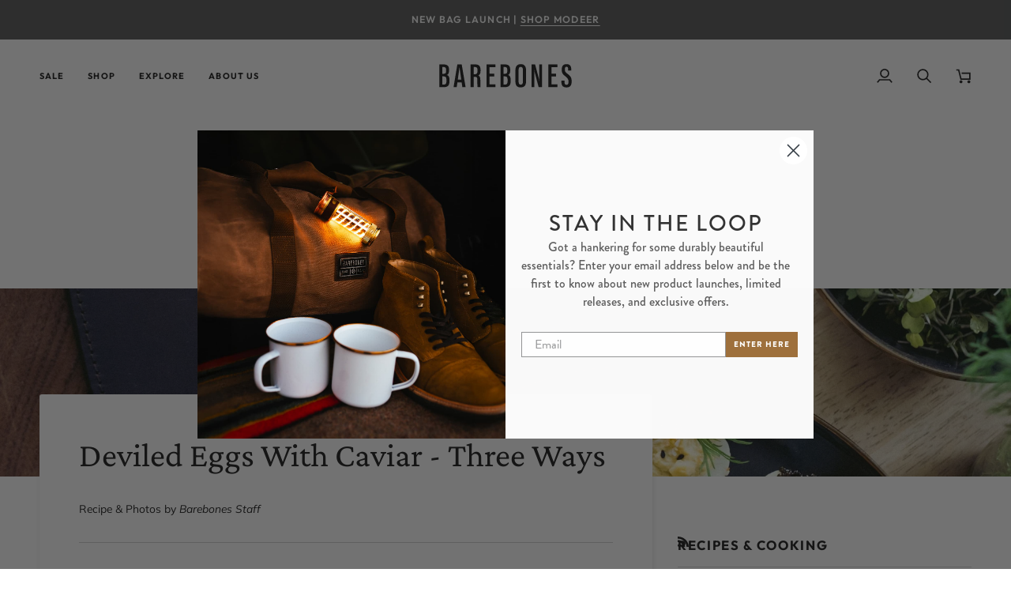

--- FILE ---
content_type: text/html; charset=utf-8
request_url: https://barebonesliving.com/blogs/recipes-cooking/deviled-eggs-with-caviar-three-ways
body_size: 52660
content:
<!doctype html>




<html class="no-js" lang="en" ><head>
  <meta charset="utf-8">
  <meta http-equiv="X-UA-Compatible" content="IE=edge,chrome=1">
  <meta name="viewport" content="width=device-width,initial-scale=1,viewport-fit=cover">
  <meta name="theme-color" content="#748cab"><link rel="canonical" href="https://barebonesliving.com/blogs/recipes-cooking/deviled-eggs-with-caviar-three-ways"><!-- ======================= Pipeline Theme V8.1.0 ========================= -->

  <!-- Preloading ================================================================== -->

  <link rel="preconnect" href="https://fonts.shopify.com" crossorigin><link rel="preload" href="//barebonesliving.com/cdn/fonts/muli/muli_n3.eb26389ceb64d8e291e0e54b7062f20e7b222f9d.woff2" as="font" type="font/woff2" crossorigin><link rel="preload" href="//barebonesliving.com/cdn/fonts/crimson_pro/crimsonpro_n4.af7e5f35fb5e103ddb0d48d62eeb24849e95bc7d.woff2" as="font" type="font/woff2" crossorigin><link rel="preload" href="//barebonesliving.com/cdn/fonts/outfit/outfit_n6.dfcbaa80187851df2e8384061616a8eaa1702fdc.woff2" as="font" type="font/woff2" crossorigin><!-- Title and description ================================================ --><link rel="shortcut icon" href="//barebonesliving.com/cdn/shop/files/202307_barebones-compass_32x32.svg?v=1689170771" type="image/png">
  <title>
    

    Deviled Eggs With Caviar
&ndash; Barebones

  </title><meta name="description" content="These three deviled egg recipes allow caviar to be the star ingredient while creating an easy appetizer ready to serve at any event.">
  <!-- /snippets/social-meta-tags.liquid --><meta property="og:site_name" content="Barebones">
<meta property="og:url" content="https://barebonesliving.com/blogs/recipes-cooking/deviled-eggs-with-caviar-three-ways">
<meta property="og:title" content="Deviled Eggs With Caviar - Three Ways">
<meta property="og:type" content="article">
<meta property="og:description" content="
Recipe &amp; Photos by Barebones Staff

 
 

· · ·
 
Deviled eggs are a classic appetizer that is easy to prep and serve at any event. They are perfect for brunch, dinner parties, holidays, or even as a snack on a lazy Saturday. This recipe adds a little twist to the classic with some caviar. Island Creek Oysters makes it easy to enjoy caviar with their transparent and mission-driven approach. We've created a simple base recipe that allows the caviar to be the star ingredient and included three ways to garnish the deviled eggs to add some extra flavor and texture.
 


 








 
 



 




How to MakeDeviled Eggs With Caviar


Servings: 24 halves |  Prep Time: 45 min | Cook Time: 15 min |  Total Time: 1 hour


 




Ingredients

12 hard-boiled eggs (divided by 3)
Island Creek Oysters First Class Caviar Flight
3 tablespoons mayonnaise of choice divided
2 teaspoons Dijon mustard
Fresh-squeezed lemon juice from one lemon divided
1/4 shallot diced
Salt and pepper

Garnish

Smoked salmon
Fresh chives
Fresh dill
Microgreens
Everything But The Bagel seasoning
Paprika, to taste
Cayenne pepper, to taste


Materials

1 stockpot
1 large mixing bowl (for ice bath)
2 regular bowls (for the fillings)
1 large spoon
1 large plate for serving
1 Chef knife


Instructions

Hard boil the eggs for 10 minutes, spoon out the eggs and put them in the prepared ice bath.
Peel the eggs and slice them in half, down the middle, to make 24 halves.
Scoop out the yolk of 16 halves and mash it together in a small bowl with two tablespoons of mayonnaise, dijon, and lemon juice (start with less lemon juice and add to taste and consistency). Season to taste with salt and pepper. Note: Use less salt than you would typically would, as the caviar will add additional saltiness.
Pipe or dollop the filling back into the holes in the egg halves.
Mix the remaining mayonnaise, lemon juice, and shallot, and add one dollop to the top of the remaining eggs with the yolks still intact.

 

· · ·
Deviled Egg Recipe - Garnish
Now that you have the base of the deviled eggs ready, it's time for the fun part - the garnish. You can be creative with this part and add your own personal touches.
 



 

The Show Stopper

California White Sturgeon/ Everything But the Bagel/ Smoked Salmon/ Dill





 

Spoon a few tablespoons of the "Everything but the Bagel" seasoning onto a small plate. Roll the outside of the deviled egg around in the seasoning to coat.
Slice slivers off a piece of salmon and roll into rosettes. Make one for each egg.
Arrange the salmon rosettes on top of the filling, along with small scoops of caviar and a sprig of dill.

 


 



 

The Classic

Siberian Caviar/ Chives/ Cayenne Pepper










Spoon a small dollop of caviar onto the prepared egg.
Dust with cayenne pepper and a sprinkle of chopped chives.

 


 



 

The Lazy but Lovely

Osetra Caviar/ Paprika





 

Add a small scoop of caviar to the egg dollop.
Dust with paprika and top with microgreens.

 


 
Tips and Tricks
- You can batch out this recipe and scale it up or down depending on how many people you need to serve. You can also go with just one of the three ways or make all three at the same time. The nice thing about deviled eggs is that nothing is an exact science as long as you have the fundamentals down.
- Use scissors like these to snip small pieces of dill and chives for garish.
- You can use a food processor or blender for the fillings if you prefer a more smooth texture.
 
- Enjoy! -


About
Island Creek Oysters grows the world’s finest oysters and has a damn good time doing it. Harvested daily and shipped overnight from Duxbury Bay, Maine, to your kitchen. From your back deck to the country’s best restaurants – they do what they love, and love what they do, and it shows.Learn more about their mission and values here &gt;

"><meta property="og:image" content="http://barebonesliving.com/cdn/shop/articles/DSCF9275_e44313f2-4ae9-48e3-bc17-4154c9d63fc7.jpg?v=1681152036">
      <meta property="og:image:secure_url" content="https://barebonesliving.com/cdn/shop/articles/DSCF9275_e44313f2-4ae9-48e3-bc17-4154c9d63fc7.jpg?v=1681152036">
      <meta property="og:image:height" content="2400">
      <meta property="og:image:width" content="3600">
<!-- CSS ================================================================== -->

  <link href="//barebonesliving.com/cdn/shop/t/714/assets/font-settings.css?v=123560302840309353671764084825" rel="stylesheet" type="text/css" media="all" />

  <!-- /snippets/css-variables.liquid -->


<style data-shopify>

:root {
/* ================ Layout Variables ================ */






--LAYOUT-WIDTH: 1450px;
--LAYOUT-GUTTER: 32px;
--LAYOUT-GUTTER-OFFSET: -32px;
--NAV-GUTTER: 15px;
--LAYOUT-OUTER: 50px;

/* ================ Product video ================ */

--COLOR-VIDEO-BG: #f2f2f2;


/* ================ Color Variables ================ */

/* === Backgrounds ===*/
--COLOR-BG: #ffffff;
--COLOR-BG-ACCENT: #f8f8f8;

/* === Text colors ===*/
--COLOR-TEXT-DARK: #000000;
--COLOR-TEXT: #171717;
--COLOR-TEXT-LIGHT: #5d5d5d;

/* === Bright color ===*/
--COLOR-PRIMARY: #8c5f27;
--COLOR-PRIMARY-HOVER: #58370f;
--COLOR-PRIMARY-FADE: rgba(140, 95, 39, 0.05);
--COLOR-PRIMARY-FADE-HOVER: rgba(140, 95, 39, 0.1);--COLOR-PRIMARY-OPPOSITE: #ffffff;

/* === Secondary/link Color ===*/
--COLOR-SECONDARY: #748cab;
--COLOR-SECONDARY-HOVER: #3f6493;
--COLOR-SECONDARY-FADE: rgba(116, 140, 171, 0.05);
--COLOR-SECONDARY-FADE-HOVER: rgba(116, 140, 171, 0.1);--COLOR-SECONDARY-OPPOSITE: #ffffff;

/* === Shades of grey ===*/
--COLOR-A5:  rgba(23, 23, 23, 0.05);
--COLOR-A10: rgba(23, 23, 23, 0.1);
--COLOR-A20: rgba(23, 23, 23, 0.2);
--COLOR-A35: rgba(23, 23, 23, 0.35);
--COLOR-A50: rgba(23, 23, 23, 0.5);
--COLOR-A80: rgba(23, 23, 23, 0.8);
--COLOR-A90: rgba(23, 23, 23, 0.9);
--COLOR-A95: rgba(23, 23, 23, 0.95);


/* ================ Inverted Color Variables ================ */

--INVERSE-BG: #171717;
--INVERSE-BG-ACCENT: #1d1d1d;

/* === Text colors ===*/
--INVERSE-TEXT-DARK: #ffffff;
--INVERSE-TEXT: #ffffff;
--INVERSE-TEXT-LIGHT: #b9b9b9;

/* === Bright color ===*/
--INVERSE-PRIMARY: #8c5f27;
--INVERSE-PRIMARY-HOVER: #58370f;
--INVERSE-PRIMARY-FADE: rgba(140, 95, 39, 0.05);
--INVERSE-PRIMARY-FADE-HOVER: rgba(140, 95, 39, 0.1);--INVERSE-PRIMARY-OPPOSITE: #ffffff;


/* === Second Color ===*/
--INVERSE-SECONDARY: #748cab;
--INVERSE-SECONDARY-HOVER: #3f6493;
--INVERSE-SECONDARY-FADE: rgba(116, 140, 171, 0.05);
--INVERSE-SECONDARY-FADE-HOVER: rgba(116, 140, 171, 0.1);--INVERSE-SECONDARY-OPPOSITE: #ffffff;


/* === Shades of grey ===*/
--INVERSE-A5:  rgba(255, 255, 255, 0.05);
--INVERSE-A10: rgba(255, 255, 255, 0.1);
--INVERSE-A20: rgba(255, 255, 255, 0.2);
--INVERSE-A35: rgba(255, 255, 255, 0.3);
--INVERSE-A80: rgba(255, 255, 255, 0.8);
--INVERSE-A90: rgba(255, 255, 255, 0.9);
--INVERSE-A95: rgba(255, 255, 255, 0.95);


/* ================ Bright Color Variables ================ */

--BRIGHT-BG: #8c5f27;
--BRIGHT-BG-ACCENT: #94553a;

/* === Text colors ===*/
--BRIGHT-TEXT-DARK: #ffffff;
--BRIGHT-TEXT: #ffffff;
--BRIGHT-TEXT-LIGHT: #ddcfbe;

/* === Bright color ===*/
--BRIGHT-PRIMARY: #ff763d;
--BRIGHT-PRIMARY-HOVER: #f04600;
--BRIGHT-PRIMARY-FADE: rgba(255, 118, 61, 0.05);
--BRIGHT-PRIMARY-FADE-HOVER: rgba(255, 118, 61, 0.1);--BRIGHT-PRIMARY-OPPOSITE: #000000;


/* === Second Color ===*/
--BRIGHT-SECONDARY: #3d5aff;
--BRIGHT-SECONDARY-HOVER: #0024f0;
--BRIGHT-SECONDARY-FADE: rgba(61, 90, 255, 0.05);
--BRIGHT-SECONDARY-FADE-HOVER: rgba(61, 90, 255, 0.1);--BRIGHT-SECONDARY-OPPOSITE: #ffffff;


/* === Shades of grey ===*/
--BRIGHT-A5:  rgba(255, 255, 255, 0.05);
--BRIGHT-A10: rgba(255, 255, 255, 0.1);
--BRIGHT-A20: rgba(255, 255, 255, 0.2);
--BRIGHT-A35: rgba(255, 255, 255, 0.3);
--BRIGHT-A80: rgba(255, 255, 255, 0.8);
--BRIGHT-A90: rgba(255, 255, 255, 0.9);
--BRIGHT-A95: rgba(255, 255, 255, 0.95);


/* === Account Bar ===*/
--COLOR-ANNOUNCEMENT-BG: #555756;
--COLOR-ANNOUNCEMENT-TEXT: #f8f8f8;

/* === Nav and dropdown link background ===*/
--COLOR-NAV: #ffffff;
--COLOR-NAV-TEXT: #171717;
--COLOR-NAV-TEXT-DARK: #000000;
--COLOR-NAV-TEXT-LIGHT: #5d5d5d;
--COLOR-NAV-BORDER: #f8f8f8;
--COLOR-NAV-A10: rgba(23, 23, 23, 0.1);
--COLOR-NAV-A50: rgba(23, 23, 23, 0.5);
--COLOR-HIGHLIGHT-LINK: #ff3300;

/* === Site Footer ===*/
--COLOR-FOOTER-BG: #171717;
--COLOR-FOOTER-TEXT: #f8f8f8;
--COLOR-FOOTER-A5: rgba(248, 248, 248, 0.05);
--COLOR-FOOTER-A15: rgba(248, 248, 248, 0.15);
--COLOR-FOOTER-A90: rgba(248, 248, 248, 0.9);

/* === Sub-Footer ===*/
--COLOR-SUB-FOOTER-BG: #171717;
--COLOR-SUB-FOOTER-TEXT: #f8f8f8;
--COLOR-SUB-FOOTER-A5: rgba(248, 248, 248, 0.05);
--COLOR-SUB-FOOTER-A15: rgba(248, 248, 248, 0.15);
--COLOR-SUB-FOOTER-A90: rgba(248, 248, 248, 0.9);

/* === Products ===*/
--PRODUCT-GRID-ASPECT-RATIO: 100%;

/* === Product badges ===*/
--COLOR-BADGE: #8c5f27;
--COLOR-BADGE-TEXT: #f8f8f8;
--COLOR-BADGE-TEXT-DARK: #d8cbcb;
--COLOR-BADGE-TEXT-HOVER: #ffffff;
--COLOR-BADGE-HAIRLINE: #916731;

/* === Product item slider ===*/--COLOR-PRODUCT-SLIDER: #8c5f27;--COLOR-PRODUCT-SLIDER-OPPOSITE: rgba(255, 255, 255, 0.06);/* === disabled form colors ===*/
--COLOR-DISABLED-BG: #e8e8e8;
--COLOR-DISABLED-TEXT: #aeaeae;

--INVERSE-DISABLED-BG: #2e2e2e;
--INVERSE-DISABLED-TEXT: #686868;


/* === Tailwind RGBA Palette ===*/
--RGB-CANVAS: 255 255 255;
--RGB-CONTENT: 23 23 23;
--RGB-PRIMARY: 140 95 39;
--RGB-SECONDARY: 116 140 171;

--RGB-DARK-CANVAS: 23 23 23;
--RGB-DARK-CONTENT: 255 255 255;
--RGB-DARK-PRIMARY: 140 95 39;
--RGB-DARK-SECONDARY: 116 140 171;

--RGB-BRIGHT-CANVAS: 140 95 39;
--RGB-BRIGHT-CONTENT: 255 255 255;
--RGB-BRIGHT-PRIMARY: 255 118 61;
--RGB-BRIGHT-SECONDARY: 61 90 255;

--RGB-PRIMARY-CONTRAST: 255 255 255;
--RGB-SECONDARY-CONTRAST: 255 255 255;

--RGB-DARK-PRIMARY-CONTRAST: 255 255 255;
--RGB-DARK-SECONDARY-CONTRAST: 255 255 255;

--RGB-BRIGHT-PRIMARY-CONTRAST: 0 0 0;
--RGB-BRIGHT-SECONDARY-CONTRAST: 255 255 255;


/* === Button Radius === */
--BUTTON-RADIUS: 10px;


/* === Icon Stroke Width === */
--ICON-STROKE-WIDTH: 2px;


/* ================ Typography ================ */

--FONT-STACK-BODY: Muli, sans-serif;
--FONT-STYLE-BODY: normal;
--FONT-WEIGHT-BODY: 300;
--FONT-WEIGHT-BODY-BOLD: 400;
--FONT-ADJUST-BODY: 0.95;

  --FONT-BODY-TRANSFORM: none;
  --FONT-BODY-LETTER-SPACING: normal;


--FONT-STACK-HEADING: "Crimson Pro", serif;
--FONT-STYLE-HEADING: normal;
--FONT-WEIGHT-HEADING: 400;
--FONT-WEIGHT-HEADING-BOLD: 500;
--FONT-ADJUST-HEADING: 1.1;

  --FONT-HEADING-TRANSFORM: none;
  --FONT-HEADING-LETTER-SPACING: normal;


--FONT-STACK-ACCENT: Outfit, serif;
--FONT-STYLE-ACCENT: normal;
--FONT-WEIGHT-ACCENT: 600;
--FONT-WEIGHT-ACCENT-BOLD: 700;
--FONT-ADJUST-ACCENT: 0.95;

  --FONT-ACCENT-TRANSFORM: uppercase;
  --FONT-ACCENT-LETTER-SPACING: 0.1em;

--TYPE-STACK-NAV: Outfit, sans-serif;
--TYPE-STYLE-NAV: normal;
--TYPE-ADJUST-NAV: 0.95;
--TYPE-WEIGHT-NAV: 700;

  --FONT-NAV-TRANSFORM: uppercase;
  --FONT-NAV-LETTER-SPACING: 0.1em;

--TYPE-STACK-BUTTON: Outfit, sans-serif;
--TYPE-STYLE-BUTTON: normal;
--TYPE-ADJUST-BUTTON: 0.95;
--TYPE-WEIGHT-BUTTON: 700;

  --FONT-BUTTON-TRANSFORM: uppercase;
  --FONT-BUTTON-LETTER-SPACING: 0.1em;

--TYPE-STACK-KICKER: Outfit, sans-serif;
--TYPE-STYLE-KICKER: normal;
--TYPE-ADJUST-KICKER: 0.95;
--TYPE-WEIGHT-KICKER: 700;

  --FONT-KICKER-TRANSFORM: uppercase;
  --FONT-KICKER-LETTER-SPACING: 0.1em;



--ICO-SELECT: url('//barebonesliving.com/cdn/shop/t/714/assets/ico-select.svg?v=30263340977227285681764084825');


/* ================ Photo correction ================ */
--PHOTO-CORRECTION: 100%;



}


/* ================ Typography ================ */
/* ================ type-scale.com ============ */

/* 1.16 base 13 */
:root {
 --font-1: 10px;
 --font-2: 11.3px;
 --font-3: 12px;
 --font-4: 13px;
 --font-5: 15.5px;
 --font-6: 17px;
 --font-7: 20px;
 --font-8: 23.5px;
 --font-9: 27px;
 --font-10:32px;
 --font-11:37px;
 --font-12:43px;
 --font-13:49px;
 --font-14:57px;
 --font-15:67px;
}

/* 1.175 base 13.5 */
@media only screen and (min-width: 480px) and (max-width: 1099px) {
  :root {
    --font-1: 10px;
    --font-2: 11.5px;
    --font-3: 12.5px;
    --font-4: 13.5px;
    --font-5: 16px;
    --font-6: 18px;
    --font-7: 21px;
    --font-8: 25px;
    --font-9: 29px;
    --font-10:34px;
    --font-11:40px;
    --font-12:47px;
    --font-13:56px;
    --font-14:65px;
   --font-15:77px;
  }
}
/* 1.22 base 14.5 */
@media only screen and (min-width: 1100px) {
  :root {
    --font-1: 10px;
    --font-2: 11.5px;
    --font-3: 13px;
    --font-4: 14.5px;
    --font-5: 17.5px;
    --font-6: 22px;
    --font-7: 26px;
    --font-8: 32px;
    --font-9: 39px;
    --font-10:48px;
    --font-11:58px;
    --font-12:71px;
    --font-13:87px;
    --font-14:106px;
    --font-15:129px;
 }
}


</style>


  <link href="//barebonesliving.com/cdn/shop/t/714/assets/theme.css?v=111940106638163354671764084825" rel="stylesheet" type="text/css" media="all" />

  <script>
    document.documentElement.className = document.documentElement.className.replace('no-js', 'js');

    let root = '/';
    if (root[root.length - 1] !== '/') {
      root = `${root}/`;
    }
    var theme = {
      routes: {
        root_url: root,
        cart: '/cart',
        cart_add_url: '/cart/add',
        product_recommendations_url: '/recommendations/products',
        account_addresses_url: '/account/addresses',
        predictive_search_url: '/search/suggest'
      },
      state: {
        cartOpen: null,
      },
      sizes: {
        small: 480,
        medium: 768,
        large: 1100,
        widescreen: 1400
      },
      assets: {
        photoswipe: '//barebonesliving.com/cdn/shop/t/714/assets/photoswipe.js?v=169308975333299535361764084825',
        smoothscroll: '//barebonesliving.com/cdn/shop/t/714/assets/smoothscroll.js?v=37906625415260927261764084825',
        swatches: '//barebonesliving.com/cdn/shop/t/714/assets/swatches.json?v=37044688892588003921764084825',
        noImage: '//barebonesliving.com/cdn/shopifycloud/storefront/assets/no-image-2048-a2addb12.gif',
        
        
        base: '//barebonesliving.com/cdn/shop/t/714/assets/'
        
      },
      strings: {
        swatchesKey: "Color, Colour",
        addToCart: "Add to Cart",
        estimateShipping: "Estimate shipping",
        noShippingAvailable: "We do not ship to this destination.",
        free: "Free",
        from: "From",
        preOrder: "Pre-order",
        soldOut: "Sold Out",
        sale: "Sale",
        subscription: "Subscription",
        unavailable: "Unavailable",
        unitPrice: "Unit price",
        unitPriceSeparator: "per",
        stockout: "All available stock is in cart",
        products: "Products",
        pages: "Pages",
        collections: "Collections",
        resultsFor: "Results for",
        noResultsFor: "No results for",
        articles: "Articles",
        successMessage: "Link copied to clipboard",
      },
      settings: {
        badge_sale_type: "strike",
        animate_hover: true,
        animate_scroll: false,
        show_locale_desktop: null,
        show_locale_mobile: null,
        show_currency_desktop: null,
        show_currency_mobile: null,
        currency_select_type: "country",
        currency_code_enable: false,
        cycle_images_hover_delay: 1.5
      },
      info: {
        name: 'pipeline'
      },
      version: '8.1.0',
      moneyFormat: "${{amount}}",
      shopCurrency: "USD",
      currencyCode: "USD"
    }
    let windowInnerHeight = window.innerHeight;
    document.documentElement.style.setProperty('--full-screen', `${windowInnerHeight}px`);
    document.documentElement.style.setProperty('--three-quarters', `${windowInnerHeight * 0.75}px`);
    document.documentElement.style.setProperty('--two-thirds', `${windowInnerHeight * 0.66}px`);
    document.documentElement.style.setProperty('--one-half', `${windowInnerHeight * 0.5}px`);
    document.documentElement.style.setProperty('--one-third', `${windowInnerHeight * 0.33}px`);
    document.documentElement.style.setProperty('--one-fifth', `${windowInnerHeight * 0.2}px`);

    window.isRTL = document.documentElement.getAttribute('dir') === 'rtl';
  </script><!-- Theme Javascript ============================================================== -->
  <script src="//barebonesliving.com/cdn/shop/t/714/assets/vendor.js?v=69555399850987115801764084825" defer="defer"></script>
  <script src="//barebonesliving.com/cdn/shop/t/714/assets/theme.js?v=42391841312106742781764084825" defer="defer"></script>

  
  <script>
    function addLoadingClassToLoadingImages(container) {
      container.querySelectorAll('[data-needs-loading-animation] img').forEach((el) => {
        if (!el.complete) {
          el.parentNode.classList.add('loading-shimmer');
        }
      });
    }

    // Remove loading class from all already loaded images
    function removeLoadingClassFromLoadedImages(container) {
      container.querySelectorAll('img').forEach((el) => {
        if (el.complete) {
          delete el.parentNode.dataset.needsLoadingAnimation;
          el.parentNode.classList.remove('loading-shimmer');
        }
      });
    }

    // Remove loading class from image on `load` event
    function handleImageLoaded(el) {
      if (el.tagName == 'IMG' && el.parentNode.classList.contains('loading-shimmer')) {
        delete el.parentNode.dataset.needsLoadingAnimation;
        el.parentNode.classList.remove('loading-shimmer');
      }
    }

    // Watch for any load events that bubble up from child elements
    document.addEventListener(
      'load',
      (e) => {
        const el = e.target;

        // Capture load events from img tags and then remove their `loading-shimmer` class
        handleImageLoaded(el);
      },
      true
    );

    // Tasks to run when the DOM elements are available
    window.addEventListener('DOMContentLoaded', () => {
      addLoadingClassToLoadingImages(document);
    });
  </script>

  <script>
    (function () {
      function onPageShowEvents() {
        if ('requestIdleCallback' in window) {
          requestIdleCallback(initCartEvent, { timeout: 500 })
        } else {
          initCartEvent()
        }
        function initCartEvent(){
          window.fetch(window.theme.routes.cart + '.js')
          .then((response) => {
            if(!response.ok){
              throw {status: response.statusText};
            }
            return response.json();
          })
          .then((response) => {
            document.dispatchEvent(new CustomEvent('theme:cart:change', {
              detail: {
                cart: response,
              },
              bubbles: true,
            }));
            return response;
          })
          .catch((e) => {
            console.error(e);
          });
        }
      };
      window.onpageshow = onPageShowEvents;
    })();
  </script>

  <script type="text/javascript">
    if (window.MSInputMethodContext && document.documentMode) {
      var scripts = document.getElementsByTagName('script')[0];
      var polyfill = document.createElement("script");
      polyfill.defer = true;
      polyfill.src = "//barebonesliving.com/cdn/shop/t/714/assets/ie11.js?v=144489047535103983231764084825";

      scripts.parentNode.insertBefore(polyfill, scripts);
    }
  </script>
  
  <link rel="stylesheet" href="https://use.typekit.net/anx5cmo.css">

  <!-- Shopify app scripts =========================================================== -->
  <script>window.performance && window.performance.mark && window.performance.mark('shopify.content_for_header.start');</script><meta name="google-site-verification" content="NtlHSATVeoBisMtwv1s0USksOdqtTkkSDAYQYr6HAkg">
<meta id="shopify-digital-wallet" name="shopify-digital-wallet" content="/4512972890/digital_wallets/dialog">
<meta name="shopify-checkout-api-token" content="f9b2c4fe77b7e620383746faf0182b12">
<meta id="in-context-paypal-metadata" data-shop-id="4512972890" data-venmo-supported="false" data-environment="production" data-locale="en_US" data-paypal-v4="true" data-currency="USD">
<link rel="alternate" type="application/atom+xml" title="Feed" href="/blogs/recipes-cooking.atom" />
<script async="async" src="/checkouts/internal/preloads.js?locale=en-US"></script>
<link rel="preconnect" href="https://shop.app" crossorigin="anonymous">
<script async="async" src="https://shop.app/checkouts/internal/preloads.js?locale=en-US&shop_id=4512972890" crossorigin="anonymous"></script>
<script id="apple-pay-shop-capabilities" type="application/json">{"shopId":4512972890,"countryCode":"US","currencyCode":"USD","merchantCapabilities":["supports3DS"],"merchantId":"gid:\/\/shopify\/Shop\/4512972890","merchantName":"Barebones","requiredBillingContactFields":["postalAddress","email","phone"],"requiredShippingContactFields":["postalAddress","email","phone"],"shippingType":"shipping","supportedNetworks":["visa","masterCard","amex","discover","elo","jcb"],"total":{"type":"pending","label":"Barebones","amount":"1.00"},"shopifyPaymentsEnabled":true,"supportsSubscriptions":true}</script>
<script id="shopify-features" type="application/json">{"accessToken":"f9b2c4fe77b7e620383746faf0182b12","betas":["rich-media-storefront-analytics"],"domain":"barebonesliving.com","predictiveSearch":true,"shopId":4512972890,"locale":"en"}</script>
<script>var Shopify = Shopify || {};
Shopify.shop = "bareboneslivingtest.myshopify.com";
Shopify.locale = "en";
Shopify.currency = {"active":"USD","rate":"1.0"};
Shopify.country = "US";
Shopify.theme = {"name":"251127-251202 Black Friday","id":185910493552,"schema_name":"Pipeline","schema_version":"8.1.0","theme_store_id":739,"role":"main"};
Shopify.theme.handle = "null";
Shopify.theme.style = {"id":null,"handle":null};
Shopify.cdnHost = "barebonesliving.com/cdn";
Shopify.routes = Shopify.routes || {};
Shopify.routes.root = "/";</script>
<script type="module">!function(o){(o.Shopify=o.Shopify||{}).modules=!0}(window);</script>
<script>!function(o){function n(){var o=[];function n(){o.push(Array.prototype.slice.apply(arguments))}return n.q=o,n}var t=o.Shopify=o.Shopify||{};t.loadFeatures=n(),t.autoloadFeatures=n()}(window);</script>
<script>
  window.ShopifyPay = window.ShopifyPay || {};
  window.ShopifyPay.apiHost = "shop.app\/pay";
  window.ShopifyPay.redirectState = null;
</script>
<script id="shop-js-analytics" type="application/json">{"pageType":"article"}</script>
<script defer="defer" async type="module" src="//barebonesliving.com/cdn/shopifycloud/shop-js/modules/v2/client.init-shop-cart-sync_D0dqhulL.en.esm.js"></script>
<script defer="defer" async type="module" src="//barebonesliving.com/cdn/shopifycloud/shop-js/modules/v2/chunk.common_CpVO7qML.esm.js"></script>
<script type="module">
  await import("//barebonesliving.com/cdn/shopifycloud/shop-js/modules/v2/client.init-shop-cart-sync_D0dqhulL.en.esm.js");
await import("//barebonesliving.com/cdn/shopifycloud/shop-js/modules/v2/chunk.common_CpVO7qML.esm.js");

  window.Shopify.SignInWithShop?.initShopCartSync?.({"fedCMEnabled":true,"windoidEnabled":true});

</script>
<script>
  window.Shopify = window.Shopify || {};
  if (!window.Shopify.featureAssets) window.Shopify.featureAssets = {};
  window.Shopify.featureAssets['shop-js'] = {"shop-cart-sync":["modules/v2/client.shop-cart-sync_D9bwt38V.en.esm.js","modules/v2/chunk.common_CpVO7qML.esm.js"],"init-fed-cm":["modules/v2/client.init-fed-cm_BJ8NPuHe.en.esm.js","modules/v2/chunk.common_CpVO7qML.esm.js"],"init-shop-email-lookup-coordinator":["modules/v2/client.init-shop-email-lookup-coordinator_pVrP2-kG.en.esm.js","modules/v2/chunk.common_CpVO7qML.esm.js"],"shop-cash-offers":["modules/v2/client.shop-cash-offers_CNh7FWN-.en.esm.js","modules/v2/chunk.common_CpVO7qML.esm.js","modules/v2/chunk.modal_DKF6x0Jh.esm.js"],"init-shop-cart-sync":["modules/v2/client.init-shop-cart-sync_D0dqhulL.en.esm.js","modules/v2/chunk.common_CpVO7qML.esm.js"],"init-windoid":["modules/v2/client.init-windoid_DaoAelzT.en.esm.js","modules/v2/chunk.common_CpVO7qML.esm.js"],"shop-toast-manager":["modules/v2/client.shop-toast-manager_1DND8Tac.en.esm.js","modules/v2/chunk.common_CpVO7qML.esm.js"],"pay-button":["modules/v2/client.pay-button_CFeQi1r6.en.esm.js","modules/v2/chunk.common_CpVO7qML.esm.js"],"shop-button":["modules/v2/client.shop-button_Ca94MDdQ.en.esm.js","modules/v2/chunk.common_CpVO7qML.esm.js"],"shop-login-button":["modules/v2/client.shop-login-button_DPYNfp1Z.en.esm.js","modules/v2/chunk.common_CpVO7qML.esm.js","modules/v2/chunk.modal_DKF6x0Jh.esm.js"],"avatar":["modules/v2/client.avatar_BTnouDA3.en.esm.js"],"shop-follow-button":["modules/v2/client.shop-follow-button_BMKh4nJE.en.esm.js","modules/v2/chunk.common_CpVO7qML.esm.js","modules/v2/chunk.modal_DKF6x0Jh.esm.js"],"init-customer-accounts-sign-up":["modules/v2/client.init-customer-accounts-sign-up_CJXi5kRN.en.esm.js","modules/v2/client.shop-login-button_DPYNfp1Z.en.esm.js","modules/v2/chunk.common_CpVO7qML.esm.js","modules/v2/chunk.modal_DKF6x0Jh.esm.js"],"init-shop-for-new-customer-accounts":["modules/v2/client.init-shop-for-new-customer-accounts_BoBxkgWu.en.esm.js","modules/v2/client.shop-login-button_DPYNfp1Z.en.esm.js","modules/v2/chunk.common_CpVO7qML.esm.js","modules/v2/chunk.modal_DKF6x0Jh.esm.js"],"init-customer-accounts":["modules/v2/client.init-customer-accounts_DCuDTzpR.en.esm.js","modules/v2/client.shop-login-button_DPYNfp1Z.en.esm.js","modules/v2/chunk.common_CpVO7qML.esm.js","modules/v2/chunk.modal_DKF6x0Jh.esm.js"],"checkout-modal":["modules/v2/client.checkout-modal_U_3e4VxF.en.esm.js","modules/v2/chunk.common_CpVO7qML.esm.js","modules/v2/chunk.modal_DKF6x0Jh.esm.js"],"lead-capture":["modules/v2/client.lead-capture_DEgn0Z8u.en.esm.js","modules/v2/chunk.common_CpVO7qML.esm.js","modules/v2/chunk.modal_DKF6x0Jh.esm.js"],"shop-login":["modules/v2/client.shop-login_CoM5QKZ_.en.esm.js","modules/v2/chunk.common_CpVO7qML.esm.js","modules/v2/chunk.modal_DKF6x0Jh.esm.js"],"payment-terms":["modules/v2/client.payment-terms_BmrqWn8r.en.esm.js","modules/v2/chunk.common_CpVO7qML.esm.js","modules/v2/chunk.modal_DKF6x0Jh.esm.js"]};
</script>
<script>(function() {
  var isLoaded = false;
  function asyncLoad() {
    if (isLoaded) return;
    isLoaded = true;
    var urls = ["https:\/\/tools.luckyorange.com\/core\/lo.js?site-id=236368eb\u0026shop=bareboneslivingtest.myshopify.com","https:\/\/config.gorgias.chat\/bundle-loader\/01GYCBZ8W5RTKF89HSNVSH102J?source=shopify1click\u0026shop=bareboneslivingtest.myshopify.com","https:\/\/static.klaviyo.com\/onsite\/js\/klaviyo.js?company_id=UzaBbb\u0026shop=bareboneslivingtest.myshopify.com","https:\/\/cdn-bundler.nice-team.net\/app\/js\/bundler.js?shop=bareboneslivingtest.myshopify.com","https:\/\/cdn.9gtb.com\/loader.js?g_cvt_id=90d09b0e-c828-4ef8-a6f1-890a18969c76\u0026shop=bareboneslivingtest.myshopify.com"];
    for (var i = 0; i < urls.length; i++) {
      var s = document.createElement('script');
      s.type = 'text/javascript';
      s.async = true;
      s.src = urls[i];
      var x = document.getElementsByTagName('script')[0];
      x.parentNode.insertBefore(s, x);
    }
  };
  if(window.attachEvent) {
    window.attachEvent('onload', asyncLoad);
  } else {
    window.addEventListener('load', asyncLoad, false);
  }
})();</script>
<script id="__st">var __st={"a":4512972890,"offset":-25200,"reqid":"36896ab1-3987-4576-b2a8-f166615968a8-1764647131","pageurl":"barebonesliving.com\/blogs\/recipes-cooking\/deviled-eggs-with-caviar-three-ways","s":"articles-557058359386","u":"abe78654d3ea","p":"article","rtyp":"article","rid":557058359386};</script>
<script>window.ShopifyPaypalV4VisibilityTracking = true;</script>
<script id="captcha-bootstrap">!function(){'use strict';const t='contact',e='account',n='new_comment',o=[[t,t],['blogs',n],['comments',n],[t,'customer']],c=[[e,'customer_login'],[e,'guest_login'],[e,'recover_customer_password'],[e,'create_customer']],r=t=>t.map((([t,e])=>`form[action*='/${t}']:not([data-nocaptcha='true']) input[name='form_type'][value='${e}']`)).join(','),a=t=>()=>t?[...document.querySelectorAll(t)].map((t=>t.form)):[];function s(){const t=[...o],e=r(t);return a(e)}const i='password',u='form_key',d=['recaptcha-v3-token','g-recaptcha-response','h-captcha-response',i],f=()=>{try{return window.sessionStorage}catch{return}},m='__shopify_v',_=t=>t.elements[u];function p(t,e,n=!1){try{const o=window.sessionStorage,c=JSON.parse(o.getItem(e)),{data:r}=function(t){const{data:e,action:n}=t;return t[m]||n?{data:e,action:n}:{data:t,action:n}}(c);for(const[e,n]of Object.entries(r))t.elements[e]&&(t.elements[e].value=n);n&&o.removeItem(e)}catch(o){console.error('form repopulation failed',{error:o})}}const l='form_type',E='cptcha';function T(t){t.dataset[E]=!0}const w=window,h=w.document,L='Shopify',v='ce_forms',y='captcha';let A=!1;((t,e)=>{const n=(g='f06e6c50-85a8-45c8-87d0-21a2b65856fe',I='https://cdn.shopify.com/shopifycloud/storefront-forms-hcaptcha/ce_storefront_forms_captcha_hcaptcha.v1.5.2.iife.js',D={infoText:'Protected by hCaptcha',privacyText:'Privacy',termsText:'Terms'},(t,e,n)=>{const o=w[L][v],c=o.bindForm;if(c)return c(t,g,e,D).then(n);var r;o.q.push([[t,g,e,D],n]),r=I,A||(h.body.append(Object.assign(h.createElement('script'),{id:'captcha-provider',async:!0,src:r})),A=!0)});var g,I,D;w[L]=w[L]||{},w[L][v]=w[L][v]||{},w[L][v].q=[],w[L][y]=w[L][y]||{},w[L][y].protect=function(t,e){n(t,void 0,e),T(t)},Object.freeze(w[L][y]),function(t,e,n,w,h,L){const[v,y,A,g]=function(t,e,n){const i=e?o:[],u=t?c:[],d=[...i,...u],f=r(d),m=r(i),_=r(d.filter((([t,e])=>n.includes(e))));return[a(f),a(m),a(_),s()]}(w,h,L),I=t=>{const e=t.target;return e instanceof HTMLFormElement?e:e&&e.form},D=t=>v().includes(t);t.addEventListener('submit',(t=>{const e=I(t);if(!e)return;const n=D(e)&&!e.dataset.hcaptchaBound&&!e.dataset.recaptchaBound,o=_(e),c=g().includes(e)&&(!o||!o.value);(n||c)&&t.preventDefault(),c&&!n&&(function(t){try{if(!f())return;!function(t){const e=f();if(!e)return;const n=_(t);if(!n)return;const o=n.value;o&&e.removeItem(o)}(t);const e=Array.from(Array(32),(()=>Math.random().toString(36)[2])).join('');!function(t,e){_(t)||t.append(Object.assign(document.createElement('input'),{type:'hidden',name:u})),t.elements[u].value=e}(t,e),function(t,e){const n=f();if(!n)return;const o=[...t.querySelectorAll(`input[type='${i}']`)].map((({name:t})=>t)),c=[...d,...o],r={};for(const[a,s]of new FormData(t).entries())c.includes(a)||(r[a]=s);n.setItem(e,JSON.stringify({[m]:1,action:t.action,data:r}))}(t,e)}catch(e){console.error('failed to persist form',e)}}(e),e.submit())}));const S=(t,e)=>{t&&!t.dataset[E]&&(n(t,e.some((e=>e===t))),T(t))};for(const o of['focusin','change'])t.addEventListener(o,(t=>{const e=I(t);D(e)&&S(e,y())}));const B=e.get('form_key'),M=e.get(l),P=B&&M;t.addEventListener('DOMContentLoaded',(()=>{const t=y();if(P)for(const e of t)e.elements[l].value===M&&p(e,B);[...new Set([...A(),...v().filter((t=>'true'===t.dataset.shopifyCaptcha))])].forEach((e=>S(e,t)))}))}(h,new URLSearchParams(w.location.search),n,t,e,['guest_login'])})(!0,!0)}();</script>
<script integrity="sha256-52AcMU7V7pcBOXWImdc/TAGTFKeNjmkeM1Pvks/DTgc=" data-source-attribution="shopify.loadfeatures" defer="defer" src="//barebonesliving.com/cdn/shopifycloud/storefront/assets/storefront/load_feature-81c60534.js" crossorigin="anonymous"></script>
<script crossorigin="anonymous" defer="defer" src="//barebonesliving.com/cdn/shopifycloud/storefront/assets/shopify_pay/storefront-65b4c6d7.js?v=20250812"></script>
<script data-source-attribution="shopify.dynamic_checkout.dynamic.init">var Shopify=Shopify||{};Shopify.PaymentButton=Shopify.PaymentButton||{isStorefrontPortableWallets:!0,init:function(){window.Shopify.PaymentButton.init=function(){};var t=document.createElement("script");t.src="https://barebonesliving.com/cdn/shopifycloud/portable-wallets/latest/portable-wallets.en.js",t.type="module",document.head.appendChild(t)}};
</script>
<script data-source-attribution="shopify.dynamic_checkout.buyer_consent">
  function portableWalletsHideBuyerConsent(e){var t=document.getElementById("shopify-buyer-consent"),n=document.getElementById("shopify-subscription-policy-button");t&&n&&(t.classList.add("hidden"),t.setAttribute("aria-hidden","true"),n.removeEventListener("click",e))}function portableWalletsShowBuyerConsent(e){var t=document.getElementById("shopify-buyer-consent"),n=document.getElementById("shopify-subscription-policy-button");t&&n&&(t.classList.remove("hidden"),t.removeAttribute("aria-hidden"),n.addEventListener("click",e))}window.Shopify?.PaymentButton&&(window.Shopify.PaymentButton.hideBuyerConsent=portableWalletsHideBuyerConsent,window.Shopify.PaymentButton.showBuyerConsent=portableWalletsShowBuyerConsent);
</script>
<script data-source-attribution="shopify.dynamic_checkout.cart.bootstrap">document.addEventListener("DOMContentLoaded",(function(){function t(){return document.querySelector("shopify-accelerated-checkout-cart, shopify-accelerated-checkout")}if(t())Shopify.PaymentButton.init();else{new MutationObserver((function(e,n){t()&&(Shopify.PaymentButton.init(),n.disconnect())})).observe(document.body,{childList:!0,subtree:!0})}}));
</script>
<link id="shopify-accelerated-checkout-styles" rel="stylesheet" media="screen" href="https://barebonesliving.com/cdn/shopifycloud/portable-wallets/latest/accelerated-checkout-backwards-compat.css" crossorigin="anonymous">
<style id="shopify-accelerated-checkout-cart">
        #shopify-buyer-consent {
  margin-top: 1em;
  display: inline-block;
  width: 100%;
}

#shopify-buyer-consent.hidden {
  display: none;
}

#shopify-subscription-policy-button {
  background: none;
  border: none;
  padding: 0;
  text-decoration: underline;
  font-size: inherit;
  cursor: pointer;
}

#shopify-subscription-policy-button::before {
  box-shadow: none;
}

      </style>

<script>window.performance && window.performance.mark && window.performance.mark('shopify.content_for_header.end');</script>
<!-- BEGIN app block: shopify://apps/consentmo-gdpr/blocks/gdpr_cookie_consent/4fbe573f-a377-4fea-9801-3ee0858cae41 -->


<!-- END app block --><!-- BEGIN app block: shopify://apps/klaviyo-email-marketing-sms/blocks/klaviyo-onsite-embed/2632fe16-c075-4321-a88b-50b567f42507 -->












  <script async src="https://static.klaviyo.com/onsite/js/UzaBbb/klaviyo.js?company_id=UzaBbb"></script>
  <script>!function(){if(!window.klaviyo){window._klOnsite=window._klOnsite||[];try{window.klaviyo=new Proxy({},{get:function(n,i){return"push"===i?function(){var n;(n=window._klOnsite).push.apply(n,arguments)}:function(){for(var n=arguments.length,o=new Array(n),w=0;w<n;w++)o[w]=arguments[w];var t="function"==typeof o[o.length-1]?o.pop():void 0,e=new Promise((function(n){window._klOnsite.push([i].concat(o,[function(i){t&&t(i),n(i)}]))}));return e}}})}catch(n){window.klaviyo=window.klaviyo||[],window.klaviyo.push=function(){var n;(n=window._klOnsite).push.apply(n,arguments)}}}}();</script>

  




  <script>
    window.klaviyoReviewsProductDesignMode = false
  </script>







<!-- END app block --><!-- BEGIN app block: shopify://apps/okendo/blocks/theme-settings/bb689e69-ea70-4661-8fb7-ad24a2e23c29 --><!-- BEGIN app snippet: header-metafields -->




    <script id="okeReferralSettings" type="application/json">{"subscriberId":"3a8ec032-cf21-44e8-82b3-05d932fd763d","matchCustomerLocale":false,"localeAndVariant":{"code":"en"},"referralSettings":{"rewardSet":{"sender":{"description":"$10 off your next order","value":10,"valueType":"fixed_amount"},"recipient":{"description":"$10 off your next order","value":10,"valueType":"fixed_amount"}},"terms":{"enabled":false},"textContentSet":{"recipient":{"titleText":"Enter your email to receive your coupon"},"sender":{"titleText":"Refer a friend to get a coupon"}},"showMarketingOptIn":false,"socialShare":{"options":{"sms":true,"twitter":true,"whatsApp":true,"facebookMessenger":true,"facebook":true},"defaultText":"I love Barebones! Use this link to get a discount!","displayType":"brand"},"style":{"button":{"hoverBackgroundColor":"#71481D","backgroundColor":"#9E713A","hoverTextColor":"#FFFFFF","textColor":"#FFFFFF"},"hideOkendoBranding":true,"headerImage":{"width":200,"url":"https://dov7r31oq5dkj.cloudfront.net/3a8ec032-cf21-44e8-82b3-05d932fd763d/6b49ac2c-c9d2-44db-b1ec-c5088eb3d789","headerStyle":"logo","height":113},"bubble":{"textColor":"#FFFFFF","backgroundColor":"#9E713A"},"text":{"primaryColor":"#595959","secondaryColor":"#848484"},"removeBorderRadius":false,"textField":{"border":{"color":"#DBDDE4","focusColor":"#000000","focusShadowColor":"#000000"}}}}}</script><script type="text/javascript" defer="" src="https://d3hw6dc1ow8pp2.cloudfront.net/referrals/js/referrals-api.js"></script>







    <style data-oke-reviews-version="0.82.1" type="text/css" data-href="https://d3hw6dc1ow8pp2.cloudfront.net/reviews-widget-plus/css/okendo-reviews-styles.9d163ae1.css"></style><style data-oke-reviews-version="0.82.1" type="text/css" data-href="https://d3hw6dc1ow8pp2.cloudfront.net/reviews-widget-plus/css/modules/okendo-star-rating.4cb378a8.css"></style><style data-oke-reviews-version="0.82.1" type="text/css" data-href="https://d3hw6dc1ow8pp2.cloudfront.net/reviews-widget-plus/css/modules/okendo-reviews-keywords.0942444f.css"></style><style data-oke-reviews-version="0.82.1" type="text/css" data-href="https://d3hw6dc1ow8pp2.cloudfront.net/reviews-widget-plus/css/modules/okendo-reviews-summary.a0c9d7d6.css"></style><style type="text/css">.okeReviews[data-oke-container],div.okeReviews{font-size:14px;font-size:var(--oke-text-regular);font-weight:400;font-family:var(--oke-text-fontFamily);line-height:1.6}.okeReviews[data-oke-container] *,.okeReviews[data-oke-container] :after,.okeReviews[data-oke-container] :before,div.okeReviews *,div.okeReviews :after,div.okeReviews :before{box-sizing:border-box}.okeReviews[data-oke-container] h1,.okeReviews[data-oke-container] h2,.okeReviews[data-oke-container] h3,.okeReviews[data-oke-container] h4,.okeReviews[data-oke-container] h5,.okeReviews[data-oke-container] h6,div.okeReviews h1,div.okeReviews h2,div.okeReviews h3,div.okeReviews h4,div.okeReviews h5,div.okeReviews h6{font-size:1em;font-weight:400;line-height:1.4;margin:0}.okeReviews[data-oke-container] ul,div.okeReviews ul{padding:0;margin:0}.okeReviews[data-oke-container] li,div.okeReviews li{list-style-type:none;padding:0}.okeReviews[data-oke-container] p,div.okeReviews p{line-height:1.8;margin:0 0 4px}.okeReviews[data-oke-container] p:last-child,div.okeReviews p:last-child{margin-bottom:0}.okeReviews[data-oke-container] a,div.okeReviews a{text-decoration:none;color:inherit}.okeReviews[data-oke-container] button,div.okeReviews button{border-radius:0;border:0;box-shadow:none;margin:0;width:auto;min-width:auto;padding:0;background-color:transparent;min-height:auto}.okeReviews[data-oke-container] button,.okeReviews[data-oke-container] input,.okeReviews[data-oke-container] select,.okeReviews[data-oke-container] textarea,div.okeReviews button,div.okeReviews input,div.okeReviews select,div.okeReviews textarea{font-family:inherit;font-size:1em}.okeReviews[data-oke-container] label,.okeReviews[data-oke-container] select,div.okeReviews label,div.okeReviews select{display:inline}.okeReviews[data-oke-container] select,div.okeReviews select{width:auto}.okeReviews[data-oke-container] article,.okeReviews[data-oke-container] aside,div.okeReviews article,div.okeReviews aside{margin:0}.okeReviews[data-oke-container] table,div.okeReviews table{background:transparent;border:0;border-collapse:collapse;border-spacing:0;font-family:inherit;font-size:1em;table-layout:auto}.okeReviews[data-oke-container] table td,.okeReviews[data-oke-container] table th,.okeReviews[data-oke-container] table tr,div.okeReviews table td,div.okeReviews table th,div.okeReviews table tr{border:0;font-family:inherit;font-size:1em}.okeReviews[data-oke-container] table td,.okeReviews[data-oke-container] table th,div.okeReviews table td,div.okeReviews table th{background:transparent;font-weight:400;letter-spacing:normal;padding:0;text-align:left;text-transform:none;vertical-align:middle}.okeReviews[data-oke-container] table tr:hover td,.okeReviews[data-oke-container] table tr:hover th,div.okeReviews table tr:hover td,div.okeReviews table tr:hover th{background:transparent}.okeReviews[data-oke-container] fieldset,div.okeReviews fieldset{border:0;padding:0;margin:0;min-width:0}.okeReviews[data-oke-container] img,.okeReviews[data-oke-container] svg,div.okeReviews img,div.okeReviews svg{max-width:none}.okeReviews[data-oke-container] div:empty,div.okeReviews div:empty{display:block}.okeReviews[data-oke-container] .oke-icon:before,div.okeReviews .oke-icon:before{font-family:oke-widget-icons!important;font-style:normal;font-weight:400;font-variant:normal;text-transform:none;line-height:1;-webkit-font-smoothing:antialiased;-moz-osx-font-smoothing:grayscale;color:inherit}.okeReviews[data-oke-container] .oke-icon--select-arrow:before,div.okeReviews .oke-icon--select-arrow:before{content:""}.okeReviews[data-oke-container] .oke-icon--loading:before,div.okeReviews .oke-icon--loading:before{content:""}.okeReviews[data-oke-container] .oke-icon--pencil:before,div.okeReviews .oke-icon--pencil:before{content:""}.okeReviews[data-oke-container] .oke-icon--filter:before,div.okeReviews .oke-icon--filter:before{content:""}.okeReviews[data-oke-container] .oke-icon--play:before,div.okeReviews .oke-icon--play:before{content:""}.okeReviews[data-oke-container] .oke-icon--tick-circle:before,div.okeReviews .oke-icon--tick-circle:before{content:""}.okeReviews[data-oke-container] .oke-icon--chevron-left:before,div.okeReviews .oke-icon--chevron-left:before{content:""}.okeReviews[data-oke-container] .oke-icon--chevron-right:before,div.okeReviews .oke-icon--chevron-right:before{content:""}.okeReviews[data-oke-container] .oke-icon--thumbs-down:before,div.okeReviews .oke-icon--thumbs-down:before{content:""}.okeReviews[data-oke-container] .oke-icon--thumbs-up:before,div.okeReviews .oke-icon--thumbs-up:before{content:""}.okeReviews[data-oke-container] .oke-icon--close:before,div.okeReviews .oke-icon--close:before{content:""}.okeReviews[data-oke-container] .oke-icon--chevron-up:before,div.okeReviews .oke-icon--chevron-up:before{content:""}.okeReviews[data-oke-container] .oke-icon--chevron-down:before,div.okeReviews .oke-icon--chevron-down:before{content:""}.okeReviews[data-oke-container] .oke-icon--star:before,div.okeReviews .oke-icon--star:before{content:""}.okeReviews[data-oke-container] .oke-icon--magnifying-glass:before,div.okeReviews .oke-icon--magnifying-glass:before{content:""}@font-face{font-family:oke-widget-icons;src:url(https://d3hw6dc1ow8pp2.cloudfront.net/reviews-widget-plus/fonts/oke-widget-icons.ttf) format("truetype"),url(https://d3hw6dc1ow8pp2.cloudfront.net/reviews-widget-plus/fonts/oke-widget-icons.woff) format("woff"),url(https://d3hw6dc1ow8pp2.cloudfront.net/reviews-widget-plus/img/oke-widget-icons.bc0d6b0a.svg) format("svg");font-weight:400;font-style:normal;font-display:block}.okeReviews[data-oke-container] .oke-button,div.okeReviews .oke-button{display:inline-block;border-style:solid;border-color:var(--oke-button-borderColor);border-width:var(--oke-button-borderWidth);background-color:var(--oke-button-backgroundColor);line-height:1;padding:12px 24px;margin:0;border-radius:var(--oke-button-borderRadius);color:var(--oke-button-textColor);text-align:center;position:relative;font-weight:var(--oke-button-fontWeight);font-size:var(--oke-button-fontSize);font-family:var(--oke-button-fontFamily);outline:0}.okeReviews[data-oke-container] .oke-button-text,.okeReviews[data-oke-container] .oke-button .oke-icon,div.okeReviews .oke-button-text,div.okeReviews .oke-button .oke-icon{line-height:1}.okeReviews[data-oke-container] .oke-button.oke-is-loading,div.okeReviews .oke-button.oke-is-loading{position:relative}.okeReviews[data-oke-container] .oke-button.oke-is-loading:before,div.okeReviews .oke-button.oke-is-loading:before{font-family:oke-widget-icons!important;font-style:normal;font-weight:400;font-variant:normal;text-transform:none;line-height:1;-webkit-font-smoothing:antialiased;-moz-osx-font-smoothing:grayscale;content:"";color:undefined;font-size:12px;display:inline-block;animation:oke-spin 1s linear infinite;position:absolute;width:12px;height:12px;top:0;left:0;bottom:0;right:0;margin:auto}.okeReviews[data-oke-container] .oke-button.oke-is-loading>*,div.okeReviews .oke-button.oke-is-loading>*{opacity:0}.okeReviews[data-oke-container] .oke-button.oke-is-active,div.okeReviews .oke-button.oke-is-active{background-color:var(--oke-button-backgroundColorActive);color:var(--oke-button-textColorActive);border-color:var(--oke-button-borderColorActive)}.okeReviews[data-oke-container] .oke-button:not(.oke-is-loading),div.okeReviews .oke-button:not(.oke-is-loading){cursor:pointer}.okeReviews[data-oke-container] .oke-button:not(.oke-is-loading):not(.oke-is-active):hover,div.okeReviews .oke-button:not(.oke-is-loading):not(.oke-is-active):hover{background-color:var(--oke-button-backgroundColorHover);color:var(--oke-button-textColorHover);border-color:var(--oke-button-borderColorHover);box-shadow:0 0 0 2px var(--oke-button-backgroundColorHover)}.okeReviews[data-oke-container] .oke-button:not(.oke-is-loading):not(.oke-is-active):active,.okeReviews[data-oke-container] .oke-button:not(.oke-is-loading):not(.oke-is-active):hover:active,div.okeReviews .oke-button:not(.oke-is-loading):not(.oke-is-active):active,div.okeReviews .oke-button:not(.oke-is-loading):not(.oke-is-active):hover:active{background-color:var(--oke-button-backgroundColorActive);color:var(--oke-button-textColorActive);border-color:var(--oke-button-borderColorActive)}.okeReviews[data-oke-container] .oke-title,div.okeReviews .oke-title{font-weight:var(--oke-title-fontWeight);font-size:var(--oke-title-fontSize);font-family:var(--oke-title-fontFamily)}.okeReviews[data-oke-container] .oke-bodyText,div.okeReviews .oke-bodyText{font-weight:var(--oke-bodyText-fontWeight);font-size:var(--oke-bodyText-fontSize);font-family:var(--oke-bodyText-fontFamily)}.okeReviews[data-oke-container] .oke-linkButton,div.okeReviews .oke-linkButton{cursor:pointer;font-weight:700;pointer-events:auto;text-decoration:underline}.okeReviews[data-oke-container] .oke-linkButton:hover,div.okeReviews .oke-linkButton:hover{text-decoration:none}.okeReviews[data-oke-container] .oke-readMore,div.okeReviews .oke-readMore{cursor:pointer;color:inherit;text-decoration:underline}.okeReviews[data-oke-container] .oke-select,div.okeReviews .oke-select{cursor:pointer;background-repeat:no-repeat;background-position-x:100%;background-position-y:50%;border:none;padding:0 24px 0 12px;-moz-appearance:none;appearance:none;color:inherit;-webkit-appearance:none;background-color:transparent;background-image:url("data:image/svg+xml;charset=utf-8,%3Csvg fill='currentColor' xmlns='http://www.w3.org/2000/svg' viewBox='0 0 24 24'%3E%3Cpath d='M7 10l5 5 5-5z'/%3E%3Cpath d='M0 0h24v24H0z' fill='none'/%3E%3C/svg%3E");outline-offset:4px}.okeReviews[data-oke-container] .oke-select:disabled,div.okeReviews .oke-select:disabled{background-color:transparent;background-image:url("data:image/svg+xml;charset=utf-8,%3Csvg fill='%239a9db1' xmlns='http://www.w3.org/2000/svg' viewBox='0 0 24 24'%3E%3Cpath d='M7 10l5 5 5-5z'/%3E%3Cpath d='M0 0h24v24H0z' fill='none'/%3E%3C/svg%3E")}.okeReviews[data-oke-container] .oke-loader,div.okeReviews .oke-loader{position:relative}.okeReviews[data-oke-container] .oke-loader:before,div.okeReviews .oke-loader:before{font-family:oke-widget-icons!important;font-style:normal;font-weight:400;font-variant:normal;text-transform:none;line-height:1;-webkit-font-smoothing:antialiased;-moz-osx-font-smoothing:grayscale;content:"";color:var(--oke-text-secondaryColor);font-size:12px;display:inline-block;animation:oke-spin 1s linear infinite;position:absolute;width:12px;height:12px;top:0;left:0;bottom:0;right:0;margin:auto}.okeReviews[data-oke-container] .oke-a11yText,div.okeReviews .oke-a11yText{border:0;clip:rect(0 0 0 0);height:1px;margin:-1px;overflow:hidden;padding:0;position:absolute;width:1px}.okeReviews[data-oke-container] .oke-hidden,div.okeReviews .oke-hidden{display:none}.okeReviews[data-oke-container] .oke-modal,div.okeReviews .oke-modal{bottom:0;left:0;overflow:auto;position:fixed;right:0;top:0;z-index:2147483647;max-height:100%;background-color:rgba(0,0,0,.5);padding:40px 0 32px}@media only screen and (min-width:1024px){.okeReviews[data-oke-container] .oke-modal,div.okeReviews .oke-modal{display:flex;align-items:center;padding:48px 0}}.okeReviews[data-oke-container] .oke-modal ::-moz-selection,div.okeReviews .oke-modal ::-moz-selection{background-color:rgba(39,45,69,.2)}.okeReviews[data-oke-container] .oke-modal ::selection,div.okeReviews .oke-modal ::selection{background-color:rgba(39,45,69,.2)}.okeReviews[data-oke-container] .oke-modal,.okeReviews[data-oke-container] .oke-modal p,div.okeReviews .oke-modal,div.okeReviews .oke-modal p{color:#272d45}.okeReviews[data-oke-container] .oke-modal-content,div.okeReviews .oke-modal-content{background-color:#fff;margin:auto;position:relative;will-change:transform,opacity;width:calc(100% - 64px)}@media only screen and (min-width:1024px){.okeReviews[data-oke-container] .oke-modal-content,div.okeReviews .oke-modal-content{max-width:1000px}}.okeReviews[data-oke-container] .oke-modal-close,div.okeReviews .oke-modal-close{cursor:pointer;position:absolute;width:32px;height:32px;top:-32px;padding:4px;right:-4px;line-height:1}.okeReviews[data-oke-container] .oke-modal-close:before,div.okeReviews .oke-modal-close:before{font-family:oke-widget-icons!important;font-style:normal;font-weight:400;font-variant:normal;text-transform:none;line-height:1;-webkit-font-smoothing:antialiased;-moz-osx-font-smoothing:grayscale;content:"";color:#fff;font-size:24px;display:inline-block;width:24px;height:24px}.okeReviews[data-oke-container] .oke-modal-overlay,div.okeReviews .oke-modal-overlay{background-color:rgba(43,46,56,.9)}@media only screen and (min-width:1024px){.okeReviews[data-oke-container] .oke-modal--large .oke-modal-content,div.okeReviews .oke-modal--large .oke-modal-content{max-width:1200px}}.okeReviews[data-oke-container] .oke-modal .oke-helpful,.okeReviews[data-oke-container] .oke-modal .oke-helpful-vote-button,.okeReviews[data-oke-container] .oke-modal .oke-reviewContent-date,div.okeReviews .oke-modal .oke-helpful,div.okeReviews .oke-modal .oke-helpful-vote-button,div.okeReviews .oke-modal .oke-reviewContent-date{color:#676986}.oke-modal .okeReviews[data-oke-container].oke-w,.oke-modal div.okeReviews.oke-w{color:#272d45}.okeReviews[data-oke-container] .oke-tag,div.okeReviews .oke-tag{align-items:center;color:#272d45;display:flex;font-size:var(--oke-text-small);font-weight:600;text-align:left;position:relative;z-index:2;background-color:#f4f4f6;padding:4px 6px;border:none;border-radius:4px;gap:6px;line-height:1}.okeReviews[data-oke-container] .oke-tag svg,div.okeReviews .oke-tag svg{fill:currentColor;height:1rem}.okeReviews[data-oke-container] .hooper,div.okeReviews .hooper{height:auto}.okeReviews--left{text-align:left}.okeReviews--right{text-align:right}.okeReviews--center{text-align:center}.okeReviews :not([tabindex="-1"]):focus-visible{outline:5px auto highlight;outline:5px auto -webkit-focus-ring-color}.is-oke-modalOpen{overflow:hidden!important}img.oke-is-error{background-color:var(--oke-shadingColor);background-size:cover;background-position:50% 50%;box-shadow:inset 0 0 0 1px var(--oke-border-color)}@keyframes oke-spin{0%{transform:rotate(0deg)}to{transform:rotate(1turn)}}@keyframes oke-fade-in{0%{opacity:0}to{opacity:1}}
.oke-stars{line-height:1;position:relative;display:inline-block}.oke-stars-background svg{overflow:visible}.oke-stars-foreground{overflow:hidden;position:absolute;top:0;left:0}.oke-sr{display:inline-block;padding-top:var(--oke-starRating-spaceAbove);padding-bottom:var(--oke-starRating-spaceBelow)}.oke-sr .oke-is-clickable{cursor:pointer}.oke-sr--hidden{display:none}.oke-sr-count,.oke-sr-rating,.oke-sr-stars{display:inline-block;vertical-align:middle}.oke-sr-stars{line-height:1;margin-right:8px}.oke-sr-rating{display:none}.oke-sr-count--brackets:before{content:"("}.oke-sr-count--brackets:after{content:")"}
.oke-rk{display:block}.okeReviews[data-oke-container] .oke-reviewsKeywords-heading,div.okeReviews .oke-reviewsKeywords-heading{font-weight:700;margin-bottom:8px}.okeReviews[data-oke-container] .oke-reviewsKeywords-heading-skeleton,div.okeReviews .oke-reviewsKeywords-heading-skeleton{height:calc(var(--oke-button-fontSize) + 4px);width:150px}.okeReviews[data-oke-container] .oke-reviewsKeywords-list,div.okeReviews .oke-reviewsKeywords-list{display:inline-flex;align-items:center;flex-wrap:wrap;gap:4px}.okeReviews[data-oke-container] .oke-reviewsKeywords-list-category,div.okeReviews .oke-reviewsKeywords-list-category{background-color:var(--oke-filter-backgroundColor);color:var(--oke-filter-textColor);border:1px solid var(--oke-filter-borderColor);border-radius:var(--oke-filter-borderRadius);padding:6px 16px;transition:background-color .1s ease-out,border-color .1s ease-out;white-space:nowrap}.okeReviews[data-oke-container] .oke-reviewsKeywords-list-category.oke-is-clickable,div.okeReviews .oke-reviewsKeywords-list-category.oke-is-clickable{cursor:pointer}.okeReviews[data-oke-container] .oke-reviewsKeywords-list-category.oke-is-active,div.okeReviews .oke-reviewsKeywords-list-category.oke-is-active{background-color:var(--oke-filter-backgroundColorActive);color:var(--oke-filter-textColorActive);border-color:var(--oke-filter-borderColorActive)}.okeReviews[data-oke-container] .oke-reviewsKeywords .oke-translateButton,div.okeReviews .oke-reviewsKeywords .oke-translateButton{margin-top:12px}
.oke-rs{display:block}.oke-rs .oke-reviewsSummary.oke-is-preRender .oke-reviewsSummary-summary{-webkit-mask:linear-gradient(180deg,#000 0,#000 40%,transparent 95%,transparent 0) 100% 50%/100% 100% repeat-x;mask:linear-gradient(180deg,#000 0,#000 40%,transparent 95%,transparent 0) 100% 50%/100% 100% repeat-x;max-height:150px}.okeReviews[data-oke-container] .oke-reviewsSummary .oke-tooltip,div.okeReviews .oke-reviewsSummary .oke-tooltip{display:inline-block;font-weight:400}.okeReviews[data-oke-container] .oke-reviewsSummary .oke-tooltip-trigger,div.okeReviews .oke-reviewsSummary .oke-tooltip-trigger{height:15px;width:15px;overflow:hidden;transform:translateY(-10%)}.okeReviews[data-oke-container] .oke-reviewsSummary-heading,div.okeReviews .oke-reviewsSummary-heading{align-items:center;-moz-column-gap:4px;column-gap:4px;display:inline-flex;font-weight:700;margin-bottom:8px}.okeReviews[data-oke-container] .oke-reviewsSummary-heading-skeleton,div.okeReviews .oke-reviewsSummary-heading-skeleton{height:calc(var(--oke-button-fontSize) + 4px);width:150px}.okeReviews[data-oke-container] .oke-reviewsSummary-icon,div.okeReviews .oke-reviewsSummary-icon{fill:currentColor;font-size:14px}.okeReviews[data-oke-container] .oke-reviewsSummary-icon svg,div.okeReviews .oke-reviewsSummary-icon svg{vertical-align:baseline}.okeReviews[data-oke-container] .oke-reviewsSummary-summary.oke-is-truncated,div.okeReviews .oke-reviewsSummary-summary.oke-is-truncated{display:-webkit-box;-webkit-box-orient:vertical;overflow:hidden;text-overflow:ellipsis}</style>

    <script type="application/json" id="oke-reviews-settings">{"subscriberId":"3a8ec032-cf21-44e8-82b3-05d932fd763d","analyticsSettings":{"isWidgetOnScreenTrackingEnabled":false,"provider":"gtm"},"locale":"en","localeAndVariant":{"code":"en"},"matchCustomerLocale":false,"widgetSettings":{"global":{"dateSettings":{"format":{"type":"relative"}},"hideOkendoBranding":true,"reviewTranslationsMode":"off","showIncentiveIndicator":false,"searchEnginePaginationEnabled":false,"stars":{"backgroundColor":"#E5E5E5","foregroundColor":"#8C5F27","interspace":2,"shape":{"type":"default"},"showBorder":false},"font":{"fontType":"inherit-from-page"}},"homepageCarousel":{"autoPlay":false,"defaultSort":"rating desc","scrollBehaviour":"slide","slidesPerPage":{"large":3,"medium":2},"style":{"arrows":{"color":"#676986","size":{"value":24,"unit":"px"},"enabled":true},"avatar":{"backgroundColor":"#9E703C","placeholderTextColor":"#FFFFFF","size":{"value":48,"unit":"px"},"enabled":true},"border":{"color":"#E5E5EB","width":{"value":1,"unit":"px"}},"highlightColor":"#9E703C","layout":{"name":"default","reviewDetailsPosition":"below","showAttributeBars":false,"showProductDetails":"only-when-grouped","showProductName":false},"media":{"size":{"value":80,"unit":"px"},"imageGap":{"value":4,"unit":"px"},"enabled":true},"productImageSize":{"value":48,"unit":"px"},"showDates":true,"spaceAbove":{"value":20,"unit":"px"},"spaceBelow":{"value":20,"unit":"px"},"stars":{"height":{"value":18,"unit":"px"},"globalOverrideSettings":{"showBorder":false,"backgroundColor":"#E5E5E5","foregroundColor":"#9E703C"}},"text":{"primaryColor":"#2A2F37","fontSizeRegular":{"value":14,"unit":"px"},"fontSizeSmall":{"value":12,"unit":"px"},"secondaryColor":"#2A2F37"}},"totalSlides":12,"truncation":{"bodyMaxLines":4,"truncateAll":false,"enabled":true}},"mediaCarousel":{"minimumImages":1,"linkText":"Read More","autoPlay":false,"slideSize":"medium","arrowPosition":"outside"},"mediaGrid":{"gridStyleDesktop":{"layout":"default-desktop"},"gridStyleMobile":{"layout":"default-mobile"},"showMoreArrow":{"arrowColor":"#676986","enabled":true,"backgroundColor":"#f4f4f6"},"linkText":"Read More","infiniteScroll":false,"gapSize":{"value":10,"unit":"px"}},"questions":{"initialPageSize":6,"loadMorePageSize":6},"reviewsBadge":{"layout":"large","colorScheme":"dark"},"reviewsTab":{"backgroundColor":"#9E703C","position":"top-left","textColor":"#FFFFFF","enabled":false,"positionSmall":"top-left"},"reviewsWidget":{"tabs":{"reviews":true,"questions":true},"header":{"columnDistribution":"space-between","verticalAlignment":"top","blocks":[{"columnWidth":"one-third","modules":[{"name":"rating-average","layout":"one-line"},{"name":"rating-breakdown","backgroundColor":"#F4F4F6","shadingColor":"#9A9DB1","stretchMode":"contain"}],"textAlignment":"left"},{"columnWidth":"one-third","modules":[{"name":"attributes","layout":"stacked","stretchMode":"stretch"}],"textAlignment":"left"},{"columnWidth":"one-third","modules":[{"name":"recommended"}],"textAlignment":"center"}]},"style":{"showDates":true,"border":{"color":"#D8D8D9","width":{"value":1,"unit":"px"}},"bodyFont":{"hasCustomFontSettings":false},"headingFont":{"hasCustomFontSettings":false},"filters":{"backgroundColorActive":"#9E703C","backgroundColor":"#FFFFFF","borderColor":"#DBDDE4","borderRadius":{"value":100,"unit":"px"},"borderColorActive":"#FFFFFF","textColorActive":"#FFFFFF","textColor":"#9E703C","searchHighlightColor":"#d8c6b1"},"avatar":{"backgroundColor":"#9E703C","placeholderTextColor":"#FFFFFF","size":{"value":48,"unit":"px"},"enabled":true},"stars":{"height":{"value":18,"unit":"px"},"globalOverrideSettings":{"backgroundColor":"#E5E5E5","foregroundColor":"#9E703C","interspace":2,"showBorder":false}},"shadingColor":"#F8F8F8","productImageSize":{"value":48,"unit":"px"},"button":{"backgroundColorActive":"#71491D","borderColorHover":"#71491D","backgroundColor":"#9E703C","borderColor":"#9E703C","backgroundColorHover":"#71491D","textColorHover":"#FFFFFF","borderRadius":{"value":0,"unit":"px"},"borderWidth":{"value":1,"unit":"px"},"borderColorActive":"#71491D","textColorActive":"#FFFFFF","textColor":"#FFFFFF","font":{"hasCustomFontSettings":false}},"highlightColor":"#8C5F27","spaceAbove":{"value":20,"unit":"px"},"text":{"primaryColor":"#2A2F37","fontSizeRegular":{"value":14,"unit":"px"},"fontSizeLarge":{"value":20,"unit":"px"},"fontSizeSmall":{"value":14,"unit":"px"},"secondaryColor":"#2A2F37"},"spaceBelow":{"value":50,"unit":"px"},"attributeBar":{"style":"default","backgroundColor":"#D3D4DD","shadingColor":"#9A9DB1","markerColor":"#9E703C"}},"showWhenEmpty":false,"reviews":{"list":{"layout":{"collapseReviewerDetails":false,"columnAmount":4,"name":"default","showAttributeBars":true,"borderStyle":"minimal","showProductVariantName":false,"showProductDetails":"only-when-grouped"},"loyalty":{"maxInitialAchievements":3,"showVipTiers":false},"initialPageSize":5,"replyTruncation":{"bodyMaxLines":4,"enabled":true},"media":{"layout":"featured","size":{"value":200,"unit":"px"}},"truncation":{"bodyMaxLines":4,"truncateAll":false,"enabled":true},"loadMorePageSize":5},"controls":{"filterMode":"closed","writeReviewButtonEnabled":true,"freeTextSearchEnabled":true,"defaultSort":"rating desc"}}},"starRatings":{"showWhenEmpty":true,"style":{"globalOverrideSettings":{"backgroundColor":"#E5E5E5","foregroundColor":"#8C5F27","interspace":2,"showBorder":false},"spaceAbove":{"value":0,"unit":"px"},"text":{"content":"review-count","style":"number-only","brackets":true},"singleStar":false,"height":{"value":18,"unit":"px"},"spaceBelow":{"value":20,"unit":"px"}},"clickBehavior":"scroll-to-widget"}},"features":{"attributeFiltersEnabled":true,"recorderPlusEnabled":true,"recorderQandaPlusEnabled":true,"reviewsKeywordsEnabled":true}}</script>
            <style id="oke-css-vars">:root{--oke-widget-spaceAbove:20px;--oke-widget-spaceBelow:50px;--oke-starRating-spaceAbove:0;--oke-starRating-spaceBelow:20px;--oke-button-backgroundColor:#9e703c;--oke-button-backgroundColorHover:#71491d;--oke-button-backgroundColorActive:#71491d;--oke-button-textColor:#fff;--oke-button-textColorHover:#fff;--oke-button-textColorActive:#fff;--oke-button-borderColor:#9e703c;--oke-button-borderColorHover:#71491d;--oke-button-borderColorActive:#71491d;--oke-button-borderRadius:0;--oke-button-borderWidth:1px;--oke-button-fontWeight:700;--oke-button-fontSize:var(--oke-text-regular,14px);--oke-button-fontFamily:inherit;--oke-border-color:#d8d8d9;--oke-border-width:1px;--oke-text-primaryColor:#2a2f37;--oke-text-secondaryColor:#2a2f37;--oke-text-small:14px;--oke-text-regular:14px;--oke-text-large:20px;--oke-text-fontFamily:inherit;--oke-avatar-size:48px;--oke-avatar-backgroundColor:#9e703c;--oke-avatar-placeholderTextColor:#fff;--oke-highlightColor:#8c5f27;--oke-shadingColor:#f8f8f8;--oke-productImageSize:48px;--oke-attributeBar-shadingColor:#9a9db1;--oke-attributeBar-borderColor:undefined;--oke-attributeBar-backgroundColor:#d3d4dd;--oke-attributeBar-markerColor:#9e703c;--oke-filter-backgroundColor:#fff;--oke-filter-backgroundColorActive:#9e703c;--oke-filter-borderColor:#dbdde4;--oke-filter-borderColorActive:#fff;--oke-filter-textColor:#9e703c;--oke-filter-textColorActive:#fff;--oke-filter-borderRadius:100px;--oke-filter-searchHighlightColor:#d8c6b1;--oke-mediaGrid-chevronColor:#676986;--oke-stars-foregroundColor:#8c5f27;--oke-stars-backgroundColor:#e5e5e5;--oke-stars-borderWidth:0}.oke-reviewCarousel{--oke-stars-foregroundColor:#9e703c;--oke-stars-backgroundColor:#e5e5e5;--oke-stars-borderWidth:0}.oke-w,.oke-modal{--oke-stars-foregroundColor:#9e703c;--oke-stars-backgroundColor:#e5e5e5;--oke-stars-borderWidth:0}.oke-sr{--oke-stars-foregroundColor:#8c5f27;--oke-stars-backgroundColor:#e5e5e5;--oke-stars-borderWidth:0}.oke-w,oke-modal{--oke-title-fontWeight:600;--oke-title-fontSize:var(--oke-text-regular,14px);--oke-title-fontFamily:inherit;--oke-bodyText-fontWeight:400;--oke-bodyText-fontSize:var(--oke-text-regular,14px);--oke-bodyText-fontFamily:inherit}</style>
            <style id="oke-reviews-custom-css">.grid__item [data-oke-star-rating]{margin-top:15px}[data-oke-widget]{padding:20px}.okeReviews p{line-height:1.6}.okeReviews.oke-w .oke-button:not(.oke-is-loading):not(.oke-is-active):hover{box-shadow:none}.okeReviews .oke-w-navBar-item,.okeReviews.oke-w .oke-reviewContent-title{font-weight:700;font-family:"Futura",sans-serif;text-transform:uppercase;letter-spacing:1px}.okeReviews.oke-w .oke-button{font-family:"ITC Johnston",sans-serif;font-weight:700;text-transform:uppercase;letter-spacing:1px;font-size:12.6px;transition:background-color .5s cubic-bezier(0.215,0.61,0.355,1)}.oke-sortSelect-sort{width:unset}.okeReviews .oke-helpful-vote{vertical-align:bottom}.okeReviews.oke-w .oke-is-small .oke-w-reviews-writeReview{width:100%;padding-top:10px}.okeReviews.oke-w .oke-is-small .oke-button{width:100%}.okeReviews .oke-helpful-vote-button{line-height:unset}.okeReviews .oke-select{margin-bottom:0;padding:0 24px 0 0}.okeReviews.oke-w .oke-helpful-vote{vertical-align:bottom}.okeReviews-dedicated-page{padding-top:50px}.okeReviews-drp h1{text-align:center;margin-top:60px;margin-bottom:25px}.okeReviews .oke-reviewCarousel .oke-reviewContent-top{flex-wrap:wrap}[data-oke-referrals-widget] .c-okeReferralsApp{width:100%;margin-bottom:40px;max-width:600px}</style>
            <template id="oke-reviews-body-template"><svg id="oke-star-symbols" style="display:none!important" data-oke-id="oke-star-symbols"><symbol id="oke-star-empty" style="overflow:visible;"><path id="star-default--empty" fill="var(--oke-stars-backgroundColor)" stroke="var(--oke-stars-borderColor)" stroke-width="var(--oke-stars-borderWidth)" d="M3.34 13.86c-.48.3-.76.1-.63-.44l1.08-4.56L.26 5.82c-.42-.36-.32-.7.24-.74l4.63-.37L6.92.39c.2-.52.55-.52.76 0l1.8 4.32 4.62.37c.56.05.67.37.24.74l-3.53 3.04 1.08 4.56c.13.54-.14.74-.63.44L7.3 11.43l-3.96 2.43z"/></symbol><symbol id="oke-star-filled" style="overflow:visible;"><path id="star-default--filled" fill="var(--oke-stars-foregroundColor)" stroke="var(--oke-stars-borderColor)" stroke-width="var(--oke-stars-borderWidth)" d="M3.34 13.86c-.48.3-.76.1-.63-.44l1.08-4.56L.26 5.82c-.42-.36-.32-.7.24-.74l4.63-.37L6.92.39c.2-.52.55-.52.76 0l1.8 4.32 4.62.37c.56.05.67.37.24.74l-3.53 3.04 1.08 4.56c.13.54-.14.74-.63.44L7.3 11.43l-3.96 2.43z"/></symbol></svg></template><script>document.addEventListener('readystatechange',() =>{Array.from(document.getElementById('oke-reviews-body-template')?.content.children)?.forEach(function(child){if(!Array.from(document.body.querySelectorAll('[data-oke-id='.concat(child.getAttribute('data-oke-id'),']'))).length){document.body.prepend(child)}})},{once:true});</script>




    
        <script type="application/json" id="oke-surveys-settings">{"subscriberId":"3a8ec032-cf21-44e8-82b3-05d932fd763d","style":{"button":{"hoverBackgroundColor":"#9E703C","backgroundColor":"#9E703C","hoverTextColor":"#FFFFFF","textColor":"#FFFFFF"},"hideOkendoBranding":true,"headerImage":{"width":600,"url":"https://dov7r31oq5dkj.cloudfront.net/3a8ec032-cf21-44e8-82b3-05d932fd763d/5286690f-9961-4dec-bf5b-eecb412452d4","headerStyle":"banner","height":88},"standalone":{"pageBackgroundColor":"#F4F4F6"},"control":{"hoverBackgroundColor":"#F4F4F6","selectedBackgroundColor":"#9E703C","borderColor":"#E5E5EC","backgroundColor":"#FAFAFB","selectedTextColor":"#FFFFFF","textColor":"#384B57"},"text":{"primaryColor":"#384B57","secondaryColor":"#6B6D80"},"stars":{"emptyColor":"#C7CCDB","filledColor":"#9E703C"},"textField":{"focusBorderShadowColor":"#E5E5EC","borderColor":"#E5E5EC","focusBorderColor":"#6B6D80"}}}</script><script src="https://surveys.okendo.io/js/client-setup.js" async></script>
    
    







<!-- END app snippet -->

<!-- BEGIN app snippet: widget-plus-initialisation-script -->




    <script async id="okendo-reviews-script" src="https://d3hw6dc1ow8pp2.cloudfront.net/reviews-widget-plus/js/okendo-reviews.js"></script>

<!-- END app snippet -->


<!-- END app block --><!-- BEGIN app block: shopify://apps/gorgias-live-chat-helpdesk/blocks/gorgias/a66db725-7b96-4e3f-916e-6c8e6f87aaaa -->
<script defer data-gorgias-loader-chat src="https://config.gorgias.chat/bundle-loader/shopify/bareboneslivingtest.myshopify.com"></script>


<script defer data-gorgias-loader-convert  src="https://cdn.9gtb.com/loader.js"></script>


<script defer data-gorgias-loader-mailto-replace  src="https://config.gorgias.help/api/contact-forms/replace-mailto-script.js?shopName=bareboneslivingtest"></script>


<!-- END app block --><!-- BEGIN app block: shopify://apps/simprosys-google-shopping-feed/blocks/core_settings_block/1f0b859e-9fa6-4007-97e8-4513aff5ff3b --><!-- BEGIN: GSF App Core Tags & Scripts by Simprosys Google Shopping Feed -->









<!-- END: GSF App Core Tags & Scripts by Simprosys Google Shopping Feed -->
<!-- END app block --><!-- BEGIN app block: shopify://apps/elevar-conversion-tracking/blocks/dataLayerEmbed/bc30ab68-b15c-4311-811f-8ef485877ad6 -->



<script type="module" dynamic>
  const configUrl = "/a/elevar/static/configs/a3a14118c2d3779a35e0c743691415526b8d120c/config.js";
  const config = (await import(configUrl)).default;
  const scriptUrl = config.script_src_app_theme_embed;

  if (scriptUrl) {
    const { handler } = await import(scriptUrl);

    await handler(
      config,
      {
        cartData: {
  marketId: "1330348122",
  attributes:{},
  cartTotal: "0.0",
  currencyCode:"USD",
  items: []
}
,
        user: {cartTotal: "0.0",
    currencyCode:"USD",customer: {},
}
,
        isOnCartPage:false,
        collectionView:null,
        searchResultsView:null,
        productView:null,
        checkoutComplete: null
      }
    );
  }
</script>


<!-- END app block --><!-- BEGIN app block: shopify://apps/powerful-form-builder/blocks/app-embed/e4bcb1eb-35b2-42e6-bc37-bfe0e1542c9d --><script type="text/javascript" hs-ignore data-cookieconsent="ignore">
  var Globo = Globo || {};
  var globoFormbuilderRecaptchaInit = function(){};
  var globoFormbuilderHcaptchaInit = function(){};
  window.Globo.FormBuilder = window.Globo.FormBuilder || {};
  window.Globo.FormBuilder.shop = {"configuration":{"money_format":"${{amount}}"},"pricing":{"features":{"bulkOrderForm":true,"cartForm":true,"fileUpload":100,"removeCopyright":true,"restrictedEmailDomains":true,"metrics":true}},"settings":{"copyright":"Powered by <a href=\"https://globosoftware.net\" target=\"_blank\">Globo</a> <a href=\"https://apps.shopify.com/form-builder-contact-form\" target=\"_blank\">Contact Form</a>","hideWaterMark":false,"reCaptcha":{"recaptchaType":"v2","siteKey":false,"languageCode":"en"},"hCaptcha":{"siteKey":false},"scrollTop":false,"customCssCode":"","customCssEnabled":false,"additionalColumns":[]},"encryption_form_id":1,"url":"https://app.powerfulform.com/","CDN_URL":"https://dxo9oalx9qc1s.cloudfront.net","app_id":"1783207"};

  if(window.Globo.FormBuilder.shop.settings.customCssEnabled && window.Globo.FormBuilder.shop.settings.customCssCode){
    const customStyle = document.createElement('style');
    customStyle.type = 'text/css';
    customStyle.innerHTML = window.Globo.FormBuilder.shop.settings.customCssCode;
    document.head.appendChild(customStyle);
  }

  window.Globo.FormBuilder.forms = [];
    
      
      
      
      window.Globo.FormBuilder.forms[65212] = {"65212":{"elements":[{"id":"group-1","type":"group","label":"Page 1","description":"","elements":[{"id":"text","type":"text","label":{"en":"First Name"},"placeholder":"First Name","description":"","limitCharacters":false,"characters":100,"hideLabel":true,"keepPositionLabel":false,"required":true,"ifHideLabel":false,"inputIcon":"","columnWidth":50},{"id":"text-2","type":"text","label":"Last Name","placeholder":"Last Name","description":"","limitCharacters":false,"characters":100,"hideLabel":true,"keepPositionLabel":false,"required":true,"ifHideLabel":false,"inputIcon":"","columnWidth":50,"conditionalField":false},{"id":"email","type":"email","label":"Email","placeholder":"Email","description":"","limitCharacters":false,"characters":100,"hideLabel":true,"keepPositionLabel":false,"required":true,"ifHideLabel":false,"inputIcon":"","columnWidth":100,"conditionalField":false},{"id":"text-1","type":"text","label":{"en":"Address Line 1"},"placeholder":{"en":"Address Line 1"},"description":"","limitCharacters":false,"characters":100,"hideLabel":true,"keepPositionLabel":false,"columnWidth":100,"displayType":"show","displayDisjunctive":false,"conditionalField":false,"displayRules":[{"field":"","relation":"equal","condition":""}],"required":true},{"id":"text-4","type":"text","label":{"en":"City"},"placeholder":{"en":"City"},"description":"","limitCharacters":false,"characters":100,"hideLabel":true,"keepPositionLabel":false,"columnWidth":50,"displayType":"show","displayDisjunctive":false,"conditionalField":false,"displayRules":[{"field":"","relation":"equal","condition":""}],"required":true},{"id":"select-3","type":"select","label":{"en":"State"},"placeholder":{"en":"State"},"options":[{"label":"Alabama","value":"Alabama"},{"label":"Arizona","value":"Arizona"},{"label":"Arkansas","value":"Arkansas"},{"label":"California","value":"California"},{"label":"Colorado","value":"Colorado"},{"label":"Connecticut","value":"Connecticut"},{"label":"Delaware","value":"Delaware"},{"label":"District Of Columbia","value":"District Of Columbia"},{"label":"Florida\t","value":"Florida\t"},{"label":"Georgia","value":"Georgia"},{"label":"Idaho","value":"Idaho"},{"label":"Illinois","value":"Illinois"},{"label":"Indiana","value":"Indiana"},{"label":"Iowa","value":"Iowa"},{"label":"Kansas","value":"Kansas"},{"label":"Kentucky","value":"Kentucky"},{"label":"Louisiana","value":"Louisiana"},{"label":"Maine","value":"Maine"},{"label":"Maryland","value":"Maryland"},{"label":"Massachusetts","value":"Massachusetts"},{"label":"Michigan","value":"Michigan"},{"label":"Minnesota","value":"Minnesota"},{"label":"Mississippi","value":"Mississippi"},{"label":"Missouri","value":"Missouri"},{"label":"Montana","value":"Montana"},{"label":"Nebraska","value":"Nebraska"},{"label":"Nevada","value":"Nevada"},{"label":"New Hampshire","value":"New Hampshire"},{"label":"New Jersey","value":"New Jersey"},{"label":"New Mexico","value":"New Mexico"},{"label":"New York","value":"New York"},{"label":"North Carolina","value":"North Carolina"},{"label":"North Dakota","value":"North Dakota"},{"label":"Ohio","value":"Ohio"},{"label":"Oklahoma","value":"Oklahoma"},{"label":"Oregon","value":"Oregon"},{"label":"Pennsylvania","value":"Pennsylvania"},{"label":"Rhode Island","value":"Rhode Island"},{"label":"South Carolina","value":"South Carolina"},{"label":"South Dakota","value":"South Dakota"},{"label":"Tennessee","value":"Tennessee"},{"label":"Texas","value":"Texas"},{"label":"Utah","value":"Utah"},{"label":"Vermont","value":"Vermont"},{"label":"Virginia","value":"Virginia"},{"label":"Washington","value":"Washington"},{"label":"West Virginia","value":"West Virginia"},{"label":"Wisconsin","value":"Wisconsin"},{"label":"Wyoming","value":"Wyoming"}],"defaultOption":"","description":"","hideLabel":true,"keepPositionLabel":false,"columnWidth":50,"displayType":"show","displayDisjunctive":false,"conditionalField":false,"displayRules":[{"field":"","relation":"equal","condition":""}],"required":true},{"id":"text-5","type":"text","label":{"en":"Zip\/Postal Code"},"placeholder":{"en":"Zip\/Postal Code"},"description":"","limitCharacters":false,"characters":100,"hideLabel":true,"keepPositionLabel":false,"columnWidth":100,"displayType":"show","displayDisjunctive":false,"conditionalField":false,"displayRules":[{"field":"","relation":"equal","condition":""}],"required":true},{"id":"text-7","type":"text","label":{"en":"Order Number"},"placeholder":{"en":"Order Number"},"description":"","limitCharacters":false,"characters":100,"hideLabel":true,"keepPositionLabel":false,"required":true,"ifHideLabel":false,"inputIcon":"","columnWidth":50,"conditionalField":false},{"id":"datetime","type":"datetime","label":{"en":"Purchase Date"},"placeholder":{"en":"Purchase Date"},"description":"","hideLabel":true,"keepPositionLabel":false,"required":true,"ifHideLabel":false,"format":"date","otherLang":false,"localization":"es","date-format":"d-m-Y","time-format":"12h","isLimitDate":false,"limitDateType":"disablingDates","limitDateSpecificEnabled":false,"limitDateSpecificDates":"","limitDateRangeEnabled":false,"limitDateRangeDates":"","limitDateDOWEnabled":false,"limitDateDOWDates":["saturday","sunday"],"inputIcon":"","columnWidth":50,"maxDate":"today","conditionalField":false,"defaultDate":[]},{"id":"select-1","type":"select","label":{"en":"Product"},"placeholder":{"en":"Product"},"options":[{"label":"18650 Li-ion Battery","value":"18650 Li-ion Battery"},{"label":"2-18650 Li-ion Battery","value":"2-18650 Li-ion Battery"},{"label":"26650 Li-ion Battery","value":"26650 Li-ion Battery"},{"label":"All-In-One Cast Iron Grill","value":"All-In-One Cast Iron Grill"},{"label":"All-In-One Cast Iron Skillet","value":"All-In-One Cast Iron Skillet"},{"label":"Artisan Pruning Shears","value":"Artisan Pruning Shears"},{"label":"Artisan Trimming Shears","value":"Artisan Trimming Shears"},{"label":"Barebones Dad Hat","value":"Barebones Dad Hat"},{"label":"Beacon Light","value":"Beacon Light"},{"label":"Block Tower Lantern","value":"Block Tower Lantern"},{"label":"Block Tower Power Station","value":"Block Tower Power Station"},{"label":"Block Tower Speaker","value":"Block Tower Speaker"},{"label":"Blue Carbon Steel Skillet","value":"Blue Carbon Steel Skillet"},{"label":"Botanical Long Stem Matches","value":"Botanical Long Stem Matches"},{"label":"Box Candle Lantern","value":"Box Candle Lantern"},{"label":"Carbon Steel Skillet","value":"Carbon Steel Skillet"},{"label":"Cast Iron Dutch Oven - Polished","value":"Cast Iron Dutch Oven - Polished"},{"label":"Cast Iron Flat Pan","value":"Cast Iron Flat Pan"},{"label":"Cast Iron Griddle","value":"Cast Iron Griddle"},{"label":"Cast Iron Skillet","value":"Cast Iron Skillet"},{"label":"Cast Iron Skillet Griddle","value":"Cast Iron Skillet Griddle"},{"label":"Cast Iron Wood Scraper","value":"Cast Iron Wood Scraper"},{"label":"Chef Grilling Apron","value":"Chef Grilling Apron"},{"label":"Chimney Grill Starter","value":"Chimney Grill Starter"},{"label":"Classic Work Glove","value":"Classic Work Glove"},{"label":"Cowboy Fire Pit Grill - 23 in","value":"Cowboy Fire Pit Grill - 23 in"},{"label":"Cowboy Fire Pit Grill - 30 in","value":"Cowboy Fire Pit Grill - 30 in"},{"label":"Cowboy Fire Pit Grill Grate - 23 in","value":"Cowboy Fire Pit Grill Grate - 23 in"},{"label":"Cowboy Fire Pit Grill Grate - 30 in","value":"Cowboy Fire Pit Grill Grate - 30 in"},{"label":"Cowboy Fire Pit Grill Handle Replacement Kit","value":"Cowboy Fire Pit Grill Handle Replacement Kit"},{"label":"Cowboy Fire Pit Grill Side Table - 23 in","value":"Cowboy Fire Pit Grill Side Table - 23 in"},{"label":"Cowboy Fire Pit Grill Side Table - 30 in","value":"Cowboy Fire Pit Grill Side Table - 30 in"},{"label":"Cowboy Grill Carving Fork","value":"Cowboy Grill Carving Fork"},{"label":"Cowboy Grill Charcoal Tray","value":"Cowboy Grill Charcoal Tray"},{"label":"Cowboy Grill Chef Spoon","value":"Cowboy Grill Chef Spoon"},{"label":"Cowboy Grill Coal Shovel","value":"Cowboy Grill Coal Shovel"},{"label":"Cowboy Grill Cover","value":"Cowboy Grill Cover"},{"label":"Cowboy Grill Fish Spatula","value":"Cowboy Grill Fish Spatula"},{"label":"Cowboy Grill Ladle","value":"Cowboy Grill Ladle"},{"label":"Cowboy Grill Roasting Sticks","value":"Cowboy Grill Roasting Sticks"},{"label":"Cowboy Grill S-Hook and Chain Kit","value":"Cowboy Grill S-Hook and Chain Kit"},{"label":"Cowboy Grill Spatula","value":"Cowboy Grill Spatula"},{"label":"Cowboy Grill Steel Skewers","value":"Cowboy Grill Steel Skewers"},{"label":"Cowboy Grill Tongs","value":"Cowboy Grill Tongs"},{"label":"Cowboy Wok","value":"Cowboy Wok"},{"label":"Cultivator","value":"Cultivator"},{"label":"Dandelion Weeding Fork","value":"Dandelion Weeding Fork"},{"label":"Double Blade Whittling Knife","value":"Double Blade Whittling Knife"},{"label":"Edison Light Stick","value":"Edison Light Stick"},{"label":"Edison Mini Lantern","value":"Edison Mini Lantern"},{"label":"Edison Pendant Light","value":"Edison Pendant Light"},{"label":"Edison String Light","value":"Edison String Light"},{"label":"Enamel 2-Tone Bowl Set","value":"Enamel 2-Tone Bowl Set"},{"label":"Enamel 2-Tone Deep Plate Set","value":"Enamel 2-Tone Deep Plate Set"},{"label":"Enamel 2-Tone Kettle","value":"Enamel 2-Tone Kettle"},{"label":"Enamel 2-Tone Mug Set","value":"Enamel 2-Tone Mug Set"},{"label":"Enamel 2-Tone Salad Plate Set","value":"Enamel 2-Tone Salad Plate Set"},{"label":"Enamel 2-Tone Tall Cup Set","value":"Enamel 2-Tone Tall Cup Set"},{"label":"Enamel Bowl Set","value":"Enamel Bowl Set"},{"label":"Enamel Cup Set","value":"Enamel Cup Set"},{"label":"Enamel Deep Plate Set","value":"Enamel Deep Plate Set"},{"label":"Enamel Espresso Cup Set","value":"Enamel Espresso Cup Set"},{"label":"Enamel Lined Cast Iron Crock Pot","value":"Enamel Lined Cast Iron Crock Pot"},{"label":"Enamel Lined Cast Iron Rectangular Baking Pan","value":"Enamel Lined Cast Iron Rectangular Baking Pan"},{"label":"Enamel Lined Cast Iron Roaster","value":"Enamel Lined Cast Iron Roaster"},{"label":"Enamel Lined Cast Iron Saucepan","value":"Enamel Lined Cast Iron Saucepan"},{"label":"Enamel Lined Cast Iron Skillet","value":"Enamel Lined Cast Iron Skillet"},{"label":"Enamel Lined Cast Iron Teapot","value":"Enamel Lined Cast Iron Teapot"},{"label":"Enamel Mixing Bowl Set","value":"Enamel Mixing Bowl Set"},{"label":"Enamel Salad Plate Set","value":"Enamel Salad Plate Set"},{"label":"Enamel Saucepan","value":"Enamel Saucepan"},{"label":"Enamel Stock Pot","value":"Enamel Stock Pot"},{"label":"Enamel Teapot","value":"Enamel Teapot"},{"label":"Enamel Tumbler Set","value":"Enamel Tumbler Set"},{"label":"Felling Axe","value":"Felling Axe"},{"label":"Felt Lantern Storage Bag","value":"Felt Lantern Storage Bag"},{"label":"Field Hatchet","value":"Field Hatchet"},{"label":"File and Stone Sharpening Kit","value":"File and Stone Sharpening Kit"},{"label":"Fire and Grill Mat","value":"Fire and Grill Mat"},{"label":"Fire Pit","value":"Fire Pit"},{"label":"Fire Pit Grill Grate","value":"Fire Pit Grill Grate"},{"label":"Flameless Candle","value":"Flameless Candle"},{"label":"Flatbrook Folding Stove","value":"Flatbrook Folding Stove"},{"label":"Flatware Set","value":"Flatware Set"},{"label":"Folding Shovel","value":"Folding Shovel"},{"label":"Folding Spading Fork","value":"Folding Spading Fork"},{"label":"Foraging Bag","value":"Foraging Bag"},{"label":"Forest Lantern","value":"Forest Lantern"},{"label":"Forest Lantern - Vintage White","value":"Forest Lantern - Vintage White"},{"label":"Garden Scissors - Large","value":"Garden Scissors - Large"},{"label":"Garden Scissors - Small","value":"Garden Scissors - Small"},{"label":"Garden Scoop","value":"Garden Scoop"},{"label":"Garden Trowel","value":"Garden Trowel"},{"label":"Gathering Bag","value":"Gathering Bag"},{"label":"Heavy Duty Grill Grate","value":"Heavy Duty Grill Grate"},{"label":"Herb Harvest Strip Tool","value":"Herb Harvest Strip Tool"},{"label":"Hoodoo Light","value":"Hoodoo Light"},{"label":"Hori Hori Classic","value":"Hori Hori Classic"},{"label":"Hori Hori Ultimate","value":"Hori Hori Ultimate"},{"label":"Hunza Cabin Tent","value":"Hunza Cabin Tent"},{"label":"Hurricane Lantern","value":"Hurricane Lantern"},{"label":"Japanese Nata Hatchet","value":"Japanese Nata Hatchet"},{"label":"Japanese Nata Tool","value":"Japanese Nata Tool"},{"label":"Japanese Weeding Hoe","value":"Japanese Weeding Hoe"},{"label":"Kuksa Wooden Drinking Cup","value":"Kuksa Wooden Drinking Cup"},{"label":"Kunar Utility Glove","value":"Kunar Utility Glove"},{"label":"Leepa Garden Glove","value":"Leepa Garden Glove"},{"label":"Lid Lifter","value":"Lid Lifter"},{"label":"Long Handle Wok","value":"Long Handle Wok"},{"label":"Miners Lantern","value":"Miners Lantern"},{"label":"Mini Flashlight","value":"Mini Flashlight"},{"label":"Mini Forest Lantern Keychain","value":"Mini Forest Lantern Keychain"},{"label":"Mini Globe Lantern White","value":"Mini Globe Lantern White"},{"label":"Multi Tool Pocket Knife","value":"Multi Tool Pocket Knife"},{"label":"Multi-Color Globe Light","value":"Multi-Color Globe Light"},{"label":"Multi-Color Mini Light","value":"Multi-Color Mini Light"},{"label":"Neelum 16L Market Tote","value":"Neelum 16L Market Tote"},{"label":"Neelum 26L Oversized Tote","value":"Neelum 26L Oversized Tote"},{"label":"Neelum 3L Dopp Kit","value":"Neelum 3L Dopp Kit"},{"label":"Neelum 40L Giant Tote","value":"Neelum 40L Giant Tote"},{"label":"Neelum Duffel Bag","value":"Neelum Duffel Bag"},{"label":"Neelum Zipper Pouch - Large","value":"Neelum Zipper Pouch - Large"},{"label":"Neelum Zipper Pouch - Small","value":"Neelum Zipper Pouch - Small"},{"label":"No. 4 Paring Knife","value":"No. 4 Paring Knife"},{"label":"No. 6 Field Knife","value":"No. 6 Field Knife"},{"label":"No. 7 Nakiri Knife","value":"No. 7 Nakiri Knife"},{"label":"No. 8 Chef Knife","value":"No. 8 Chef Knife"},{"label":"No. 9 Bread Knife","value":"No. 9 Bread Knife"},{"label":"Open Fire Glove","value":"Open Fire Glove"},{"label":"Outpost Lantern","value":"Outpost Lantern"},{"label":"Outpost Pendant Light","value":"Outpost Pendant Light"},{"label":"Padded Utility Storage Bag - 7L","value":"Padded Utility Storage Bag - 7L"},{"label":"Pivot Arc Lighter","value":"Pivot Arc Lighter"},{"label":"Portable Fire Pit Stove","value":"Portable Fire Pit Stove"},{"label":"Power Bank - 10,000 mAh","value":"Power Bank - 10,000 mAh"},{"label":"Power Bank - 5,000 mAh","value":"Power Bank - 5,000 mAh"},{"label":"Provisions Corkscrew Knife","value":"Provisions Corkscrew Knife"},{"label":"Pruner","value":"Pruner"},{"label":"Pruner Sheath","value":"Pruner Sheath"},{"label":"Pulaski Axe","value":"Pulaski Axe"},{"label":"Railroad Lantern","value":"Railroad Lantern"},{"label":"Railroad Lantern Glass Lens","value":"Railroad Lantern Glass Lens"},{"label":"Ridgetop Wood Folding Chair","value":"Ridgetop Wood Folding Chair"},{"label":"Ridgetop Wood Folding Table","value":"Ridgetop Wood Folding Table"},{"label":"Rolled Enamelware Bowl","value":"Rolled Enamelware Bowl"},{"label":"Rolled Enamelware Cup","value":"Rolled Enamelware Cup"},{"label":"Rolled Enamelware Mug","value":"Rolled Enamelware Mug"},{"label":"Rolled Enamelware Pitcher","value":"Rolled Enamelware Pitcher"},{"label":"Rolled Enamelware Plate","value":"Rolled Enamelware Plate"},{"label":"Rolled Enamelware Side Bowl","value":"Rolled Enamelware Side Bowl"},{"label":"Single Blade Pocket Knife","value":"Single Blade Pocket Knife"},{"label":"Solo Folding Knife","value":"Solo Folding Knife"},{"label":"Square Hoe","value":"Square Hoe"},{"label":"Stainless Steel Cleaning Mesh - Coarse","value":"Stainless Steel Cleaning Mesh - Coarse"},{"label":"Stainless Steel Cleaning Mesh - Fine","value":"Stainless Steel Cleaning Mesh - Fine"},{"label":"Stainless Steel Cleaning Mesh - Scrubber","value":"Stainless Steel Cleaning Mesh - Scrubber"},{"label":"Stirrup Hand Hoe","value":"Stirrup Hand Hoe"},{"label":"Suede Leather Hot Pad","value":"Suede Leather Hot Pad"},{"label":"Suede Oven Mitt \u0026 Hot Pad","value":"Suede Oven Mitt \u0026 Hot Pad"},{"label":"Telescoping Fire Blower","value":"Telescoping Fire Blower"},{"label":"Timber Saw","value":"Timber Saw"},{"label":"Tradesman Leather Apron","value":"Tradesman Leather Apron"},{"label":"Triangle Hoe","value":"Triangle Hoe"},{"label":"USB Extension Cable","value":"USB Extension Cable"},{"label":"Vintage Flashlight","value":"Vintage Flashlight"},{"label":"Wilderness Chef Knife","value":"Wilderness Chef Knife"},{"label":"Wilderness Paring Knife","value":"Wilderness Paring Knife"},{"label":"Wire Saw","value":"Wire Saw"},{"label":"Wiregate Carabiner Large","value":"Wiregate Carabiner Large"},{"label":"Wiregate Carabiner Medium","value":"Wiregate Carabiner Medium"},{"label":"Wiregate Carabiner Small","value":"Wiregate Carabiner Small"},{"label":"Wooden Spatula","value":"Wooden Spatula"},{"label":"Wooden Spoon","value":"Wooden Spoon"},{"label":"Zippered Lantern Storage Bag - 6.5L","value":"Zippered Lantern Storage Bag - 6.5L"}],"defaultOption":"","description":"","hideLabel":true,"keepPositionLabel":false,"columnWidth":100,"displayType":"show","displayDisjunctive":false,"conditionalField":false,"displayRules":[{"field":"","relation":"equal","condition":""}],"required":true,"ifHideLabel":false},{"id":"file2-1","type":"file2","label":{"en":"Proof of Purchase","vi":"Attachments"},"button-text":"Browse file","placeholder":"Choose file or drag here","hint":{"en":"Supported format: JPG, JPEG, PNG.","vi":"Supported format: JPG, JPEG, PNG, GIF, SVG."},"allowed-multiple":true,"allowed-extensions":["jpg","jpeg","png"],"description":"","hideLabel":false,"keepPositionLabel":false,"columnWidth":100,"displayType":"show","displayDisjunctive":false,"conditionalField":false,"sizeLimit":"30","required":true},{"id":"textarea-1","type":"textarea","label":{"en":"Description of Issue"},"placeholder":{"en":"Description of Issue"},"description":"","limitCharacters":false,"characters":100,"hideLabel":true,"keepPositionLabel":false,"columnWidth":100,"displayType":"show","displayDisjunctive":false,"conditionalField":false,"required":true},{"id":"file2-2","type":"file2","label":{"en":"Image of Product Issue","vi":"Attachments"},"button-text":"Browse file","placeholder":"Choose file or drag here","hint":{"en":"Supported format: JPG, JPEG, PNG.","vi":"Supported format: JPG, JPEG, PNG, GIF, SVG."},"allowed-multiple":true,"allowed-extensions":["jpg","jpeg","png","heic"],"description":"","hideLabel":false,"keepPositionLabel":false,"columnWidth":100,"displayType":"show","displayDisjunctive":false,"conditionalField":false,"sizeLimit":"100","required":true},{"id":"select-2","type":"select","label":{"en":"Preferred Outcome"},"placeholder":{"en":"Preferred Outcome"},"options":[{"label":{"en":"Refund"},"value":"Refund"},{"label":{"en":"Store Credit"},"value":"Store Credit"},{"label":{"en":"Replacement"},"value":"Replacement"}],"defaultOption":"","description":"","hideLabel":true,"keepPositionLabel":false,"columnWidth":100,"displayType":"show","displayDisjunctive":false,"conditionalField":false,"inputIcon":null,"required":true},{"id":"text-3","type":"text","label":{"en":"Address Line 2"},"placeholder":{"en":"Address Line 2"},"description":"","limitCharacters":false,"characters":100,"hideLabel":true,"keepPositionLabel":false,"columnWidth":100,"displayType":"show","displayDisjunctive":false,"conditionalField":true,"displayRules":[{"field":"select-2","relation":"equal","condition":"Replacement"}],"required":true},{"id":"select-4","type":"select","label":{"en":"Country"},"placeholder":{"en":"Country"},"options":[{"label":{"en":"United States of America"},"value":"United States of America"}],"defaultOption":"","description":"","hideLabel":true,"keepPositionLabel":false,"columnWidth":100,"displayType":"show","displayDisjunctive":false,"conditionalField":true,"displayRules":[{"field":"select-2","relation":"equal","condition":"Replacement"}],"required":true},{"id":"text-6","type":"text","label":{"en":"Telephone"},"placeholder":{"en":"Telephone"},"description":"","limitCharacters":false,"characters":100,"hideLabel":true,"keepPositionLabel":false,"columnWidth":100,"displayType":"show","displayDisjunctive":false,"conditionalField":true,"displayRules":[{"field":"select-2","relation":"equal","condition":"Replacement"}],"required":true},{"id":"text-8","type":"text","label":{"en":"Address Line 1"},"placeholder":{"en":"Address Line 1"},"description":"","limitCharacters":false,"characters":100,"hideLabel":true,"keepPositionLabel":false,"columnWidth":100,"displayType":"show","displayDisjunctive":false,"conditionalField":true,"displayRules":[{"field":"select-2","relation":"equal","condition":"Replacement"}],"required":true},{"id":"text-9","type":"text","label":{"en":"Address Line 1"},"placeholder":{"en":"Address Line 1"},"description":"","limitCharacters":false,"characters":100,"hideLabel":true,"keepPositionLabel":false,"columnWidth":100,"displayType":"show","displayDisjunctive":false,"conditionalField":true,"displayRules":[{"field":"select-2","relation":"equal","condition":"Replacement"}],"required":true}]}],"errorMessage":{"required":"{{ label | capitalize }} is required","minSelections":"Please choose at least {{ min_selections }} options","maxSelections":"Please choose at maximum of {{ max_selections }} options","exactlySelections":"Please choose exactly {{ exact_selections }} options","invalid":"Invalid","invalidName":"Invalid name","invalidEmail":"Email address is invalid","restrictedEmailDomain":"This email domain is restricted","invalidURL":"Invalid url","invalidPhone":"Invalid phone","invalidNumber":"Invalid number","invalidPassword":"Invalid password","confirmPasswordNotMatch":"Confirmed password doesn't match","customerAlreadyExists":"Customer already exists","keyAlreadyExists":"Data already exists","fileSizeLimit":"File size limit","fileNotAllowed":"File not allowed","requiredCaptcha":"Required captcha","requiredProducts":"Please select product","limitQuantity":"The number of products left in stock has been exceeded","shopifyInvalidPhone":"phone - Enter a valid phone number to use this delivery method","shopifyPhoneHasAlready":"phone - Phone has already been taken","shopifyInvalidProvice":"addresses.province - is not valid","otherError":"Something went wrong, please try again"},"appearance":{"layout":"default","width":600,"style":"classic","mainColor":"#1c1c1c","floatingIcon":"\u003csvg aria-hidden=\"true\" focusable=\"false\" data-prefix=\"far\" data-icon=\"envelope\" class=\"svg-inline--fa fa-envelope fa-w-16\" role=\"img\" xmlns=\"http:\/\/www.w3.org\/2000\/svg\" viewBox=\"0 0 512 512\"\u003e\u003cpath fill=\"currentColor\" d=\"M464 64H48C21.49 64 0 85.49 0 112v288c0 26.51 21.49 48 48 48h416c26.51 0 48-21.49 48-48V112c0-26.51-21.49-48-48-48zm0 48v40.805c-22.422 18.259-58.168 46.651-134.587 106.49-16.841 13.247-50.201 45.072-73.413 44.701-23.208.375-56.579-31.459-73.413-44.701C106.18 199.465 70.425 171.067 48 152.805V112h416zM48 400V214.398c22.914 18.251 55.409 43.862 104.938 82.646 21.857 17.205 60.134 55.186 103.062 54.955 42.717.231 80.509-37.199 103.053-54.947 49.528-38.783 82.032-64.401 104.947-82.653V400H48z\"\u003e\u003c\/path\u003e\u003c\/svg\u003e","floatingText":null,"displayOnAllPage":false,"formType":"normalForm","background":"color","backgroundColor":"#fff","descriptionColor":"#6c757d","theme_design":true,"headingColor":"#000","labelColor":"#1c1c1c","optionColor":"#000","paragraphBackground":"#fff","paragraphColor":"#000","colorScheme":{"solidButton":{"red":140,"green":95,"blue":39},"solidButtonLabel":{"red":255,"green":255,"blue":255},"text":{"red":23,"green":23,"blue":23},"outlineButton":{"red":23,"green":23,"blue":23},"background":{"red":255,"green":255,"blue":255}},"imageLayout":"top","fontSize":"medium"},"afterSubmit":{"gaEventName":"globo_form_submit","gaEventCategory":"Form Builder by Globo","gaEventAction":"Submit","gaEventLabel":"Contact us form","action":"clearForm","title":"Thanks for getting in touch!","message":{"en":"\u003cp\u003eWe appreciate you contacting us. One of our colleagues will be in touch with you soon!\u003c\/p\u003e\u003cp\u003e\u003cbr\u003e\u003c\/p\u003e\u003cp\u003eHave a great day!\u003c\/p\u003e"},"redirectUrl":null,"enableGa":true},"footer":{"description":null,"previousText":"Previous","nextText":"Next","submitText":"Submit","submitAlignment":"left"},"header":{"active":false,"title":"Register Your Warranty","description":"","headerAlignment":"left"},"isStepByStepForm":true,"publish":{"requiredLogin":false,"requiredLoginMessage":"Please \u003ca href='\/account\/login' title='login'\u003elogin\u003c\/a\u003e to continue"},"reCaptcha":{"enable":true},"html":"\n\u003cdiv class=\"globo-form default-form globo-form-id-65212 \" data-locale=\"en\" \u003e\n\n\u003cstyle\u003e\n\n\n    :root .globo-form-app[data-id=\"65212\"]{\n        \n        --gfb-color-solidButton: 140,95,39;\n        --gfb-color-solidButtonColor: rgb(var(--gfb-color-solidButton));\n        --gfb-color-solidButtonLabel: 255,255,255;\n        --gfb-color-solidButtonLabelColor: rgb(var(--gfb-color-solidButtonLabel));\n        --gfb-color-text: 23,23,23;\n        --gfb-color-textColor: rgb(var(--gfb-color-text));\n        --gfb-color-outlineButton: 23,23,23;\n        --gfb-color-outlineButtonColor: rgb(var(--gfb-color-outlineButton));\n        --gfb-color-background: 255,255,255;\n        --gfb-color-backgroundColor: rgb(var(--gfb-color-background));\n        \n        --gfb-main-color: #1c1c1c;\n        --gfb-primary-color: var(--gfb-color-solidButtonColor, var(--gfb-main-color));\n        --gfb-primary-text-color: var(--gfb-color-solidButtonLabelColor, #FFF);\n        --gfb-form-width: 600px;\n        --gfb-font-family: inherit;\n        --gfb-font-style: inherit;\n        --gfb--image: 40%;\n        --gfb-image-ratio-draft: var(--gfb--image);\n        --gfb-image-ratio: var(--gfb-image-ratio-draft);\n        \n        --gfb-bg-temp-color: #FFF;\n        --gfb-bg-position: ;\n        \n            --gfb-bg-temp-color: #fff;\n        \n        --gfb-bg-color: var(--gfb-color-backgroundColor, var(--gfb-bg-temp-color));\n        \n    }\n    \n.globo-form-id-65212 .globo-form-app{\n    max-width: 600px;\n    width: -webkit-fill-available;\n    \n    background-color: var(--gfb-bg-color);\n    \n    \n}\n\n.globo-form-id-65212 .globo-form-app .globo-heading{\n    color: var(--gfb-color-textColor, #000)\n}\n\n\n.globo-form-id-65212 .globo-form-app .header {\n    text-align:left;\n}\n\n\n.globo-form-id-65212 .globo-form-app .globo-description,\n.globo-form-id-65212 .globo-form-app .header .globo-description{\n    --gfb-color-description: rgba(var(--gfb-color-text), 0.8);\n    color: var(--gfb-color-description, #6c757d);\n}\n.globo-form-id-65212 .globo-form-app .globo-label,\n.globo-form-id-65212 .globo-form-app .globo-form-control label.globo-label,\n.globo-form-id-65212 .globo-form-app .globo-form-control label.globo-label span.label-content{\n    color: var(--gfb-color-textColor, #1c1c1c);\n    text-align: left;\n}\n.globo-form-id-65212 .globo-form-app .globo-label.globo-position-label{\n    height: 20px !important;\n}\n.globo-form-id-65212 .globo-form-app .globo-form-control .help-text.globo-description,\n.globo-form-id-65212 .globo-form-app .globo-form-control span.globo-description{\n    --gfb-color-description: rgba(var(--gfb-color-text), 0.8);\n    color: var(--gfb-color-description, #6c757d);\n}\n.globo-form-id-65212 .globo-form-app .globo-form-control .checkbox-wrapper .globo-option,\n.globo-form-id-65212 .globo-form-app .globo-form-control .radio-wrapper .globo-option\n{\n    color: var(--gfb-color-textColor, #1c1c1c);\n}\n.globo-form-id-65212 .globo-form-app .footer,\n.globo-form-id-65212 .globo-form-app .gfb__footer{\n    text-align:left;\n}\n.globo-form-id-65212 .globo-form-app .footer button,\n.globo-form-id-65212 .globo-form-app .gfb__footer button{\n    border:1px solid var(--gfb-primary-color);\n    \n}\n.globo-form-id-65212 .globo-form-app .footer button.submit,\n.globo-form-id-65212 .globo-form-app .gfb__footer button.submit\n.globo-form-id-65212 .globo-form-app .footer button.checkout,\n.globo-form-id-65212 .globo-form-app .gfb__footer button.checkout,\n.globo-form-id-65212 .globo-form-app .footer button.action.loading .spinner,\n.globo-form-id-65212 .globo-form-app .gfb__footer button.action.loading .spinner{\n    background-color: var(--gfb-primary-color);\n    color : #ffffff;\n}\n.globo-form-id-65212 .globo-form-app .globo-form-control .star-rating\u003efieldset:not(:checked)\u003elabel:before {\n    content: url('data:image\/svg+xml; utf8, \u003csvg aria-hidden=\"true\" focusable=\"false\" data-prefix=\"far\" data-icon=\"star\" class=\"svg-inline--fa fa-star fa-w-18\" role=\"img\" xmlns=\"http:\/\/www.w3.org\/2000\/svg\" viewBox=\"0 0 576 512\"\u003e\u003cpath fill=\"%231c1c1c\" d=\"M528.1 171.5L382 150.2 316.7 17.8c-11.7-23.6-45.6-23.9-57.4 0L194 150.2 47.9 171.5c-26.2 3.8-36.7 36.1-17.7 54.6l105.7 103-25 145.5c-4.5 26.3 23.2 46 46.4 33.7L288 439.6l130.7 68.7c23.2 12.2 50.9-7.4 46.4-33.7l-25-145.5 105.7-103c19-18.5 8.5-50.8-17.7-54.6zM388.6 312.3l23.7 138.4L288 385.4l-124.3 65.3 23.7-138.4-100.6-98 139-20.2 62.2-126 62.2 126 139 20.2-100.6 98z\"\u003e\u003c\/path\u003e\u003c\/svg\u003e');\n}\n.globo-form-id-65212 .globo-form-app .globo-form-control .star-rating\u003efieldset\u003einput:checked ~ label:before {\n    content: url('data:image\/svg+xml; utf8, \u003csvg aria-hidden=\"true\" focusable=\"false\" data-prefix=\"fas\" data-icon=\"star\" class=\"svg-inline--fa fa-star fa-w-18\" role=\"img\" xmlns=\"http:\/\/www.w3.org\/2000\/svg\" viewBox=\"0 0 576 512\"\u003e\u003cpath fill=\"%231c1c1c\" d=\"M259.3 17.8L194 150.2 47.9 171.5c-26.2 3.8-36.7 36.1-17.7 54.6l105.7 103-25 145.5c-4.5 26.3 23.2 46 46.4 33.7L288 439.6l130.7 68.7c23.2 12.2 50.9-7.4 46.4-33.7l-25-145.5 105.7-103c19-18.5 8.5-50.8-17.7-54.6L382 150.2 316.7 17.8c-11.7-23.6-45.6-23.9-57.4 0z\"\u003e\u003c\/path\u003e\u003c\/svg\u003e');\n}\n.globo-form-id-65212 .globo-form-app .globo-form-control .star-rating\u003efieldset:not(:checked)\u003elabel:hover:before,\n.globo-form-id-65212 .globo-form-app .globo-form-control .star-rating\u003efieldset:not(:checked)\u003elabel:hover ~ label:before{\n    content : url('data:image\/svg+xml; utf8, \u003csvg aria-hidden=\"true\" focusable=\"false\" data-prefix=\"fas\" data-icon=\"star\" class=\"svg-inline--fa fa-star fa-w-18\" role=\"img\" xmlns=\"http:\/\/www.w3.org\/2000\/svg\" viewBox=\"0 0 576 512\"\u003e\u003cpath fill=\"%231c1c1c\" d=\"M259.3 17.8L194 150.2 47.9 171.5c-26.2 3.8-36.7 36.1-17.7 54.6l105.7 103-25 145.5c-4.5 26.3 23.2 46 46.4 33.7L288 439.6l130.7 68.7c23.2 12.2 50.9-7.4 46.4-33.7l-25-145.5 105.7-103c19-18.5 8.5-50.8-17.7-54.6L382 150.2 316.7 17.8c-11.7-23.6-45.6-23.9-57.4 0z\"\u003e\u003c\/path\u003e\u003c\/svg\u003e')\n}\n.globo-form-id-65212 .globo-form-app .globo-form-control .checkbox-wrapper .checkbox-input:checked ~ .checkbox-label:before {\n    border-color: var(--gfb-primary-color);\n    box-shadow: 0 4px 6px rgba(50,50,93,0.11), 0 1px 3px rgba(0,0,0,0.08);\n    background-color: var(--gfb-primary-color);\n}\n.globo-form-id-65212 .globo-form-app .step.-completed .step__number,\n.globo-form-id-65212 .globo-form-app .line.-progress,\n.globo-form-id-65212 .globo-form-app .line.-start{\n    background-color: var(--gfb-primary-color);\n}\n.globo-form-id-65212 .globo-form-app .checkmark__check,\n.globo-form-id-65212 .globo-form-app .checkmark__circle{\n    stroke: var(--gfb-primary-color);\n}\n.globo-form-id-65212 .floating-button{\n    background-color: var(--gfb-primary-color);\n}\n.globo-form-id-65212 .globo-form-app .globo-form-control .checkbox-wrapper .checkbox-input ~ .checkbox-label:before,\n.globo-form-app .globo-form-control .radio-wrapper .radio-input ~ .radio-label:after{\n    border-color : var(--gfb-primary-color);\n}\n.globo-form-id-65212 .flatpickr-day.selected, \n.globo-form-id-65212 .flatpickr-day.startRange, \n.globo-form-id-65212 .flatpickr-day.endRange, \n.globo-form-id-65212 .flatpickr-day.selected.inRange, \n.globo-form-id-65212 .flatpickr-day.startRange.inRange, \n.globo-form-id-65212 .flatpickr-day.endRange.inRange, \n.globo-form-id-65212 .flatpickr-day.selected:focus, \n.globo-form-id-65212 .flatpickr-day.startRange:focus, \n.globo-form-id-65212 .flatpickr-day.endRange:focus, \n.globo-form-id-65212 .flatpickr-day.selected:hover, \n.globo-form-id-65212 .flatpickr-day.startRange:hover, \n.globo-form-id-65212 .flatpickr-day.endRange:hover, \n.globo-form-id-65212 .flatpickr-day.selected.prevMonthDay, \n.globo-form-id-65212 .flatpickr-day.startRange.prevMonthDay, \n.globo-form-id-65212 .flatpickr-day.endRange.prevMonthDay, \n.globo-form-id-65212 .flatpickr-day.selected.nextMonthDay, \n.globo-form-id-65212 .flatpickr-day.startRange.nextMonthDay, \n.globo-form-id-65212 .flatpickr-day.endRange.nextMonthDay {\n    background: var(--gfb-primary-color);\n    border-color: var(--gfb-primary-color);\n}\n.globo-form-id-65212 .globo-paragraph {\n    background: #fff;\n    color: var(--gfb-color-textColor, #000);\n    width: 100%!important;\n}\n\n[dir=\"rtl\"] .globo-form-app .header .title,\n[dir=\"rtl\"] .globo-form-app .header .description,\n[dir=\"rtl\"] .globo-form-id-65212 .globo-form-app .globo-heading,\n[dir=\"rtl\"] .globo-form-id-65212 .globo-form-app .globo-label,\n[dir=\"rtl\"] .globo-form-id-65212 .globo-form-app .globo-form-control label.globo-label,\n[dir=\"rtl\"] .globo-form-id-65212 .globo-form-app .globo-form-control label.globo-label span.label-content{\n    text-align: right;\n}\n\n[dir=\"rtl\"] .globo-form-app .line {\n    left: unset;\n    right: 50%;\n}\n\n[dir=\"rtl\"] .globo-form-id-65212 .globo-form-app .line.-start {\n    left: unset;    \n    right: 0%;\n}\n\n\u003c\/style\u003e\n\n\n\n\n\u003cdiv class=\"globo-form-app default-layout gfb-style-classic  gfb-font-size-medium\" data-id=65212\u003e\n    \n    \u003cdiv class=\"header dismiss hidden\" onclick=\"Globo.FormBuilder.closeModalForm(this)\"\u003e\n        \u003csvg width=20 height=20 viewBox=\"0 0 20 20\" class=\"\" focusable=\"false\" aria-hidden=\"true\"\u003e\u003cpath d=\"M11.414 10l4.293-4.293a.999.999 0 1 0-1.414-1.414L10 8.586 5.707 4.293a.999.999 0 1 0-1.414 1.414L8.586 10l-4.293 4.293a.999.999 0 1 0 1.414 1.414L10 11.414l4.293 4.293a.997.997 0 0 0 1.414 0 .999.999 0 0 0 0-1.414L11.414 10z\" fill-rule=\"evenodd\"\u003e\u003c\/path\u003e\u003c\/svg\u003e\n    \u003c\/div\u003e\n    \u003cform class=\"g-container\" novalidate action=\"https:\/\/app.powerfulform.com\/api\/front\/form\/65212\/send\" method=\"POST\" enctype=\"multipart\/form-data\" data-id=65212\u003e\n        \n            \n        \n        \n            \u003cdiv class=\"globo-formbuilder-wizard\" data-id=65212\u003e\n                \u003cdiv class=\"wizard__content\"\u003e\n                    \u003cheader class=\"wizard__header\"\u003e\n                        \u003cdiv class=\"wizard__steps\"\u003e\n                        \u003cnav class=\"steps hidden\"\u003e\n                            \n                            \n                                \n                            \n                            \n                                \n                                \n                                \n                                \n                                \u003cdiv class=\"step last \" data-element-id=\"group-1\"  data-step=\"0\" \u003e\n                                    \u003cdiv class=\"step__content\"\u003e\n                                        \u003cp class=\"step__number\"\u003e\u003c\/p\u003e\n                                        \u003csvg class=\"checkmark\" xmlns=\"http:\/\/www.w3.org\/2000\/svg\" width=52 height=52 viewBox=\"0 0 52 52\"\u003e\n                                            \u003ccircle class=\"checkmark__circle\" cx=\"26\" cy=\"26\" r=\"25\" fill=\"none\"\/\u003e\n                                            \u003cpath class=\"checkmark__check\" fill=\"none\" d=\"M14.1 27.2l7.1 7.2 16.7-16.8\"\/\u003e\n                                        \u003c\/svg\u003e\n                                        \u003cdiv class=\"lines\"\u003e\n                                            \n                                                \u003cdiv class=\"line -start\"\u003e\u003c\/div\u003e\n                                            \n                                            \u003cdiv class=\"line -background\"\u003e\n                                            \u003c\/div\u003e\n                                            \u003cdiv class=\"line -progress\"\u003e\n                                            \u003c\/div\u003e\n                                        \u003c\/div\u003e  \n                                    \u003c\/div\u003e\n                                \u003c\/div\u003e\n                            \n                        \u003c\/nav\u003e\n                        \u003c\/div\u003e\n                    \u003c\/header\u003e\n                    \u003cdiv class=\"panels\"\u003e\n                        \n                        \n                        \n                        \n                        \u003cdiv class=\"panel \" data-element-id=\"group-1\" data-id=65212  data-step=\"0\" style=\"padding-top:0\"\u003e\n                            \n                                \n                                    \n\n\n\n\n\n\n\n\n\n\n\n\n\n\n\n    \n\n\n\n\n\n\n\n\n\n\u003cdiv class=\"globo-form-control layout-2-column \"  data-type='text'\u003e\n    \n    \n        \n\u003clabel tabindex=\"0\" for=\"65212-text\" class=\"classic-label globo-label gfb__label-v2 \" data-label=\"First Name\"\u003e\n    \u003cspan class=\"label-content\" data-label=\"First Name\"\u003e\u003c\/span\u003e\n    \n        \u003cspan\u003e\u003c\/span\u003e\n    \n\u003c\/label\u003e\n\n    \n\n    \u003cdiv class=\"globo-form-input\"\u003e\n        \n        \n        \u003cinput type=\"text\"  data-type=\"text\" class=\"classic-input\" id=\"65212-text\" name=\"text\" placeholder=\"First Name\" presence  \u003e\n    \u003c\/div\u003e\n    \n    \u003csmall class=\"messages\"\u003e\u003c\/small\u003e\n\u003c\/div\u003e\n\n\n\n                                \n                                    \n\n\n\n\n\n\n\n\n\n\n\n\n\n\n\n    \n\n\n\n\n\n\n\n\n\n\u003cdiv class=\"globo-form-control layout-2-column \"  data-type='text'\u003e\n    \n    \n        \n\u003clabel tabindex=\"0\" for=\"65212-text-2\" class=\"classic-label globo-label gfb__label-v2 \" data-label=\"Last Name\"\u003e\n    \u003cspan class=\"label-content\" data-label=\"Last Name\"\u003e\u003c\/span\u003e\n    \n        \u003cspan\u003e\u003c\/span\u003e\n    \n\u003c\/label\u003e\n\n    \n\n    \u003cdiv class=\"globo-form-input\"\u003e\n        \n        \n        \u003cinput type=\"text\"  data-type=\"text\" class=\"classic-input\" id=\"65212-text-2\" name=\"text-2\" placeholder=\"Last Name\" presence  \u003e\n    \u003c\/div\u003e\n    \n    \u003csmall class=\"messages\"\u003e\u003c\/small\u003e\n\u003c\/div\u003e\n\n\n\n                                \n                                    \n\n\n\n\n\n\n\n\n\n\n\n\n\n\n\n    \n\n\n\n\n\n\n\n\n\n\u003cdiv class=\"globo-form-control layout-1-column \"  data-type='email'\u003e\n    \n    \n        \n\u003clabel tabindex=\"0\" for=\"65212-email\" class=\"classic-label globo-label gfb__label-v2 \" data-label=\"Email\"\u003e\n    \u003cspan class=\"label-content\" data-label=\"Email\"\u003e\u003c\/span\u003e\n    \n        \u003cspan\u003e\u003c\/span\u003e\n    \n\u003c\/label\u003e\n\n    \n\n    \u003cdiv class=\"globo-form-input\"\u003e\n        \n        \n        \u003cinput type=\"text\"  data-type=\"email\" class=\"classic-input\" id=\"65212-email\" name=\"email\" placeholder=\"Email\" presence  \u003e\n    \u003c\/div\u003e\n    \n    \u003csmall class=\"messages\"\u003e\u003c\/small\u003e\n\u003c\/div\u003e\n\n\n                                \n                                    \n\n\n\n\n\n\n\n\n\n\n\n\n\n\n\n    \n\n\n\n\n\n\n\n\n\n\u003cdiv class=\"globo-form-control layout-1-column \"  data-type='text'\u003e\n    \n    \n        \n\u003clabel tabindex=\"0\" for=\"65212-text-1\" class=\"classic-label globo-label gfb__label-v2 \" data-label=\"Address Line 1\"\u003e\n    \u003cspan class=\"label-content\" data-label=\"Address Line 1\"\u003e\u003c\/span\u003e\n    \n        \u003cspan\u003e\u003c\/span\u003e\n    \n\u003c\/label\u003e\n\n    \n\n    \u003cdiv class=\"globo-form-input\"\u003e\n        \n        \n        \u003cinput type=\"text\"  data-type=\"text\" class=\"classic-input\" id=\"65212-text-1\" name=\"text-1\" placeholder=\"Address Line 1\" presence  \u003e\n    \u003c\/div\u003e\n    \n    \u003csmall class=\"messages\"\u003e\u003c\/small\u003e\n\u003c\/div\u003e\n\n\n\n                                \n                                    \n\n\n\n\n\n\n\n\n\n\n\n\n\n\n\n    \n\n\n\n\n\n\n\n\n\n\u003cdiv class=\"globo-form-control layout-2-column \"  data-type='text'\u003e\n    \n    \n        \n\u003clabel tabindex=\"0\" for=\"65212-text-4\" class=\"classic-label globo-label gfb__label-v2 \" data-label=\"City\"\u003e\n    \u003cspan class=\"label-content\" data-label=\"City\"\u003e\u003c\/span\u003e\n    \n        \u003cspan\u003e\u003c\/span\u003e\n    \n\u003c\/label\u003e\n\n    \n\n    \u003cdiv class=\"globo-form-input\"\u003e\n        \n        \n        \u003cinput type=\"text\"  data-type=\"text\" class=\"classic-input\" id=\"65212-text-4\" name=\"text-4\" placeholder=\"City\" presence  \u003e\n    \u003c\/div\u003e\n    \n    \u003csmall class=\"messages\"\u003e\u003c\/small\u003e\n\u003c\/div\u003e\n\n\n\n                                \n                                    \n\n\n\n\n\n\n\n\n\n\n\n\n\n\n\n    \n\n\n\n\n\n\n\n\n\n\u003cdiv class=\"globo-form-control layout-2-column \"  data-type='select' data-default-value=\"\" data-type=\"select\"\u003e\n    \n    \n        \n\u003clabel tabindex=\"0\" for=\"65212-select-3\" class=\"classic-label globo-label gfb__label-v2 \" data-label=\"State\"\u003e\n    \u003cspan class=\"label-content\" data-label=\"State\"\u003e\u003c\/span\u003e\n    \n        \u003cspan\u003e\u003c\/span\u003e\n    \n\u003c\/label\u003e\n\n    \n\n    \n    \n    \u003cdiv class=\"globo-form-input\"\u003e\n        \n        \n        \u003cselect name=\"select-3\"  id=\"65212-select-3\" class=\"classic-input\" presence\u003e\n            \u003coption selected=\"selected\" value=\"\" disabled=\"disabled\"\u003eState\u003c\/option\u003e\n            \n            \u003coption value=\"Alabama\" \u003eAlabama\u003c\/option\u003e\n            \n            \u003coption value=\"Arizona\" \u003eArizona\u003c\/option\u003e\n            \n            \u003coption value=\"Arkansas\" \u003eArkansas\u003c\/option\u003e\n            \n            \u003coption value=\"California\" \u003eCalifornia\u003c\/option\u003e\n            \n            \u003coption value=\"Colorado\" \u003eColorado\u003c\/option\u003e\n            \n            \u003coption value=\"Connecticut\" \u003eConnecticut\u003c\/option\u003e\n            \n            \u003coption value=\"Delaware\" \u003eDelaware\u003c\/option\u003e\n            \n            \u003coption value=\"District Of Columbia\" \u003eDistrict Of Columbia\u003c\/option\u003e\n            \n            \u003coption value=\"Florida\t\" \u003eFlorida\t\u003c\/option\u003e\n            \n            \u003coption value=\"Georgia\" \u003eGeorgia\u003c\/option\u003e\n            \n            \u003coption value=\"Idaho\" \u003eIdaho\u003c\/option\u003e\n            \n            \u003coption value=\"Illinois\" \u003eIllinois\u003c\/option\u003e\n            \n            \u003coption value=\"Indiana\" \u003eIndiana\u003c\/option\u003e\n            \n            \u003coption value=\"Iowa\" \u003eIowa\u003c\/option\u003e\n            \n            \u003coption value=\"Kansas\" \u003eKansas\u003c\/option\u003e\n            \n            \u003coption value=\"Kentucky\" \u003eKentucky\u003c\/option\u003e\n            \n            \u003coption value=\"Louisiana\" \u003eLouisiana\u003c\/option\u003e\n            \n            \u003coption value=\"Maine\" \u003eMaine\u003c\/option\u003e\n            \n            \u003coption value=\"Maryland\" \u003eMaryland\u003c\/option\u003e\n            \n            \u003coption value=\"Massachusetts\" \u003eMassachusetts\u003c\/option\u003e\n            \n            \u003coption value=\"Michigan\" \u003eMichigan\u003c\/option\u003e\n            \n            \u003coption value=\"Minnesota\" \u003eMinnesota\u003c\/option\u003e\n            \n            \u003coption value=\"Mississippi\" \u003eMississippi\u003c\/option\u003e\n            \n            \u003coption value=\"Missouri\" \u003eMissouri\u003c\/option\u003e\n            \n            \u003coption value=\"Montana\" \u003eMontana\u003c\/option\u003e\n            \n            \u003coption value=\"Nebraska\" \u003eNebraska\u003c\/option\u003e\n            \n            \u003coption value=\"Nevada\" \u003eNevada\u003c\/option\u003e\n            \n            \u003coption value=\"New Hampshire\" \u003eNew Hampshire\u003c\/option\u003e\n            \n            \u003coption value=\"New Jersey\" \u003eNew Jersey\u003c\/option\u003e\n            \n            \u003coption value=\"New Mexico\" \u003eNew Mexico\u003c\/option\u003e\n            \n            \u003coption value=\"New York\" \u003eNew York\u003c\/option\u003e\n            \n            \u003coption value=\"North Carolina\" \u003eNorth Carolina\u003c\/option\u003e\n            \n            \u003coption value=\"North Dakota\" \u003eNorth Dakota\u003c\/option\u003e\n            \n            \u003coption value=\"Ohio\" \u003eOhio\u003c\/option\u003e\n            \n            \u003coption value=\"Oklahoma\" \u003eOklahoma\u003c\/option\u003e\n            \n            \u003coption value=\"Oregon\" \u003eOregon\u003c\/option\u003e\n            \n            \u003coption value=\"Pennsylvania\" \u003ePennsylvania\u003c\/option\u003e\n            \n            \u003coption value=\"Rhode Island\" \u003eRhode Island\u003c\/option\u003e\n            \n            \u003coption value=\"South Carolina\" \u003eSouth Carolina\u003c\/option\u003e\n            \n            \u003coption value=\"South Dakota\" \u003eSouth Dakota\u003c\/option\u003e\n            \n            \u003coption value=\"Tennessee\" \u003eTennessee\u003c\/option\u003e\n            \n            \u003coption value=\"Texas\" \u003eTexas\u003c\/option\u003e\n            \n            \u003coption value=\"Utah\" \u003eUtah\u003c\/option\u003e\n            \n            \u003coption value=\"Vermont\" \u003eVermont\u003c\/option\u003e\n            \n            \u003coption value=\"Virginia\" \u003eVirginia\u003c\/option\u003e\n            \n            \u003coption value=\"Washington\" \u003eWashington\u003c\/option\u003e\n            \n            \u003coption value=\"West Virginia\" \u003eWest Virginia\u003c\/option\u003e\n            \n            \u003coption value=\"Wisconsin\" \u003eWisconsin\u003c\/option\u003e\n            \n            \u003coption value=\"Wyoming\" \u003eWyoming\u003c\/option\u003e\n            \n        \u003c\/select\u003e\n    \u003c\/div\u003e\n    \n    \u003csmall class=\"messages\"\u003e\u003c\/small\u003e\n\u003c\/div\u003e\n\n\n                                \n                                    \n\n\n\n\n\n\n\n\n\n\n\n\n\n\n\n    \n\n\n\n\n\n\n\n\n\n\u003cdiv class=\"globo-form-control layout-1-column \"  data-type='text'\u003e\n    \n    \n        \n\u003clabel tabindex=\"0\" for=\"65212-text-5\" class=\"classic-label globo-label gfb__label-v2 \" data-label=\"Zip\/Postal Code\"\u003e\n    \u003cspan class=\"label-content\" data-label=\"Zip\/Postal Code\"\u003e\u003c\/span\u003e\n    \n        \u003cspan\u003e\u003c\/span\u003e\n    \n\u003c\/label\u003e\n\n    \n\n    \u003cdiv class=\"globo-form-input\"\u003e\n        \n        \n        \u003cinput type=\"text\"  data-type=\"text\" class=\"classic-input\" id=\"65212-text-5\" name=\"text-5\" placeholder=\"Zip\/Postal Code\" presence  \u003e\n    \u003c\/div\u003e\n    \n    \u003csmall class=\"messages\"\u003e\u003c\/small\u003e\n\u003c\/div\u003e\n\n\n\n                                \n                                    \n\n\n\n\n\n\n\n\n\n\n\n\n\n\n\n    \n\n\n\n\n\n\n\n\n\n\u003cdiv class=\"globo-form-control layout-2-column \"  data-type='text'\u003e\n    \n    \n        \n\u003clabel tabindex=\"0\" for=\"65212-text-7\" class=\"classic-label globo-label gfb__label-v2 \" data-label=\"Order Number\"\u003e\n    \u003cspan class=\"label-content\" data-label=\"Order Number\"\u003e\u003c\/span\u003e\n    \n        \u003cspan\u003e\u003c\/span\u003e\n    \n\u003c\/label\u003e\n\n    \n\n    \u003cdiv class=\"globo-form-input\"\u003e\n        \n        \n        \u003cinput type=\"text\"  data-type=\"text\" class=\"classic-input\" id=\"65212-text-7\" name=\"text-7\" placeholder=\"Order Number\" presence  \u003e\n    \u003c\/div\u003e\n    \n    \u003csmall class=\"messages\"\u003e\u003c\/small\u003e\n\u003c\/div\u003e\n\n\n\n                                \n                                    \n\n\n\n\n\n\n\n\n\n\n\n\n\n\n\n    \n\n\n\n\n\n\n\n\n\n\u003cdiv class=\"globo-form-control layout-2-column \"  data-type='datetime'\u003e\n    \n    \n        \n\u003clabel tabindex=\"0\" for=\"65212-datetime\" class=\"classic-label globo-label gfb__label-v2 \" data-label=\"Purchase Date\"\u003e\n    \u003cspan class=\"label-content\" data-label=\"Purchase Date\"\u003e\u003c\/span\u003e\n    \n        \u003cspan\u003e\u003c\/span\u003e\n    \n\u003c\/label\u003e\n\n    \n\n    \u003cdiv class=\"globo-form-input\"\u003e\n        \n        \n        \u003cinput \n            type=\"text\" \n            autocomplete=\"off\"\n             \n            data-type=\"datetime\" \n            class=\"classic-input\" \n            id=\"65212-datetime\" \n            name=\"datetime\" \n            placeholder=\"Purchase Date\" \n            presence \n            data-format=\"date\" \n             \n            dataDateFormat=\"d-m-Y\" \n            dataTimeFormat=\"12h\" \n            \n        \u003e\n    \u003c\/div\u003e\n    \n    \u003csmall class=\"messages\"\u003e\u003c\/small\u003e\n\u003c\/div\u003e\n\n\n                                \n                                    \n\n\n\n\n\n\n\n\n\n\n\n\n\n\n\n    \n\n\n\n\n\n\n\n\n\n\u003cdiv class=\"globo-form-control layout-1-column \"  data-type='select' data-default-value=\"\" data-type=\"select\"\u003e\n    \n    \n        \n\u003clabel tabindex=\"0\" for=\"65212-select-1\" class=\"classic-label globo-label gfb__label-v2 \" data-label=\"Product\"\u003e\n    \u003cspan class=\"label-content\" data-label=\"Product\"\u003e\u003c\/span\u003e\n    \n        \u003cspan\u003e\u003c\/span\u003e\n    \n\u003c\/label\u003e\n\n    \n\n    \n    \n    \u003cdiv class=\"globo-form-input\"\u003e\n        \n        \n        \u003cselect name=\"select-1\"  id=\"65212-select-1\" class=\"classic-input\" presence\u003e\n            \u003coption selected=\"selected\" value=\"\" disabled=\"disabled\"\u003eProduct\u003c\/option\u003e\n            \n            \u003coption value=\"18650 Li-ion Battery\" \u003e18650 Li-ion Battery\u003c\/option\u003e\n            \n            \u003coption value=\"2-18650 Li-ion Battery\" \u003e2-18650 Li-ion Battery\u003c\/option\u003e\n            \n            \u003coption value=\"26650 Li-ion Battery\" \u003e26650 Li-ion Battery\u003c\/option\u003e\n            \n            \u003coption value=\"All-In-One Cast Iron Grill\" \u003eAll-In-One Cast Iron Grill\u003c\/option\u003e\n            \n            \u003coption value=\"All-In-One Cast Iron Skillet\" \u003eAll-In-One Cast Iron Skillet\u003c\/option\u003e\n            \n            \u003coption value=\"Artisan Pruning Shears\" \u003eArtisan Pruning Shears\u003c\/option\u003e\n            \n            \u003coption value=\"Artisan Trimming Shears\" \u003eArtisan Trimming Shears\u003c\/option\u003e\n            \n            \u003coption value=\"Barebones Dad Hat\" \u003eBarebones Dad Hat\u003c\/option\u003e\n            \n            \u003coption value=\"Beacon Light\" \u003eBeacon Light\u003c\/option\u003e\n            \n            \u003coption value=\"Block Tower Lantern\" \u003eBlock Tower Lantern\u003c\/option\u003e\n            \n            \u003coption value=\"Block Tower Power Station\" \u003eBlock Tower Power Station\u003c\/option\u003e\n            \n            \u003coption value=\"Block Tower Speaker\" \u003eBlock Tower Speaker\u003c\/option\u003e\n            \n            \u003coption value=\"Blue Carbon Steel Skillet\" \u003eBlue Carbon Steel Skillet\u003c\/option\u003e\n            \n            \u003coption value=\"Botanical Long Stem Matches\" \u003eBotanical Long Stem Matches\u003c\/option\u003e\n            \n            \u003coption value=\"Box Candle Lantern\" \u003eBox Candle Lantern\u003c\/option\u003e\n            \n            \u003coption value=\"Carbon Steel Skillet\" \u003eCarbon Steel Skillet\u003c\/option\u003e\n            \n            \u003coption value=\"Cast Iron Dutch Oven - Polished\" \u003eCast Iron Dutch Oven - Polished\u003c\/option\u003e\n            \n            \u003coption value=\"Cast Iron Flat Pan\" \u003eCast Iron Flat Pan\u003c\/option\u003e\n            \n            \u003coption value=\"Cast Iron Griddle\" \u003eCast Iron Griddle\u003c\/option\u003e\n            \n            \u003coption value=\"Cast Iron Skillet\" \u003eCast Iron Skillet\u003c\/option\u003e\n            \n            \u003coption value=\"Cast Iron Skillet Griddle\" \u003eCast Iron Skillet Griddle\u003c\/option\u003e\n            \n            \u003coption value=\"Cast Iron Wood Scraper\" \u003eCast Iron Wood Scraper\u003c\/option\u003e\n            \n            \u003coption value=\"Chef Grilling Apron\" \u003eChef Grilling Apron\u003c\/option\u003e\n            \n            \u003coption value=\"Chimney Grill Starter\" \u003eChimney Grill Starter\u003c\/option\u003e\n            \n            \u003coption value=\"Classic Work Glove\" \u003eClassic Work Glove\u003c\/option\u003e\n            \n            \u003coption value=\"Cowboy Fire Pit Grill - 23 in\" \u003eCowboy Fire Pit Grill - 23 in\u003c\/option\u003e\n            \n            \u003coption value=\"Cowboy Fire Pit Grill - 30 in\" \u003eCowboy Fire Pit Grill - 30 in\u003c\/option\u003e\n            \n            \u003coption value=\"Cowboy Fire Pit Grill Grate - 23 in\" \u003eCowboy Fire Pit Grill Grate - 23 in\u003c\/option\u003e\n            \n            \u003coption value=\"Cowboy Fire Pit Grill Grate - 30 in\" \u003eCowboy Fire Pit Grill Grate - 30 in\u003c\/option\u003e\n            \n            \u003coption value=\"Cowboy Fire Pit Grill Handle Replacement Kit\" \u003eCowboy Fire Pit Grill Handle Replacement Kit\u003c\/option\u003e\n            \n            \u003coption value=\"Cowboy Fire Pit Grill Side Table - 23 in\" \u003eCowboy Fire Pit Grill Side Table - 23 in\u003c\/option\u003e\n            \n            \u003coption value=\"Cowboy Fire Pit Grill Side Table - 30 in\" \u003eCowboy Fire Pit Grill Side Table - 30 in\u003c\/option\u003e\n            \n            \u003coption value=\"Cowboy Grill Carving Fork\" \u003eCowboy Grill Carving Fork\u003c\/option\u003e\n            \n            \u003coption value=\"Cowboy Grill Charcoal Tray\" \u003eCowboy Grill Charcoal Tray\u003c\/option\u003e\n            \n            \u003coption value=\"Cowboy Grill Chef Spoon\" \u003eCowboy Grill Chef Spoon\u003c\/option\u003e\n            \n            \u003coption value=\"Cowboy Grill Coal Shovel\" \u003eCowboy Grill Coal Shovel\u003c\/option\u003e\n            \n            \u003coption value=\"Cowboy Grill Cover\" \u003eCowboy Grill Cover\u003c\/option\u003e\n            \n            \u003coption value=\"Cowboy Grill Fish Spatula\" \u003eCowboy Grill Fish Spatula\u003c\/option\u003e\n            \n            \u003coption value=\"Cowboy Grill Ladle\" \u003eCowboy Grill Ladle\u003c\/option\u003e\n            \n            \u003coption value=\"Cowboy Grill Roasting Sticks\" \u003eCowboy Grill Roasting Sticks\u003c\/option\u003e\n            \n            \u003coption value=\"Cowboy Grill S-Hook and Chain Kit\" \u003eCowboy Grill S-Hook and Chain Kit\u003c\/option\u003e\n            \n            \u003coption value=\"Cowboy Grill Spatula\" \u003eCowboy Grill Spatula\u003c\/option\u003e\n            \n            \u003coption value=\"Cowboy Grill Steel Skewers\" \u003eCowboy Grill Steel Skewers\u003c\/option\u003e\n            \n            \u003coption value=\"Cowboy Grill Tongs\" \u003eCowboy Grill Tongs\u003c\/option\u003e\n            \n            \u003coption value=\"Cowboy Wok\" \u003eCowboy Wok\u003c\/option\u003e\n            \n            \u003coption value=\"Cultivator\" \u003eCultivator\u003c\/option\u003e\n            \n            \u003coption value=\"Dandelion Weeding Fork\" \u003eDandelion Weeding Fork\u003c\/option\u003e\n            \n            \u003coption value=\"Double Blade Whittling Knife\" \u003eDouble Blade Whittling Knife\u003c\/option\u003e\n            \n            \u003coption value=\"Edison Light Stick\" \u003eEdison Light Stick\u003c\/option\u003e\n            \n            \u003coption value=\"Edison Mini Lantern\" \u003eEdison Mini Lantern\u003c\/option\u003e\n            \n            \u003coption value=\"Edison Pendant Light\" \u003eEdison Pendant Light\u003c\/option\u003e\n            \n            \u003coption value=\"Edison String Light\" \u003eEdison String Light\u003c\/option\u003e\n            \n            \u003coption value=\"Enamel 2-Tone Bowl Set\" \u003eEnamel 2-Tone Bowl Set\u003c\/option\u003e\n            \n            \u003coption value=\"Enamel 2-Tone Deep Plate Set\" \u003eEnamel 2-Tone Deep Plate Set\u003c\/option\u003e\n            \n            \u003coption value=\"Enamel 2-Tone Kettle\" \u003eEnamel 2-Tone Kettle\u003c\/option\u003e\n            \n            \u003coption value=\"Enamel 2-Tone Mug Set\" \u003eEnamel 2-Tone Mug Set\u003c\/option\u003e\n            \n            \u003coption value=\"Enamel 2-Tone Salad Plate Set\" \u003eEnamel 2-Tone Salad Plate Set\u003c\/option\u003e\n            \n            \u003coption value=\"Enamel 2-Tone Tall Cup Set\" \u003eEnamel 2-Tone Tall Cup Set\u003c\/option\u003e\n            \n            \u003coption value=\"Enamel Bowl Set\" \u003eEnamel Bowl Set\u003c\/option\u003e\n            \n            \u003coption value=\"Enamel Cup Set\" \u003eEnamel Cup Set\u003c\/option\u003e\n            \n            \u003coption value=\"Enamel Deep Plate Set\" \u003eEnamel Deep Plate Set\u003c\/option\u003e\n            \n            \u003coption value=\"Enamel Espresso Cup Set\" \u003eEnamel Espresso Cup Set\u003c\/option\u003e\n            \n            \u003coption value=\"Enamel Lined Cast Iron Crock Pot\" \u003eEnamel Lined Cast Iron Crock Pot\u003c\/option\u003e\n            \n            \u003coption value=\"Enamel Lined Cast Iron Rectangular Baking Pan\" \u003eEnamel Lined Cast Iron Rectangular Baking Pan\u003c\/option\u003e\n            \n            \u003coption value=\"Enamel Lined Cast Iron Roaster\" \u003eEnamel Lined Cast Iron Roaster\u003c\/option\u003e\n            \n            \u003coption value=\"Enamel Lined Cast Iron Saucepan\" \u003eEnamel Lined Cast Iron Saucepan\u003c\/option\u003e\n            \n            \u003coption value=\"Enamel Lined Cast Iron Skillet\" \u003eEnamel Lined Cast Iron Skillet\u003c\/option\u003e\n            \n            \u003coption value=\"Enamel Lined Cast Iron Teapot\" \u003eEnamel Lined Cast Iron Teapot\u003c\/option\u003e\n            \n            \u003coption value=\"Enamel Mixing Bowl Set\" \u003eEnamel Mixing Bowl Set\u003c\/option\u003e\n            \n            \u003coption value=\"Enamel Salad Plate Set\" \u003eEnamel Salad Plate Set\u003c\/option\u003e\n            \n            \u003coption value=\"Enamel Saucepan\" \u003eEnamel Saucepan\u003c\/option\u003e\n            \n            \u003coption value=\"Enamel Stock Pot\" \u003eEnamel Stock Pot\u003c\/option\u003e\n            \n            \u003coption value=\"Enamel Teapot\" \u003eEnamel Teapot\u003c\/option\u003e\n            \n            \u003coption value=\"Enamel Tumbler Set\" \u003eEnamel Tumbler Set\u003c\/option\u003e\n            \n            \u003coption value=\"Felling Axe\" \u003eFelling Axe\u003c\/option\u003e\n            \n            \u003coption value=\"Felt Lantern Storage Bag\" \u003eFelt Lantern Storage Bag\u003c\/option\u003e\n            \n            \u003coption value=\"Field Hatchet\" \u003eField Hatchet\u003c\/option\u003e\n            \n            \u003coption value=\"File and Stone Sharpening Kit\" \u003eFile and Stone Sharpening Kit\u003c\/option\u003e\n            \n            \u003coption value=\"Fire and Grill Mat\" \u003eFire and Grill Mat\u003c\/option\u003e\n            \n            \u003coption value=\"Fire Pit\" \u003eFire Pit\u003c\/option\u003e\n            \n            \u003coption value=\"Fire Pit Grill Grate\" \u003eFire Pit Grill Grate\u003c\/option\u003e\n            \n            \u003coption value=\"Flameless Candle\" \u003eFlameless Candle\u003c\/option\u003e\n            \n            \u003coption value=\"Flatbrook Folding Stove\" \u003eFlatbrook Folding Stove\u003c\/option\u003e\n            \n            \u003coption value=\"Flatware Set\" \u003eFlatware Set\u003c\/option\u003e\n            \n            \u003coption value=\"Folding Shovel\" \u003eFolding Shovel\u003c\/option\u003e\n            \n            \u003coption value=\"Folding Spading Fork\" \u003eFolding Spading Fork\u003c\/option\u003e\n            \n            \u003coption value=\"Foraging Bag\" \u003eForaging Bag\u003c\/option\u003e\n            \n            \u003coption value=\"Forest Lantern\" \u003eForest Lantern\u003c\/option\u003e\n            \n            \u003coption value=\"Forest Lantern - Vintage White\" \u003eForest Lantern - Vintage White\u003c\/option\u003e\n            \n            \u003coption value=\"Garden Scissors - Large\" \u003eGarden Scissors - Large\u003c\/option\u003e\n            \n            \u003coption value=\"Garden Scissors - Small\" \u003eGarden Scissors - Small\u003c\/option\u003e\n            \n            \u003coption value=\"Garden Scoop\" \u003eGarden Scoop\u003c\/option\u003e\n            \n            \u003coption value=\"Garden Trowel\" \u003eGarden Trowel\u003c\/option\u003e\n            \n            \u003coption value=\"Gathering Bag\" \u003eGathering Bag\u003c\/option\u003e\n            \n            \u003coption value=\"Heavy Duty Grill Grate\" \u003eHeavy Duty Grill Grate\u003c\/option\u003e\n            \n            \u003coption value=\"Herb Harvest Strip Tool\" \u003eHerb Harvest Strip Tool\u003c\/option\u003e\n            \n            \u003coption value=\"Hoodoo Light\" \u003eHoodoo Light\u003c\/option\u003e\n            \n            \u003coption value=\"Hori Hori Classic\" \u003eHori Hori Classic\u003c\/option\u003e\n            \n            \u003coption value=\"Hori Hori Ultimate\" \u003eHori Hori Ultimate\u003c\/option\u003e\n            \n            \u003coption value=\"Hunza Cabin Tent\" \u003eHunza Cabin Tent\u003c\/option\u003e\n            \n            \u003coption value=\"Hurricane Lantern\" \u003eHurricane Lantern\u003c\/option\u003e\n            \n            \u003coption value=\"Japanese Nata Hatchet\" \u003eJapanese Nata Hatchet\u003c\/option\u003e\n            \n            \u003coption value=\"Japanese Nata Tool\" \u003eJapanese Nata Tool\u003c\/option\u003e\n            \n            \u003coption value=\"Japanese Weeding Hoe\" \u003eJapanese Weeding Hoe\u003c\/option\u003e\n            \n            \u003coption value=\"Kuksa Wooden Drinking Cup\" \u003eKuksa Wooden Drinking Cup\u003c\/option\u003e\n            \n            \u003coption value=\"Kunar Utility Glove\" \u003eKunar Utility Glove\u003c\/option\u003e\n            \n            \u003coption value=\"Leepa Garden Glove\" \u003eLeepa Garden Glove\u003c\/option\u003e\n            \n            \u003coption value=\"Lid Lifter\" \u003eLid Lifter\u003c\/option\u003e\n            \n            \u003coption value=\"Long Handle Wok\" \u003eLong Handle Wok\u003c\/option\u003e\n            \n            \u003coption value=\"Miners Lantern\" \u003eMiners Lantern\u003c\/option\u003e\n            \n            \u003coption value=\"Mini Flashlight\" \u003eMini Flashlight\u003c\/option\u003e\n            \n            \u003coption value=\"Mini Forest Lantern Keychain\" \u003eMini Forest Lantern Keychain\u003c\/option\u003e\n            \n            \u003coption value=\"Mini Globe Lantern White\" \u003eMini Globe Lantern White\u003c\/option\u003e\n            \n            \u003coption value=\"Multi Tool Pocket Knife\" \u003eMulti Tool Pocket Knife\u003c\/option\u003e\n            \n            \u003coption value=\"Multi-Color Globe Light\" \u003eMulti-Color Globe Light\u003c\/option\u003e\n            \n            \u003coption value=\"Multi-Color Mini Light\" \u003eMulti-Color Mini Light\u003c\/option\u003e\n            \n            \u003coption value=\"Neelum 16L Market Tote\" \u003eNeelum 16L Market Tote\u003c\/option\u003e\n            \n            \u003coption value=\"Neelum 26L Oversized Tote\" \u003eNeelum 26L Oversized Tote\u003c\/option\u003e\n            \n            \u003coption value=\"Neelum 3L Dopp Kit\" \u003eNeelum 3L Dopp Kit\u003c\/option\u003e\n            \n            \u003coption value=\"Neelum 40L Giant Tote\" \u003eNeelum 40L Giant Tote\u003c\/option\u003e\n            \n            \u003coption value=\"Neelum Duffel Bag\" \u003eNeelum Duffel Bag\u003c\/option\u003e\n            \n            \u003coption value=\"Neelum Zipper Pouch - Large\" \u003eNeelum Zipper Pouch - Large\u003c\/option\u003e\n            \n            \u003coption value=\"Neelum Zipper Pouch - Small\" \u003eNeelum Zipper Pouch - Small\u003c\/option\u003e\n            \n            \u003coption value=\"No. 4 Paring Knife\" \u003eNo. 4 Paring Knife\u003c\/option\u003e\n            \n            \u003coption value=\"No. 6 Field Knife\" \u003eNo. 6 Field Knife\u003c\/option\u003e\n            \n            \u003coption value=\"No. 7 Nakiri Knife\" \u003eNo. 7 Nakiri Knife\u003c\/option\u003e\n            \n            \u003coption value=\"No. 8 Chef Knife\" \u003eNo. 8 Chef Knife\u003c\/option\u003e\n            \n            \u003coption value=\"No. 9 Bread Knife\" \u003eNo. 9 Bread Knife\u003c\/option\u003e\n            \n            \u003coption value=\"Open Fire Glove\" \u003eOpen Fire Glove\u003c\/option\u003e\n            \n            \u003coption value=\"Outpost Lantern\" \u003eOutpost Lantern\u003c\/option\u003e\n            \n            \u003coption value=\"Outpost Pendant Light\" \u003eOutpost Pendant Light\u003c\/option\u003e\n            \n            \u003coption value=\"Padded Utility Storage Bag - 7L\" \u003ePadded Utility Storage Bag - 7L\u003c\/option\u003e\n            \n            \u003coption value=\"Pivot Arc Lighter\" \u003ePivot Arc Lighter\u003c\/option\u003e\n            \n            \u003coption value=\"Portable Fire Pit Stove\" \u003ePortable Fire Pit Stove\u003c\/option\u003e\n            \n            \u003coption value=\"Power Bank - 10,000 mAh\" \u003ePower Bank - 10,000 mAh\u003c\/option\u003e\n            \n            \u003coption value=\"Power Bank - 5,000 mAh\" \u003ePower Bank - 5,000 mAh\u003c\/option\u003e\n            \n            \u003coption value=\"Provisions Corkscrew Knife\" \u003eProvisions Corkscrew Knife\u003c\/option\u003e\n            \n            \u003coption value=\"Pruner\" \u003ePruner\u003c\/option\u003e\n            \n            \u003coption value=\"Pruner Sheath\" \u003ePruner Sheath\u003c\/option\u003e\n            \n            \u003coption value=\"Pulaski Axe\" \u003ePulaski Axe\u003c\/option\u003e\n            \n            \u003coption value=\"Railroad Lantern\" \u003eRailroad Lantern\u003c\/option\u003e\n            \n            \u003coption value=\"Railroad Lantern Glass Lens\" \u003eRailroad Lantern Glass Lens\u003c\/option\u003e\n            \n            \u003coption value=\"Ridgetop Wood Folding Chair\" \u003eRidgetop Wood Folding Chair\u003c\/option\u003e\n            \n            \u003coption value=\"Ridgetop Wood Folding Table\" \u003eRidgetop Wood Folding Table\u003c\/option\u003e\n            \n            \u003coption value=\"Rolled Enamelware Bowl\" \u003eRolled Enamelware Bowl\u003c\/option\u003e\n            \n            \u003coption value=\"Rolled Enamelware Cup\" \u003eRolled Enamelware Cup\u003c\/option\u003e\n            \n            \u003coption value=\"Rolled Enamelware Mug\" \u003eRolled Enamelware Mug\u003c\/option\u003e\n            \n            \u003coption value=\"Rolled Enamelware Pitcher\" \u003eRolled Enamelware Pitcher\u003c\/option\u003e\n            \n            \u003coption value=\"Rolled Enamelware Plate\" \u003eRolled Enamelware Plate\u003c\/option\u003e\n            \n            \u003coption value=\"Rolled Enamelware Side Bowl\" \u003eRolled Enamelware Side Bowl\u003c\/option\u003e\n            \n            \u003coption value=\"Single Blade Pocket Knife\" \u003eSingle Blade Pocket Knife\u003c\/option\u003e\n            \n            \u003coption value=\"Solo Folding Knife\" \u003eSolo Folding Knife\u003c\/option\u003e\n            \n            \u003coption value=\"Square Hoe\" \u003eSquare Hoe\u003c\/option\u003e\n            \n            \u003coption value=\"Stainless Steel Cleaning Mesh - Coarse\" \u003eStainless Steel Cleaning Mesh - Coarse\u003c\/option\u003e\n            \n            \u003coption value=\"Stainless Steel Cleaning Mesh - Fine\" \u003eStainless Steel Cleaning Mesh - Fine\u003c\/option\u003e\n            \n            \u003coption value=\"Stainless Steel Cleaning Mesh - Scrubber\" \u003eStainless Steel Cleaning Mesh - Scrubber\u003c\/option\u003e\n            \n            \u003coption value=\"Stirrup Hand Hoe\" \u003eStirrup Hand Hoe\u003c\/option\u003e\n            \n            \u003coption value=\"Suede Leather Hot Pad\" \u003eSuede Leather Hot Pad\u003c\/option\u003e\n            \n            \u003coption value=\"Suede Oven Mitt \u0026amp; Hot Pad\" \u003eSuede Oven Mitt \u0026 Hot Pad\u003c\/option\u003e\n            \n            \u003coption value=\"Telescoping Fire Blower\" \u003eTelescoping Fire Blower\u003c\/option\u003e\n            \n            \u003coption value=\"Timber Saw\" \u003eTimber Saw\u003c\/option\u003e\n            \n            \u003coption value=\"Tradesman Leather Apron\" \u003eTradesman Leather Apron\u003c\/option\u003e\n            \n            \u003coption value=\"Triangle Hoe\" \u003eTriangle Hoe\u003c\/option\u003e\n            \n            \u003coption value=\"USB Extension Cable\" \u003eUSB Extension Cable\u003c\/option\u003e\n            \n            \u003coption value=\"Vintage Flashlight\" \u003eVintage Flashlight\u003c\/option\u003e\n            \n            \u003coption value=\"Wilderness Chef Knife\" \u003eWilderness Chef Knife\u003c\/option\u003e\n            \n            \u003coption value=\"Wilderness Paring Knife\" \u003eWilderness Paring Knife\u003c\/option\u003e\n            \n            \u003coption value=\"Wire Saw\" \u003eWire Saw\u003c\/option\u003e\n            \n            \u003coption value=\"Wiregate Carabiner Large\" \u003eWiregate Carabiner Large\u003c\/option\u003e\n            \n            \u003coption value=\"Wiregate Carabiner Medium\" \u003eWiregate Carabiner Medium\u003c\/option\u003e\n            \n            \u003coption value=\"Wiregate Carabiner Small\" \u003eWiregate Carabiner Small\u003c\/option\u003e\n            \n            \u003coption value=\"Wooden Spatula\" \u003eWooden Spatula\u003c\/option\u003e\n            \n            \u003coption value=\"Wooden Spoon\" \u003eWooden Spoon\u003c\/option\u003e\n            \n            \u003coption value=\"Zippered Lantern Storage Bag - 6.5L\" \u003eZippered Lantern Storage Bag - 6.5L\u003c\/option\u003e\n            \n        \u003c\/select\u003e\n    \u003c\/div\u003e\n    \n    \u003csmall class=\"messages\"\u003e\u003c\/small\u003e\n\u003c\/div\u003e\n\n\n                                \n                                    \n\n\n\n\n\n\n\n\n\n\n\n\n\n\n\n    \n\n\n\n\n\n\n\n\n\n\u003cdiv class=\"globo-form-control layout-1-column \"  data-type='file2'\u003e\n    \u003clabel tabindex=\"0\" aria-label=\"Browse file\" for=\"temp-for-65212-file2-1\" class=\"classic-label globo-label \" data-label=\"Proof of Purchase\"\u003e\u003cspan class=\"label-content\" data-label=\"Proof of Purchase\"\u003eProof of Purchase\u003c\/span\u003e\u003cspan class=\"text-danger text-smaller\"\u003e *\u003c\/span\u003e\u003c\/label\u003e\n    \u003cdiv class=\"globo-form-input\"\u003e\n        \u003cdiv class=\"gfb__dropzone\"\u003e\n            \u003cdiv class=\"gfb__dropzone--content\"\u003e\n                \u003cdiv class=\"gfb__dropzone--placeholder\"\u003e\n                    \u003cdiv class=\"gfb__dropzone--placeholder--title\"\u003e\n                        Choose file or drag here\n                    \u003c\/div\u003e\n                    \n                    \u003cdiv class=\"gfb__dropzone--placeholder--description\"\u003e\n                        Supported format: JPG, JPEG, PNG.\n                    \u003c\/div\u003e\n                    \n                    \n                    \u003cbutton type=\"button\" for=\"65212-file2-1\" class=\"gfb__dropzone--placeholder--button\"\u003eBrowse file\u003c\/button\u003e\n                    \n                \u003c\/div\u003e\n                \u003cdiv class=\"gfb__dropzone--preview--area\"\u003e\u003c\/div\u003e\n            \u003c\/div\u003e\n            \u003cinput style=\"display:none\" type=\"file\" id=\"temp-for-65212-file2-1\"  multiple  \/\u003e\n            \u003clabel for=\"temp-for-65212-file2-1_\"\u003e\u003cspan class=\"gfb__hidden\"\u003etemp-for-65212-file2-1_\u003c\/span\u003e\u003c\/label\u003e\n            \u003cinput style=\"display:none\" type=\"file\" id=\"temp-for-65212-file2-1_\"  data-type=\"file2\" class=\"classic-input\" id=\"65212-file2-1\"  multiple name=\"file2-1[]\"  placeholder=\"Choose file or drag here\" presence data-allowed-extensions=\"jpg,jpeg,png\" data-file-size-limit=\"30\" data-file-limit=\"\" \u003e\n        \u003c\/div\u003e\n    \u003c\/div\u003e\n    \n    \u003csmall class=\"messages\"\u003e\u003c\/small\u003e\n\u003c\/div\u003e\n\n\n                                \n                                    \n\n\n\n\n\n\n\n\n\n\n\n\n\n\n\n    \n\n\n\n\n\n\n\n\n\n\u003cdiv class=\"globo-form-control layout-1-column \"  data-type='textarea'\u003e\n    \n    \n        \n\u003clabel tabindex=\"0\" for=\"65212-textarea-1\" class=\"classic-label globo-label gfb__label-v2 \" data-label=\"Description of Issue\"\u003e\n    \u003cspan class=\"label-content\" data-label=\"Description of Issue\"\u003e\u003c\/span\u003e\n    \n        \u003cspan\u003e\u003c\/span\u003e\n    \n\u003c\/label\u003e\n\n    \n\n    \u003cdiv class=\"globo-form-input\"\u003e\n        \n        \u003ctextarea id=\"65212-textarea-1\"  data-type=\"textarea\" class=\"classic-input\" rows=\"3\" name=\"textarea-1\" placeholder=\"Description of Issue\" presence  \u003e\u003c\/textarea\u003e\n    \u003c\/div\u003e\n    \n    \u003csmall class=\"messages\"\u003e\u003c\/small\u003e\n\u003c\/div\u003e\n\n\n                                \n                                    \n\n\n\n\n\n\n\n\n\n\n\n\n\n\n\n    \n\n\n\n\n\n\n\n\n\n\u003cdiv class=\"globo-form-control layout-1-column \"  data-type='file2'\u003e\n    \u003clabel tabindex=\"0\" aria-label=\"Browse file\" for=\"temp-for-65212-file2-2\" class=\"classic-label globo-label \" data-label=\"Image of Product Issue\"\u003e\u003cspan class=\"label-content\" data-label=\"Image of Product Issue\"\u003eImage of Product Issue\u003c\/span\u003e\u003cspan class=\"text-danger text-smaller\"\u003e *\u003c\/span\u003e\u003c\/label\u003e\n    \u003cdiv class=\"globo-form-input\"\u003e\n        \u003cdiv class=\"gfb__dropzone\"\u003e\n            \u003cdiv class=\"gfb__dropzone--content\"\u003e\n                \u003cdiv class=\"gfb__dropzone--placeholder\"\u003e\n                    \u003cdiv class=\"gfb__dropzone--placeholder--title\"\u003e\n                        Choose file or drag here\n                    \u003c\/div\u003e\n                    \n                    \u003cdiv class=\"gfb__dropzone--placeholder--description\"\u003e\n                        Supported format: JPG, JPEG, PNG.\n                    \u003c\/div\u003e\n                    \n                    \n                    \u003cbutton type=\"button\" for=\"65212-file2-2\" class=\"gfb__dropzone--placeholder--button\"\u003eBrowse file\u003c\/button\u003e\n                    \n                \u003c\/div\u003e\n                \u003cdiv class=\"gfb__dropzone--preview--area\"\u003e\u003c\/div\u003e\n            \u003c\/div\u003e\n            \u003cinput style=\"display:none\" type=\"file\" id=\"temp-for-65212-file2-2\"  multiple  \/\u003e\n            \u003clabel for=\"temp-for-65212-file2-2_\"\u003e\u003cspan class=\"gfb__hidden\"\u003etemp-for-65212-file2-2_\u003c\/span\u003e\u003c\/label\u003e\n            \u003cinput style=\"display:none\" type=\"file\" id=\"temp-for-65212-file2-2_\"  data-type=\"file2\" class=\"classic-input\" id=\"65212-file2-2\"  multiple name=\"file2-2[]\"  placeholder=\"Choose file or drag here\" presence data-allowed-extensions=\"jpg,jpeg,png,heic\" data-file-size-limit=\"100\" data-file-limit=\"\" \u003e\n        \u003c\/div\u003e\n    \u003c\/div\u003e\n    \n    \u003csmall class=\"messages\"\u003e\u003c\/small\u003e\n\u003c\/div\u003e\n\n\n                                \n                                    \n\n\n\n\n\n\n\n\n\n\n\n\n\n\n\n    \n\n\n\n\n\n\n\n\n\n\u003cdiv class=\"globo-form-control layout-1-column \"  data-type='select' data-default-value=\"\" data-type=\"select\"\u003e\n    \n    \n        \n\u003clabel tabindex=\"0\" for=\"65212-select-2\" class=\"classic-label globo-label gfb__label-v2 \" data-label=\"Preferred Outcome\"\u003e\n    \u003cspan class=\"label-content\" data-label=\"Preferred Outcome\"\u003e\u003c\/span\u003e\n    \n        \u003cspan\u003e\u003c\/span\u003e\n    \n\u003c\/label\u003e\n\n    \n\n    \n    \n    \u003cdiv class=\"globo-form-input\"\u003e\n        \n        \n        \u003cselect name=\"select-2\"  id=\"65212-select-2\" class=\"classic-input\" presence\u003e\n            \u003coption selected=\"selected\" value=\"\" disabled=\"disabled\"\u003ePreferred Outcome\u003c\/option\u003e\n            \n            \u003coption value=\"Refund\" \u003eRefund\u003c\/option\u003e\n            \n            \u003coption value=\"Store Credit\" \u003eStore Credit\u003c\/option\u003e\n            \n            \u003coption value=\"Replacement\" \u003eReplacement\u003c\/option\u003e\n            \n        \u003c\/select\u003e\n    \u003c\/div\u003e\n    \n    \u003csmall class=\"messages\"\u003e\u003c\/small\u003e\n\u003c\/div\u003e\n\n\n                                \n                                    \n\n\n\n\n\n\n\n\n\n    \n        \n    \n\n\n\n\n\n\n\n    \n\n\n\n\n\n\n\n\n\n\u003cdiv class=\"globo-form-control layout-1-column \"  data-display-type='show' data-type='text'\u003e\n    \n    \n        \n\u003clabel tabindex=\"0\" for=\"65212-text-3\" class=\"classic-label globo-label gfb__label-v2 \" data-label=\"Address Line 2\"\u003e\n    \u003cspan class=\"label-content\" data-label=\"Address Line 2\"\u003e\u003c\/span\u003e\n    \n        \u003cspan\u003e\u003c\/span\u003e\n    \n\u003c\/label\u003e\n\n    \n\n    \u003cdiv class=\"globo-form-input\"\u003e\n        \n        \n        \u003cinput type=\"text\"  data-type=\"text\" class=\"classic-input\" id=\"65212-text-3\" name=\"text-3\" placeholder=\"Address Line 2\" presence  \u003e\n    \u003c\/div\u003e\n    \n    \u003csmall class=\"messages\"\u003e\u003c\/small\u003e\n\u003c\/div\u003e\n\n\n\n                                \n                                    \n\n\n\n\n\n\n\n\n\n    \n        \n    \n\n\n\n\n\n\n\n    \n\n\n\n\n\n\n\n\n\n\u003cdiv class=\"globo-form-control layout-1-column \"  data-display-type='show' data-type='select' data-default-value=\"\" data-type=\"select\"\u003e\n    \n    \n        \n\u003clabel tabindex=\"0\" for=\"65212-select-4\" class=\"classic-label globo-label gfb__label-v2 \" data-label=\"Country\"\u003e\n    \u003cspan class=\"label-content\" data-label=\"Country\"\u003e\u003c\/span\u003e\n    \n        \u003cspan\u003e\u003c\/span\u003e\n    \n\u003c\/label\u003e\n\n    \n\n    \n    \n    \u003cdiv class=\"globo-form-input\"\u003e\n        \n        \n        \u003cselect name=\"select-4\"  id=\"65212-select-4\" class=\"classic-input\" presence\u003e\n            \u003coption selected=\"selected\" value=\"\" disabled=\"disabled\"\u003eCountry\u003c\/option\u003e\n            \n            \u003coption value=\"United States of America\" \u003eUnited States of America\u003c\/option\u003e\n            \n        \u003c\/select\u003e\n    \u003c\/div\u003e\n    \n    \u003csmall class=\"messages\"\u003e\u003c\/small\u003e\n\u003c\/div\u003e\n\n\n                                \n                                    \n\n\n\n\n\n\n\n\n\n    \n        \n    \n\n\n\n\n\n\n\n    \n\n\n\n\n\n\n\n\n\n\u003cdiv class=\"globo-form-control layout-1-column \"  data-display-type='show' data-type='text'\u003e\n    \n    \n        \n\u003clabel tabindex=\"0\" for=\"65212-text-6\" class=\"classic-label globo-label gfb__label-v2 \" data-label=\"Telephone\"\u003e\n    \u003cspan class=\"label-content\" data-label=\"Telephone\"\u003e\u003c\/span\u003e\n    \n        \u003cspan\u003e\u003c\/span\u003e\n    \n\u003c\/label\u003e\n\n    \n\n    \u003cdiv class=\"globo-form-input\"\u003e\n        \n        \n        \u003cinput type=\"text\"  data-type=\"text\" class=\"classic-input\" id=\"65212-text-6\" name=\"text-6\" placeholder=\"Telephone\" presence  \u003e\n    \u003c\/div\u003e\n    \n    \u003csmall class=\"messages\"\u003e\u003c\/small\u003e\n\u003c\/div\u003e\n\n\n\n                                \n                                    \n\n\n\n\n\n\n\n\n\n    \n        \n    \n\n\n\n\n\n\n\n    \n\n\n\n\n\n\n\n\n\n\u003cdiv class=\"globo-form-control layout-1-column \"  data-display-type='show' data-type='text'\u003e\n    \n    \n        \n\u003clabel tabindex=\"0\" for=\"65212-text-8\" class=\"classic-label globo-label gfb__label-v2 \" data-label=\"Address Line 1\"\u003e\n    \u003cspan class=\"label-content\" data-label=\"Address Line 1\"\u003e\u003c\/span\u003e\n    \n        \u003cspan\u003e\u003c\/span\u003e\n    \n\u003c\/label\u003e\n\n    \n\n    \u003cdiv class=\"globo-form-input\"\u003e\n        \n        \n        \u003cinput type=\"text\"  data-type=\"text\" class=\"classic-input\" id=\"65212-text-8\" name=\"text-8\" placeholder=\"Address Line 1\" presence  \u003e\n    \u003c\/div\u003e\n    \n    \u003csmall class=\"messages\"\u003e\u003c\/small\u003e\n\u003c\/div\u003e\n\n\n\n                                \n                                    \n\n\n\n\n\n\n\n\n\n    \n        \n    \n\n\n\n\n\n\n\n    \n\n\n\n\n\n\n\n\n\n\u003cdiv class=\"globo-form-control layout-1-column \"  data-display-type='show' data-type='text'\u003e\n    \n    \n        \n\u003clabel tabindex=\"0\" for=\"65212-text-9\" class=\"classic-label globo-label gfb__label-v2 \" data-label=\"Address Line 1\"\u003e\n    \u003cspan class=\"label-content\" data-label=\"Address Line 1\"\u003e\u003c\/span\u003e\n    \n        \u003cspan\u003e\u003c\/span\u003e\n    \n\u003c\/label\u003e\n\n    \n\n    \u003cdiv class=\"globo-form-input\"\u003e\n        \n        \n        \u003cinput type=\"text\"  data-type=\"text\" class=\"classic-input\" id=\"65212-text-9\" name=\"text-9\" placeholder=\"Address Line 1\" presence  \u003e\n    \u003c\/div\u003e\n    \n    \u003csmall class=\"messages\"\u003e\u003c\/small\u003e\n\u003c\/div\u003e\n\n\n\n                                \n                            \n                            \n                                \n                            \n                        \u003c\/div\u003e\n                        \n                    \u003c\/div\u003e\n                    \n                    \u003cdiv class=\"message error\" data-other-error=\"Something went wrong, please try again\"\u003e\n                        \u003cdiv class=\"content\"\u003e\u003c\/div\u003e\n                        \u003cdiv class=\"dismiss\" onclick=\"Globo.FormBuilder.dismiss(this)\"\u003e\n                            \u003csvg width=20 height=20 viewBox=\"0 0 20 20\" class=\"\" focusable=\"false\" aria-hidden=\"true\"\u003e\u003cpath d=\"M11.414 10l4.293-4.293a.999.999 0 1 0-1.414-1.414L10 8.586 5.707 4.293a.999.999 0 1 0-1.414 1.414L8.586 10l-4.293 4.293a.999.999 0 1 0 1.414 1.414L10 11.414l4.293 4.293a.997.997 0 0 0 1.414 0 .999.999 0 0 0 0-1.414L11.414 10z\" fill-rule=\"evenodd\"\u003e\u003c\/path\u003e\u003c\/svg\u003e\n                        \u003c\/div\u003e\n                    \u003c\/div\u003e\n                    \n                        \n                        \n                        \u003cdiv class=\"message success\"\u003e\n                            \n                                \u003cdiv class=\"gfb__content-title\"\u003eThanks for getting in touch!\u003c\/div\u003e\n                            \n                            \u003cdiv class=\"gfb__discount-wrapper\" onclick=\"Globo.FormBuilder.handleCopyDiscountCode(this)\"\u003e\n                                \u003cdiv class=\"gfb__content-discount\"\u003e\n                                    \u003cspan class=\"gfb__discount-code\"\u003e\u003c\/span\u003e\n                                    \u003cdiv class=\"gfb__copy\"\u003e\n                                        \u003csvg xmlns=\"http:\/\/www.w3.org\/2000\/svg\" viewBox=\"0 0 448 512\"\u003e\u003cpath d=\"M384 336H192c-8.8 0-16-7.2-16-16V64c0-8.8 7.2-16 16-16l140.1 0L400 115.9V320c0 8.8-7.2 16-16 16zM192 384H384c35.3 0 64-28.7 64-64V115.9c0-12.7-5.1-24.9-14.1-33.9L366.1 14.1c-9-9-21.2-14.1-33.9-14.1H192c-35.3 0-64 28.7-64 64V320c0 35.3 28.7 64 64 64zM64 128c-35.3 0-64 28.7-64 64V448c0 35.3 28.7 64 64 64H256c35.3 0 64-28.7 64-64V416H272v32c0 8.8-7.2 16-16 16H64c-8.8 0-16-7.2-16-16V192c0-8.8 7.2-16 16-16H96V128H64z\"\/\u003e\u003c\/svg\u003e\n                                    \u003c\/div\u003e\n                                    \u003cdiv class=\"gfb__copied\"\u003e\n                                        \u003csvg xmlns=\"http:\/\/www.w3.org\/2000\/svg\" viewBox=\"0 0 448 512\"\u003e\u003cpath d=\"M438.6 105.4c12.5 12.5 12.5 32.8 0 45.3l-256 256c-12.5 12.5-32.8 12.5-45.3 0l-128-128c-12.5-12.5-12.5-32.8 0-45.3s32.8-12.5 45.3 0L160 338.7 393.4 105.4c12.5-12.5 32.8-12.5 45.3 0z\"\/\u003e\u003c\/svg\u003e\n                                    \u003c\/div\u003e        \n                                \u003c\/div\u003e\n                            \u003c\/div\u003e\n                            \u003cdiv class=\"content\"\u003e\u003cp\u003eWe appreciate you contacting us. One of our colleagues will be in touch with you soon!\u003c\/p\u003e\u003cp\u003e\u003cbr\u003e\u003c\/p\u003e\u003cp\u003eHave a great day!\u003c\/p\u003e\u003c\/div\u003e\n                            \u003cdiv class=\"dismiss\" onclick=\"Globo.FormBuilder.dismiss(this)\"\u003e\n                                \u003csvg width=20 height=20 width=20 height=20 viewBox=\"0 0 20 20\" class=\"\" focusable=\"false\" aria-hidden=\"true\"\u003e\u003cpath d=\"M11.414 10l4.293-4.293a.999.999 0 1 0-1.414-1.414L10 8.586 5.707 4.293a.999.999 0 1 0-1.414 1.414L8.586 10l-4.293 4.293a.999.999 0 1 0 1.414 1.414L10 11.414l4.293 4.293a.997.997 0 0 0 1.414 0 .999.999 0 0 0 0-1.414L11.414 10z\" fill-rule=\"evenodd\"\u003e\u003c\/path\u003e\u003c\/svg\u003e\n                            \u003c\/div\u003e\n                        \u003c\/div\u003e\n                        \n                        \n                    \n                    \u003cdiv class=\"gfb__footer wizard__footer\"\u003e\n                        \n                            \n                            \u003cdiv class=\"description globo-description\"\u003e\u003c\/div\u003e\n                            \n                        \n                        \u003cbutton type=\"button\" class=\"action previous hidden classic-button\"\u003ePrevious\u003c\/button\u003e\n                        \u003cbutton type=\"button\" class=\"action next submit classic-button\" data-submitting-text=\"\" data-submit-text='\u003cspan class=\"spinner\"\u003e\u003c\/span\u003eSubmit' data-next-text=\"Next\" \u003e\u003cspan class=\"spinner\"\u003e\u003c\/span\u003eNext\u003c\/button\u003e\n                        \n                        \u003cp class=\"wizard__congrats-message\"\u003e\u003c\/p\u003e\n                    \u003c\/div\u003e\n                \u003c\/div\u003e\n            \u003c\/div\u003e\n        \n        \u003cinput type=\"hidden\" value=\"\" name=\"customer[id]\"\u003e\n        \u003cinput type=\"hidden\" value=\"\" name=\"customer[email]\"\u003e\n        \u003cinput type=\"hidden\" value=\"\" name=\"customer[name]\"\u003e\n        \u003cinput type=\"hidden\" value=\"\" name=\"page[title]\"\u003e\n        \u003cinput type=\"hidden\" value=\"\" name=\"page[href]\"\u003e\n        \u003cinput type=\"hidden\" value=\"\" name=\"_keyLabel\"\u003e\n    \u003c\/form\u003e\n    \n    \n    \u003cdiv class=\"message success\"\u003e\n        \n            \u003cdiv class=\"gfb__content-title\"\u003eThanks for getting in touch!\u003c\/div\u003e\n        \n        \u003cdiv class=\"gfb__discount-wrapper\" onclick=\"Globo.FormBuilder.handleCopyDiscountCode(this)\"\u003e\n            \u003cdiv class=\"gfb__content-discount\"\u003e\n                \u003cspan class=\"gfb__discount-code\"\u003e\u003c\/span\u003e\n                \u003cdiv class=\"gfb__copy\"\u003e\n                    \u003csvg xmlns=\"http:\/\/www.w3.org\/2000\/svg\" viewBox=\"0 0 448 512\"\u003e\u003cpath d=\"M384 336H192c-8.8 0-16-7.2-16-16V64c0-8.8 7.2-16 16-16l140.1 0L400 115.9V320c0 8.8-7.2 16-16 16zM192 384H384c35.3 0 64-28.7 64-64V115.9c0-12.7-5.1-24.9-14.1-33.9L366.1 14.1c-9-9-21.2-14.1-33.9-14.1H192c-35.3 0-64 28.7-64 64V320c0 35.3 28.7 64 64 64zM64 128c-35.3 0-64 28.7-64 64V448c0 35.3 28.7 64 64 64H256c35.3 0 64-28.7 64-64V416H272v32c0 8.8-7.2 16-16 16H64c-8.8 0-16-7.2-16-16V192c0-8.8 7.2-16 16-16H96V128H64z\"\/\u003e\u003c\/svg\u003e\n                \u003c\/div\u003e\n                \u003cdiv class=\"gfb__copied\"\u003e\n                    \u003csvg xmlns=\"http:\/\/www.w3.org\/2000\/svg\" viewBox=\"0 0 448 512\"\u003e\u003cpath d=\"M438.6 105.4c12.5 12.5 12.5 32.8 0 45.3l-256 256c-12.5 12.5-32.8 12.5-45.3 0l-128-128c-12.5-12.5-12.5-32.8 0-45.3s32.8-12.5 45.3 0L160 338.7 393.4 105.4c12.5-12.5 32.8-12.5 45.3 0z\"\/\u003e\u003c\/svg\u003e\n                \u003c\/div\u003e        \n            \u003c\/div\u003e\n        \u003c\/div\u003e\n        \u003cdiv class=\"content\"\u003e\u003cp\u003eWe appreciate you contacting us. One of our colleagues will be in touch with you soon!\u003c\/p\u003e\u003cp\u003e\u003cbr\u003e\u003c\/p\u003e\u003cp\u003eHave a great day!\u003c\/p\u003e\u003c\/div\u003e\n        \u003cdiv class=\"dismiss\" onclick=\"Globo.FormBuilder.dismiss(this)\"\u003e\n            \u003csvg width=20 height=20 viewBox=\"0 0 20 20\" class=\"\" focusable=\"false\" aria-hidden=\"true\"\u003e\u003cpath d=\"M11.414 10l4.293-4.293a.999.999 0 1 0-1.414-1.414L10 8.586 5.707 4.293a.999.999 0 1 0-1.414 1.414L8.586 10l-4.293 4.293a.999.999 0 1 0 1.414 1.414L10 11.414l4.293 4.293a.997.997 0 0 0 1.414 0 .999.999 0 0 0 0-1.414L11.414 10z\" fill-rule=\"evenodd\"\u003e\u003c\/path\u003e\u003c\/svg\u003e\n        \u003c\/div\u003e\n    \u003c\/div\u003e\n    \n    \n\u003c\/div\u003e\n\n\u003c\/div\u003e\n"}}[65212];
      
    
  
  window.Globo.FormBuilder.url = window.Globo.FormBuilder.shop.url;
  window.Globo.FormBuilder.CDN_URL = window.Globo.FormBuilder.shop.CDN_URL ?? window.Globo.FormBuilder.shop.url;
  window.Globo.FormBuilder.themeOs20 = true;
  window.Globo.FormBuilder.searchProductByJson = true;
  
  
  window.Globo.FormBuilder.__webpack_public_path_2__ = "https://cdn.shopify.com/extensions/019ac462-ff19-77fe-8854-a2aa52243e5c/powerful-form-builder-268/assets/";Globo.FormBuilder.page = {
    href : window.location.href,
    type: "article"
  };
  Globo.FormBuilder.page.title = document.title

  
  if(window.AVADA_SPEED_WHITELIST){
    const pfbs_w = new RegExp("powerful-form-builder", 'i')
    if(Array.isArray(window.AVADA_SPEED_WHITELIST)){
      window.AVADA_SPEED_WHITELIST.push(pfbs_w)
    }else{
      window.AVADA_SPEED_WHITELIST = [pfbs_w]
    }
  }

  Globo.FormBuilder.shop.configuration = Globo.FormBuilder.shop.configuration || {};
  Globo.FormBuilder.shop.configuration.money_format = "${{amount}}";
</script>
<script src="https://cdn.shopify.com/extensions/019ac462-ff19-77fe-8854-a2aa52243e5c/powerful-form-builder-268/assets/globo.formbuilder.index.js" defer="defer" data-cookieconsent="ignore"></script>




<!-- END app block --><script src="https://cdn.shopify.com/extensions/019ab7f4-e3ae-786d-ae4d-a18127f9c8b8/aftersell-520/assets/aftersell-utm-triggers.js" type="text/javascript" defer="defer"></script>
<script src="https://cdn.shopify.com/extensions/019ac445-2544-7503-83b8-b588983f0577/consentmo-gdpr-494/assets/consentmo_cookie_consent.js" type="text/javascript" defer="defer"></script>
<link href="https://monorail-edge.shopifysvc.com" rel="dns-prefetch">
<script>(function(){if ("sendBeacon" in navigator && "performance" in window) {try {var session_token_from_headers = performance.getEntriesByType('navigation')[0].serverTiming.find(x => x.name == '_s').description;} catch {var session_token_from_headers = undefined;}var session_cookie_matches = document.cookie.match(/_shopify_s=([^;]*)/);var session_token_from_cookie = session_cookie_matches && session_cookie_matches.length === 2 ? session_cookie_matches[1] : "";var session_token = session_token_from_headers || session_token_from_cookie || "";function handle_abandonment_event(e) {var entries = performance.getEntries().filter(function(entry) {return /monorail-edge.shopifysvc.com/.test(entry.name);});if (!window.abandonment_tracked && entries.length === 0) {window.abandonment_tracked = true;var currentMs = Date.now();var navigation_start = performance.timing.navigationStart;var payload = {shop_id: 4512972890,url: window.location.href,navigation_start,duration: currentMs - navigation_start,session_token,page_type: "article"};window.navigator.sendBeacon("https://monorail-edge.shopifysvc.com/v1/produce", JSON.stringify({schema_id: "online_store_buyer_site_abandonment/1.1",payload: payload,metadata: {event_created_at_ms: currentMs,event_sent_at_ms: currentMs}}));}}window.addEventListener('pagehide', handle_abandonment_event);}}());</script>
<script id="web-pixels-manager-setup">(function e(e,d,r,n,o){if(void 0===o&&(o={}),!Boolean(null===(a=null===(i=window.Shopify)||void 0===i?void 0:i.analytics)||void 0===a?void 0:a.replayQueue)){var i,a;window.Shopify=window.Shopify||{};var t=window.Shopify;t.analytics=t.analytics||{};var s=t.analytics;s.replayQueue=[],s.publish=function(e,d,r){return s.replayQueue.push([e,d,r]),!0};try{self.performance.mark("wpm:start")}catch(e){}var l=function(){var e={modern:/Edge?\/(1{2}[4-9]|1[2-9]\d|[2-9]\d{2}|\d{4,})\.\d+(\.\d+|)|Firefox\/(1{2}[4-9]|1[2-9]\d|[2-9]\d{2}|\d{4,})\.\d+(\.\d+|)|Chrom(ium|e)\/(9{2}|\d{3,})\.\d+(\.\d+|)|(Maci|X1{2}).+ Version\/(15\.\d+|(1[6-9]|[2-9]\d|\d{3,})\.\d+)([,.]\d+|)( \(\w+\)|)( Mobile\/\w+|) Safari\/|Chrome.+OPR\/(9{2}|\d{3,})\.\d+\.\d+|(CPU[ +]OS|iPhone[ +]OS|CPU[ +]iPhone|CPU IPhone OS|CPU iPad OS)[ +]+(15[._]\d+|(1[6-9]|[2-9]\d|\d{3,})[._]\d+)([._]\d+|)|Android:?[ /-](13[3-9]|1[4-9]\d|[2-9]\d{2}|\d{4,})(\.\d+|)(\.\d+|)|Android.+Firefox\/(13[5-9]|1[4-9]\d|[2-9]\d{2}|\d{4,})\.\d+(\.\d+|)|Android.+Chrom(ium|e)\/(13[3-9]|1[4-9]\d|[2-9]\d{2}|\d{4,})\.\d+(\.\d+|)|SamsungBrowser\/([2-9]\d|\d{3,})\.\d+/,legacy:/Edge?\/(1[6-9]|[2-9]\d|\d{3,})\.\d+(\.\d+|)|Firefox\/(5[4-9]|[6-9]\d|\d{3,})\.\d+(\.\d+|)|Chrom(ium|e)\/(5[1-9]|[6-9]\d|\d{3,})\.\d+(\.\d+|)([\d.]+$|.*Safari\/(?![\d.]+ Edge\/[\d.]+$))|(Maci|X1{2}).+ Version\/(10\.\d+|(1[1-9]|[2-9]\d|\d{3,})\.\d+)([,.]\d+|)( \(\w+\)|)( Mobile\/\w+|) Safari\/|Chrome.+OPR\/(3[89]|[4-9]\d|\d{3,})\.\d+\.\d+|(CPU[ +]OS|iPhone[ +]OS|CPU[ +]iPhone|CPU IPhone OS|CPU iPad OS)[ +]+(10[._]\d+|(1[1-9]|[2-9]\d|\d{3,})[._]\d+)([._]\d+|)|Android:?[ /-](13[3-9]|1[4-9]\d|[2-9]\d{2}|\d{4,})(\.\d+|)(\.\d+|)|Mobile Safari.+OPR\/([89]\d|\d{3,})\.\d+\.\d+|Android.+Firefox\/(13[5-9]|1[4-9]\d|[2-9]\d{2}|\d{4,})\.\d+(\.\d+|)|Android.+Chrom(ium|e)\/(13[3-9]|1[4-9]\d|[2-9]\d{2}|\d{4,})\.\d+(\.\d+|)|Android.+(UC? ?Browser|UCWEB|U3)[ /]?(15\.([5-9]|\d{2,})|(1[6-9]|[2-9]\d|\d{3,})\.\d+)\.\d+|SamsungBrowser\/(5\.\d+|([6-9]|\d{2,})\.\d+)|Android.+MQ{2}Browser\/(14(\.(9|\d{2,})|)|(1[5-9]|[2-9]\d|\d{3,})(\.\d+|))(\.\d+|)|K[Aa][Ii]OS\/(3\.\d+|([4-9]|\d{2,})\.\d+)(\.\d+|)/},d=e.modern,r=e.legacy,n=navigator.userAgent;return n.match(d)?"modern":n.match(r)?"legacy":"unknown"}(),u="modern"===l?"modern":"legacy",c=(null!=n?n:{modern:"",legacy:""})[u],f=function(e){return[e.baseUrl,"/wpm","/b",e.hashVersion,"modern"===e.buildTarget?"m":"l",".js"].join("")}({baseUrl:d,hashVersion:r,buildTarget:u}),m=function(e){var d=e.version,r=e.bundleTarget,n=e.surface,o=e.pageUrl,i=e.monorailEndpoint;return{emit:function(e){var a=e.status,t=e.errorMsg,s=(new Date).getTime(),l=JSON.stringify({metadata:{event_sent_at_ms:s},events:[{schema_id:"web_pixels_manager_load/3.1",payload:{version:d,bundle_target:r,page_url:o,status:a,surface:n,error_msg:t},metadata:{event_created_at_ms:s}}]});if(!i)return console&&console.warn&&console.warn("[Web Pixels Manager] No Monorail endpoint provided, skipping logging."),!1;try{return self.navigator.sendBeacon.bind(self.navigator)(i,l)}catch(e){}var u=new XMLHttpRequest;try{return u.open("POST",i,!0),u.setRequestHeader("Content-Type","text/plain"),u.send(l),!0}catch(e){return console&&console.warn&&console.warn("[Web Pixels Manager] Got an unhandled error while logging to Monorail."),!1}}}}({version:r,bundleTarget:l,surface:e.surface,pageUrl:self.location.href,monorailEndpoint:e.monorailEndpoint});try{o.browserTarget=l,function(e){var d=e.src,r=e.async,n=void 0===r||r,o=e.onload,i=e.onerror,a=e.sri,t=e.scriptDataAttributes,s=void 0===t?{}:t,l=document.createElement("script"),u=document.querySelector("head"),c=document.querySelector("body");if(l.async=n,l.src=d,a&&(l.integrity=a,l.crossOrigin="anonymous"),s)for(var f in s)if(Object.prototype.hasOwnProperty.call(s,f))try{l.dataset[f]=s[f]}catch(e){}if(o&&l.addEventListener("load",o),i&&l.addEventListener("error",i),u)u.appendChild(l);else{if(!c)throw new Error("Did not find a head or body element to append the script");c.appendChild(l)}}({src:f,async:!0,onload:function(){if(!function(){var e,d;return Boolean(null===(d=null===(e=window.Shopify)||void 0===e?void 0:e.analytics)||void 0===d?void 0:d.initialized)}()){var d=window.webPixelsManager.init(e)||void 0;if(d){var r=window.Shopify.analytics;r.replayQueue.forEach((function(e){var r=e[0],n=e[1],o=e[2];d.publishCustomEvent(r,n,o)})),r.replayQueue=[],r.publish=d.publishCustomEvent,r.visitor=d.visitor,r.initialized=!0}}},onerror:function(){return m.emit({status:"failed",errorMsg:"".concat(f," has failed to load")})},sri:function(e){var d=/^sha384-[A-Za-z0-9+/=]+$/;return"string"==typeof e&&d.test(e)}(c)?c:"",scriptDataAttributes:o}),m.emit({status:"loading"})}catch(e){m.emit({status:"failed",errorMsg:(null==e?void 0:e.message)||"Unknown error"})}}})({shopId: 4512972890,storefrontBaseUrl: "https://barebonesliving.com",extensionsBaseUrl: "https://extensions.shopifycdn.com/cdn/shopifycloud/web-pixels-manager",monorailEndpoint: "https://monorail-edge.shopifysvc.com/unstable/produce_batch",surface: "storefront-renderer",enabledBetaFlags: ["2dca8a86"],webPixelsConfigList: [{"id":"2415755632","configuration":"{\"myshopifyDomain\":\"bareboneslivingtest.myshopify.com\"}","eventPayloadVersion":"v1","runtimeContext":"STRICT","scriptVersion":"23b97d18e2aa74363140dc29c9284e87","type":"APP","apiClientId":2775569,"privacyPurposes":["ANALYTICS","MARKETING","SALE_OF_DATA"],"dataSharingAdjustments":{"protectedCustomerApprovalScopes":[]}},{"id":"2350678384","configuration":"{\"accountID\":\"UzaBbb\",\"webPixelConfig\":\"eyJlbmFibGVBZGRlZFRvQ2FydEV2ZW50cyI6IHRydWV9\"}","eventPayloadVersion":"v1","runtimeContext":"STRICT","scriptVersion":"9a3e1117c25e3d7955a2b89bcfe1cdfd","type":"APP","apiClientId":123074,"privacyPurposes":["ANALYTICS","MARKETING"],"dataSharingAdjustments":{"protectedCustomerApprovalScopes":["read_customer_address","read_customer_email","read_customer_name","read_customer_personal_data","read_customer_phone"]}},{"id":"1868169584","configuration":"{\"config_url\": \"\/a\/elevar\/static\/configs\/a3a14118c2d3779a35e0c743691415526b8d120c\/config.js\"}","eventPayloadVersion":"v1","runtimeContext":"STRICT","scriptVersion":"ab86028887ec2044af7d02b854e52653","type":"APP","apiClientId":2509311,"privacyPurposes":[],"dataSharingAdjustments":{"protectedCustomerApprovalScopes":["read_customer_address","read_customer_email","read_customer_name","read_customer_personal_data","read_customer_phone"]}},{"id":"1858339184","configuration":"{\"tagID\":\"2616951853220\"}","eventPayloadVersion":"v1","runtimeContext":"STRICT","scriptVersion":"18031546ee651571ed29edbe71a3550b","type":"APP","apiClientId":3009811,"privacyPurposes":["ANALYTICS","MARKETING","SALE_OF_DATA"],"dataSharingAdjustments":{"protectedCustomerApprovalScopes":["read_customer_address","read_customer_email","read_customer_name","read_customer_personal_data","read_customer_phone"]}},{"id":"1856897392","configuration":"{\"merchantId\":\"1019977\", \"url\":\"https:\/\/classic.avantlink.com\", \"shopName\": \"bareboneslivingtest\"}","eventPayloadVersion":"v1","runtimeContext":"STRICT","scriptVersion":"f125f620dfaaabbd1cefde6901cad1c4","type":"APP","apiClientId":125215244289,"privacyPurposes":["ANALYTICS","SALE_OF_DATA"],"dataSharingAdjustments":{"protectedCustomerApprovalScopes":["read_customer_personal_data"]}},{"id":"132415856","eventPayloadVersion":"1","runtimeContext":"LAX","scriptVersion":"1","type":"CUSTOM","privacyPurposes":[],"name":"Elevar - Checkout Tracking"},{"id":"shopify-app-pixel","configuration":"{}","eventPayloadVersion":"v1","runtimeContext":"STRICT","scriptVersion":"0450","apiClientId":"shopify-pixel","type":"APP","privacyPurposes":["ANALYTICS","MARKETING"]},{"id":"shopify-custom-pixel","eventPayloadVersion":"v1","runtimeContext":"LAX","scriptVersion":"0450","apiClientId":"shopify-pixel","type":"CUSTOM","privacyPurposes":["ANALYTICS","MARKETING"]}],isMerchantRequest: false,initData: {"shop":{"name":"Barebones","paymentSettings":{"currencyCode":"USD"},"myshopifyDomain":"bareboneslivingtest.myshopify.com","countryCode":"US","storefrontUrl":"https:\/\/barebonesliving.com"},"customer":null,"cart":null,"checkout":null,"productVariants":[],"purchasingCompany":null},},"https://barebonesliving.com/cdn","ae1676cfwd2530674p4253c800m34e853cb",{"modern":"","legacy":""},{"shopId":"4512972890","storefrontBaseUrl":"https:\/\/barebonesliving.com","extensionBaseUrl":"https:\/\/extensions.shopifycdn.com\/cdn\/shopifycloud\/web-pixels-manager","surface":"storefront-renderer","enabledBetaFlags":"[\"2dca8a86\"]","isMerchantRequest":"false","hashVersion":"ae1676cfwd2530674p4253c800m34e853cb","publish":"custom","events":"[[\"page_viewed\",{}]]"});</script><script>
  window.ShopifyAnalytics = window.ShopifyAnalytics || {};
  window.ShopifyAnalytics.meta = window.ShopifyAnalytics.meta || {};
  window.ShopifyAnalytics.meta.currency = 'USD';
  var meta = {"page":{"pageType":"article","resourceType":"article","resourceId":557058359386}};
  for (var attr in meta) {
    window.ShopifyAnalytics.meta[attr] = meta[attr];
  }
</script>
<script class="analytics">
  (function () {
    var customDocumentWrite = function(content) {
      var jquery = null;

      if (window.jQuery) {
        jquery = window.jQuery;
      } else if (window.Checkout && window.Checkout.$) {
        jquery = window.Checkout.$;
      }

      if (jquery) {
        jquery('body').append(content);
      }
    };

    var hasLoggedConversion = function(token) {
      if (token) {
        return document.cookie.indexOf('loggedConversion=' + token) !== -1;
      }
      return false;
    }

    var setCookieIfConversion = function(token) {
      if (token) {
        var twoMonthsFromNow = new Date(Date.now());
        twoMonthsFromNow.setMonth(twoMonthsFromNow.getMonth() + 2);

        document.cookie = 'loggedConversion=' + token + '; expires=' + twoMonthsFromNow;
      }
    }

    var trekkie = window.ShopifyAnalytics.lib = window.trekkie = window.trekkie || [];
    if (trekkie.integrations) {
      return;
    }
    trekkie.methods = [
      'identify',
      'page',
      'ready',
      'track',
      'trackForm',
      'trackLink'
    ];
    trekkie.factory = function(method) {
      return function() {
        var args = Array.prototype.slice.call(arguments);
        args.unshift(method);
        trekkie.push(args);
        return trekkie;
      };
    };
    for (var i = 0; i < trekkie.methods.length; i++) {
      var key = trekkie.methods[i];
      trekkie[key] = trekkie.factory(key);
    }
    trekkie.load = function(config) {
      trekkie.config = config || {};
      trekkie.config.initialDocumentCookie = document.cookie;
      var first = document.getElementsByTagName('script')[0];
      var script = document.createElement('script');
      script.type = 'text/javascript';
      script.onerror = function(e) {
        var scriptFallback = document.createElement('script');
        scriptFallback.type = 'text/javascript';
        scriptFallback.onerror = function(error) {
                var Monorail = {
      produce: function produce(monorailDomain, schemaId, payload) {
        var currentMs = new Date().getTime();
        var event = {
          schema_id: schemaId,
          payload: payload,
          metadata: {
            event_created_at_ms: currentMs,
            event_sent_at_ms: currentMs
          }
        };
        return Monorail.sendRequest("https://" + monorailDomain + "/v1/produce", JSON.stringify(event));
      },
      sendRequest: function sendRequest(endpointUrl, payload) {
        // Try the sendBeacon API
        if (window && window.navigator && typeof window.navigator.sendBeacon === 'function' && typeof window.Blob === 'function' && !Monorail.isIos12()) {
          var blobData = new window.Blob([payload], {
            type: 'text/plain'
          });

          if (window.navigator.sendBeacon(endpointUrl, blobData)) {
            return true;
          } // sendBeacon was not successful

        } // XHR beacon

        var xhr = new XMLHttpRequest();

        try {
          xhr.open('POST', endpointUrl);
          xhr.setRequestHeader('Content-Type', 'text/plain');
          xhr.send(payload);
        } catch (e) {
          console.log(e);
        }

        return false;
      },
      isIos12: function isIos12() {
        return window.navigator.userAgent.lastIndexOf('iPhone; CPU iPhone OS 12_') !== -1 || window.navigator.userAgent.lastIndexOf('iPad; CPU OS 12_') !== -1;
      }
    };
    Monorail.produce('monorail-edge.shopifysvc.com',
      'trekkie_storefront_load_errors/1.1',
      {shop_id: 4512972890,
      theme_id: 185910493552,
      app_name: "storefront",
      context_url: window.location.href,
      source_url: "//barebonesliving.com/cdn/s/trekkie.storefront.3c703df509f0f96f3237c9daa54e2777acf1a1dd.min.js"});

        };
        scriptFallback.async = true;
        scriptFallback.src = '//barebonesliving.com/cdn/s/trekkie.storefront.3c703df509f0f96f3237c9daa54e2777acf1a1dd.min.js';
        first.parentNode.insertBefore(scriptFallback, first);
      };
      script.async = true;
      script.src = '//barebonesliving.com/cdn/s/trekkie.storefront.3c703df509f0f96f3237c9daa54e2777acf1a1dd.min.js';
      first.parentNode.insertBefore(script, first);
    };
    trekkie.load(
      {"Trekkie":{"appName":"storefront","development":false,"defaultAttributes":{"shopId":4512972890,"isMerchantRequest":null,"themeId":185910493552,"themeCityHash":"12919951654598007086","contentLanguage":"en","currency":"USD"},"isServerSideCookieWritingEnabled":true,"monorailRegion":"shop_domain","enabledBetaFlags":["f0df213a"]},"Session Attribution":{},"S2S":{"facebookCapiEnabled":false,"source":"trekkie-storefront-renderer","apiClientId":580111}}
    );

    var loaded = false;
    trekkie.ready(function() {
      if (loaded) return;
      loaded = true;

      window.ShopifyAnalytics.lib = window.trekkie;

      var originalDocumentWrite = document.write;
      document.write = customDocumentWrite;
      try { window.ShopifyAnalytics.merchantGoogleAnalytics.call(this); } catch(error) {};
      document.write = originalDocumentWrite;

      window.ShopifyAnalytics.lib.page(null,{"pageType":"article","resourceType":"article","resourceId":557058359386,"shopifyEmitted":true});

      var match = window.location.pathname.match(/checkouts\/(.+)\/(thank_you|post_purchase)/)
      var token = match? match[1]: undefined;
      if (!hasLoggedConversion(token)) {
        setCookieIfConversion(token);
        
      }
    });


        var eventsListenerScript = document.createElement('script');
        eventsListenerScript.async = true;
        eventsListenerScript.src = "//barebonesliving.com/cdn/shopifycloud/storefront/assets/shop_events_listener-3da45d37.js";
        document.getElementsByTagName('head')[0].appendChild(eventsListenerScript);

})();</script>
  <script>
  if (!window.ga || (window.ga && typeof window.ga !== 'function')) {
    window.ga = function ga() {
      (window.ga.q = window.ga.q || []).push(arguments);
      if (window.Shopify && window.Shopify.analytics && typeof window.Shopify.analytics.publish === 'function') {
        window.Shopify.analytics.publish("ga_stub_called", {}, {sendTo: "google_osp_migration"});
      }
      console.error("Shopify's Google Analytics stub called with:", Array.from(arguments), "\nSee https://help.shopify.com/manual/promoting-marketing/pixels/pixel-migration#google for more information.");
    };
    if (window.Shopify && window.Shopify.analytics && typeof window.Shopify.analytics.publish === 'function') {
      window.Shopify.analytics.publish("ga_stub_initialized", {}, {sendTo: "google_osp_migration"});
    }
  }
</script>
<script
  defer
  src="https://barebonesliving.com/cdn/shopifycloud/perf-kit/shopify-perf-kit-2.1.2.min.js"
  data-application="storefront-renderer"
  data-shop-id="4512972890"
  data-render-region="gcp-us-east1"
  data-page-type="article"
  data-theme-instance-id="185910493552"
  data-theme-name="Pipeline"
  data-theme-version="8.1.0"
  data-monorail-region="shop_domain"
  data-resource-timing-sampling-rate="10"
  data-shs="true"
  data-shs-beacon="true"
  data-shs-export-with-fetch="true"
  data-shs-logs-sample-rate="1"
></script>
</head>


<body id="deviled-eggs-with-caviar" class="template-article ">

  <a class="in-page-link visually-hidden skip-link" href="#MainContent">Skip to content</a>

  <!-- BEGIN sections: group-header -->
<div id="shopify-section-sections--26268906160496__announcement" class="shopify-section shopify-section-group-group-header"><!-- /sections/announcement.liquid --><div
    class="announcement bg-[--bg] text-[--text] relative z-[5500] overflow-hidden"
    style="
      --PT: 16px;
      --PB: 16px;
      --bg: var(--COLOR-ANNOUNCEMENT-BG);
      --text: var(--COLOR-ANNOUNCEMENT-TEXT);
      --underline: calc(var(--font-3) * var(--FONT-ADJUST-ACCENT));"
    data-announcement-bar
    data-section-id="sections--26268906160496__announcement"
    data-section-type="announcement"
    x-data="announcement()"
  ><div
        class="accent-size-3"
        x-data="announcementSlider(5000)">
        <div 
      x-ref="text_yUznpE"
      
      class="section-padding items-center flex text-center w-full"
      
><div
                class="w-full px-[--outer] text-[0] overflow-hidden"
                data-ticker-frame
                x-data="announcementTicker({ waitForSlider: true })"
              >
                <div
                  class="inline-flex items-center transition-opacity duration-500 ease-linear ticker--unloaded"
                  data-ticker-scale
                >
                  <div
                    class="rte--lock-font rte--lock-size px-r6 flex flex-row items-center accent-size-3"
                    data-ticker-text
                  ><p><a href="/collections/all-available-products" title="Shop All (In Stock)">Black Friday | 20-40% Off</a></p>
</div>
                </div>
              </div></div><div 
      x-ref="text_VUftpz"
      
      class="section-padding items-center flex text-center w-full"
      
><div
                class="w-full px-[--outer] text-[0] overflow-hidden"
                data-ticker-frame
                x-data="announcementTicker({ waitForSlider: true })"
              >
                <div
                  class="inline-flex items-center transition-opacity duration-500 ease-linear ticker--unloaded"
                  data-ticker-scale
                >
                  <div
                    class="rte--lock-font rte--lock-size px-r6 flex flex-row items-center accent-size-3"
                    data-ticker-text
                  ><p>New Bag Launch | <a href="/collections/modeer" title="Mōdeer Collection">Shop Modeer</a></p>
</div>
                </div>
              </div></div><div 
      x-ref="announce_shipping"
      
      class="section-padding items-center flex text-center w-full"
      
 data-cart-message-container><div
                class="w-full px-[--outer] text-[0] overflow-hidden"
                data-ticker-frame
                x-data="announcementTicker({ waitForSlider: true })"
              >
                <div
                  class="inline-flex items-center transition-opacity duration-500 ease-linear ticker--unloaded"
                  data-ticker-scale
                >
                  <div
                    class="rte--lock-font rte--lock-size px-r6 flex flex-row items-center accent-size-3"
                    data-ticker-text
                  ><!-- /snippets/cart-shipping-message.liquid -->







  
  

  

  
  
  

  

  <p class="cart__message  accent-size-3" data-cart-message="true" data-limit="100">

    

    
      <span class="cart__message-success">Congratulations! Your order qualifies for free shipping</span>
    

    <span class="cart__message-default">
      You're 
    <span data-left-to-spend class="strong">
      
        $100
      
    </span>
   Away From Free Domestic Shipping*
    </span>
  </p>


</div>
                </div>
              </div></div>
      </div></div>
</div><div id="shopify-section-sections--26268906160496__header" class="shopify-section shopify-section-group-group-header"><!-- /sections/header.liquid --><style data-shopify>
  :root {
    --COLOR-NAV-TEXT-TRANSPARENT: #ffffff;
    --COLOR-HEADER-TRANSPARENT-GRADIENT: rgba(0, 0, 0, 0.2);
    --LOGO-PADDING: 30px;
    --menu-backfill-height: auto;
  }
</style>



















<div class="header__wrapper"
  data-header-wrapper
  style="--bar-opacity: 0; --bar-width: 0; --bar-left: 0;"
  data-header-transparent="false"
  data-underline-current="false"
  data-header-sticky="directional"
  data-header-style="logo_center"
  data-section-id="sections--26268906160496__header"
  data-section-type="header">
  <header class="theme__header" data-header-height>
    

    <div class="header__inner" 
  
data-header-cart-full="false"
>
      <div class="wrapper--full">
        <div class="header__mobile">
          
    <div class="header__mobile__left">
      <button class="header__mobile__button"
        data-drawer-toggle="hamburger"
        aria-label="Open menu"
        aria-haspopup="true"
        aria-expanded="false"
        aria-controls="header-menu">
        <svg xmlns="http://www.w3.org/2000/svg" aria-hidden="true" class="icon-theme icon-theme-stroke icon-set-mod-hamburger" viewBox="0 0 24 24"><g fill="none" fill-rule="evenodd" stroke-linecap="square" stroke-width="2"><path d="M16 6H3M23 12H3M11 18H3"/></g></svg>
      </button>
    </div>
    
<div class="header__logo header__logo--image">
    <a class="header__logo__link"
      href="/"
      style="--LOGO-WIDTH: 170px"
    >
      




        

        <img src="//barebonesliving.com/cdn/shop/files/barebones_logo_171717.svg?v=1742239640&amp;width=170" alt="Barebones" width="170" height="32" loading="eager" class="logo__img logo__img--color" srcset="
          //barebonesliving.com/cdn/shop/files/barebones_logo_171717.svg?v=1742239640&amp;width=340 2x,
          //barebonesliving.com/cdn/shop/files/barebones_logo_171717.svg?v=1742239640&amp;width=510 3x,
          //barebonesliving.com/cdn/shop/files/barebones_logo_171717.svg?v=1742239640&amp;width=170
        ">
      
      
    </a>
  </div>

    <div class="header__mobile__right">
      <a class="header__mobile__button"
       data-drawer-toggle="drawer-cart"
        href="/cart">
        <svg xmlns="http://www.w3.org/2000/svg" aria-hidden="true" class="icon-theme icon-theme-stroke icon-set-mod-cart" viewBox="0 0 24 24"><path d="M1 3h3.5L8 17h13.5V8H9"/><circle cx="8" cy="21" r="1.25"/><circle cx="20" cy="21" r="1.25"/><path class="icon-cart-full" d="M10 11h9v3h-9z"/></svg>
        <span class="visually-hidden">Cart</span>
        
  <span class="header__cart__status">
    <span data-header-cart-price="0">
      $0.00
    </span>
    <span data-header-cart-count="0">
      (0)
    </span>
    <span 
  
data-header-cart-full="false"
></span>
  </span>

      </a>
    </div>

        </div>

        <div data-header-desktop class="header__desktop header__desktop--logo_center"><div  data-takes-space class="header__desktop__bar__l">
  <nav class="header__menu">
    <div class="header__menu__inner" data-text-items-wrapper>
      
        <!-- /snippets/nav-item.liquid -->

<div class="menu__item  child"
  data-main-menu-text-item
  >
  <a href="/collections/sale" data-top-link class="navlink navlink--toplevel">
    <span class="navtext">Sale</span>
  </a>
  
</div>

      
        <!-- /snippets/nav-item.liquid -->

<div class="menu__item  grandparent kids-5 "
  data-main-menu-text-item
  
    role="button"
    aria-haspopup="true"
    aria-expanded="false"
    data-hover-disclosure-toggle="dropdown-4ac841c9eacd9e144a1fe26b55aa1389"
    aria-controls="dropdown-4ac841c9eacd9e144a1fe26b55aa1389"
  >
  <a href="/collections/all-products" data-top-link class="navlink navlink--toplevel">
    <span class="navtext">Shop</span>
  </a>
  
    <div class="header__dropdown"
      data-hover-disclosure
      id="dropdown-4ac841c9eacd9e144a1fe26b55aa1389">
      <div class="header__dropdown__wrapper">
        <div class="header__dropdown__inner">
              
                <div class="dropdown__family dropdown__family--grandchild">
                  <a href="/collections/all-products" data-stagger-first class="navlink navlink--child">
                    <span class="navtext">Featured</span>
                  </a>
                  
                    
                    <a href="/collections/modeer" data-stagger-second class="navlink navlink--grandchild">
                      <span class="navtext">NEW Mōdeer Bags</span>
                    </a>
                  
                    
                    <a href="/collections/block-tower-collection" data-stagger-second class="navlink navlink--grandchild">
                      <span class="navtext">Block Tower</span>
                    </a>
                  
                    
                    <a href="/pages/cowboy-fire-pit-grill-30" data-stagger-second class="navlink navlink--grandchild">
                      <span class="navtext">Cowboy Grill</span>
                    </a>
                  
                    
                    <a href="/collections/enamel-lined-cast-iron" data-stagger-second class="navlink navlink--grandchild">
                      <span class="navtext">Enamel Lined Cast Iron</span>
                    </a>
                  
                    
                    <a href="/collections/denim" data-stagger-second class="navlink navlink--grandchild">
                      <span class="navtext">Neelum Denim</span>
                    </a>
                  
                    
                    <a href="/collections/neelum" data-stagger-second class="navlink navlink--grandchild">
                      <span class="navtext">Neelum Khaki</span>
                    </a>
                  
                    
                    <a href="/collections/bundles" data-stagger-second class="navlink navlink--grandchild">
                      <span class="navtext">Bundles</span>
                    </a>
                  
                    
                    <a href="/products/gift-card" data-stagger-second class="navlink navlink--grandchild">
                      <span class="navtext">Gift Card</span>
                    </a>
                  
                    
                    <a href="/collections/all-products" data-stagger-second class="navlink navlink--grandchild">
                      <span class="navtext">Shop All</span>
                    </a>
                  
                </div>
              
                <div class="dropdown__family dropdown__family--grandchild">
                  <a href="/collections/power-light" data-stagger-first class="navlink navlink--child">
                    <span class="navtext">Power &amp; Light</span>
                  </a>
                  
                    
                    <a href="/collections/lanterns" data-stagger-second class="navlink navlink--grandchild">
                      <span class="navtext">Lanterns</span>
                    </a>
                  
                    
                    <a href="/collections/compact-lights" data-stagger-second class="navlink navlink--grandchild">
                      <span class="navtext">Compact Lights</span>
                    </a>
                  
                    
                    <a href="/collections/string-lights" data-stagger-second class="navlink navlink--grandchild">
                      <span class="navtext">String Lights</span>
                    </a>
                  
                    
                    <a href="/collections/portable-power" data-stagger-second class="navlink navlink--grandchild">
                      <span class="navtext">Portable Power</span>
                    </a>
                  
                    
                    <a href="/collections/power-light-bundles" data-stagger-second class="navlink navlink--grandchild">
                      <span class="navtext">Power &amp; Light Bundles</span>
                    </a>
                  
                    
                    <a href="/collections/power-light" data-stagger-second class="navlink navlink--grandchild">
                      <span class="navtext">Shop All</span>
                    </a>
                  
                </div>
              
                <div class="dropdown__family dropdown__family--grandchild">
                  <a href="/collections/tools" data-stagger-first class="navlink navlink--child">
                    <span class="navtext">Tools</span>
                  </a>
                  
                    
                    <a href="/collections/garden-tools" data-stagger-second class="navlink navlink--grandchild">
                      <span class="navtext">Garden Tools</span>
                    </a>
                  
                    
                    <a href="/collections/axes-hatchets" data-stagger-second class="navlink navlink--grandchild">
                      <span class="navtext">Axes &amp; Hatchets</span>
                    </a>
                  
                    
                    <a href="/collections/knives" data-stagger-second class="navlink navlink--grandchild">
                      <span class="navtext">Knives</span>
                    </a>
                  
                    
                    <a href="/collections/fire-tools" data-stagger-second class="navlink navlink--grandchild">
                      <span class="navtext">Fire Tools</span>
                    </a>
                  
                    
                    <a href="/collections/cooking-tools" data-stagger-second class="navlink navlink--grandchild">
                      <span class="navtext">Cooking Tools</span>
                    </a>
                  
                    
                    <a href="/collections/tools-bundles" data-stagger-second class="navlink navlink--grandchild">
                      <span class="navtext">Tools Bundles</span>
                    </a>
                  
                    
                    <a href="/collections/tools" data-stagger-second class="navlink navlink--grandchild">
                      <span class="navtext">Shop All</span>
                    </a>
                  
                </div>
              
                <div class="dropdown__family dropdown__family--grandchild">
                  <a href="/collections/cook-dine" data-stagger-first class="navlink navlink--child">
                    <span class="navtext">Cook &amp; Dine</span>
                  </a>
                  
                    
                    <a href="/collections/enamelware" data-stagger-second class="navlink navlink--grandchild">
                      <span class="navtext">Enamelware</span>
                    </a>
                  
                    
                    <a href="/collections/cast-iron-1" data-stagger-second class="navlink navlink--grandchild">
                      <span class="navtext">Cast Iron</span>
                    </a>
                  
                    
                    <a href="/collections/grills-wood-fire" data-stagger-second class="navlink navlink--grandchild">
                      <span class="navtext">Grills</span>
                    </a>
                  
                    
                    <a href="/collections/carbon-steel" data-stagger-second class="navlink navlink--grandchild">
                      <span class="navtext">Carbon Steel</span>
                    </a>
                  
                    
                    <a href="/collections/utensils-serveware" data-stagger-second class="navlink navlink--grandchild">
                      <span class="navtext">Utensils</span>
                    </a>
                  
                    
                    <a href="/collections/cooking-tools" data-stagger-second class="navlink navlink--grandchild">
                      <span class="navtext">Cooking Tools</span>
                    </a>
                  
                    
                    <a href="/collections/furniture" data-stagger-second class="navlink navlink--grandchild">
                      <span class="navtext">Furniture</span>
                    </a>
                  
                    
                    <a href="/collections/cook-dine-bundles" data-stagger-second class="navlink navlink--grandchild">
                      <span class="navtext">Cook &amp; Dine Bundles</span>
                    </a>
                  
                    
                    <a href="/collections/cook-dine" data-stagger-second class="navlink navlink--grandchild">
                      <span class="navtext">Shop All</span>
                    </a>
                  
                </div>
              
                <div class="dropdown__family dropdown__family--grandchild">
                  <a href="/collections/store-carry" data-stagger-first class="navlink navlink--child">
                    <span class="navtext">Store &amp; Carry</span>
                  </a>
                  
                    
                    <a href="/collections/modeer" data-stagger-second class="navlink navlink--grandchild">
                      <span class="navtext">NEW Mōdeer Bags</span>
                    </a>
                  
                    
                    <a href="/collections/tote-bags" data-stagger-second class="navlink navlink--grandchild">
                      <span class="navtext">Tote Bags</span>
                    </a>
                  
                    
                    <a href="/collections/harvest-gather" data-stagger-second class="navlink navlink--grandchild">
                      <span class="navtext">Harvest &amp; Gather</span>
                    </a>
                  
                    
                    <a href="/collections/travel" data-stagger-second class="navlink navlink--grandchild">
                      <span class="navtext">Travel</span>
                    </a>
                  
                    
                    <a href="/collections/day-bags" data-stagger-second class="navlink navlink--grandchild">
                      <span class="navtext">Day Bags</span>
                    </a>
                  
                    
                    <a href="/collections/protective-cases" data-stagger-second class="navlink navlink--grandchild">
                      <span class="navtext">Protective Cases</span>
                    </a>
                  
                    
                    <a href="/collections/store-carry-bundles" data-stagger-second class="navlink navlink--grandchild">
                      <span class="navtext">Store &amp; Carry Bundles</span>
                    </a>
                  
                    
                    <a href="/collections/store-carry" data-stagger-second class="navlink navlink--grandchild">
                      <span class="navtext">Shop All</span>
                    </a>
                  
                </div>
              
            

            
</div>
      </div>
    </div>
  
</div>

      
        <!-- /snippets/nav-item.liquid -->

<div class="menu__item  parent main-menu--active"
  data-main-menu-text-item
  
    role="button"
    aria-haspopup="true"
    aria-expanded="false"
    data-hover-disclosure-toggle="dropdown-7bcb7269c6664740a612294304b99155"
    aria-controls="dropdown-7bcb7269c6664740a612294304b99155"
  >
  <a href="/blogs/recipes-cooking" data-top-link class="navlink navlink--toplevel">
    <span class="navtext">Explore</span>
  </a>
  
    <div class="header__dropdown"
      data-hover-disclosure
      id="dropdown-7bcb7269c6664740a612294304b99155">
      <div class="header__dropdown__wrapper">
        <div class="header__dropdown__inner">
            
              
              <a href="/blogs/connection-culture" data-stagger class="navlink navlink--child">
                <span class="navtext">Connection &amp; Culture</span>
              </a>
            
              
              <a href="/blogs/gardening-foraging" data-stagger class="navlink navlink--child">
                <span class="navtext">Gardening &amp; Foraging</span>
              </a>
            
              
              <a href="/blogs/products-notes" data-stagger class="navlink navlink--child">
                <span class="navtext">Product Info &amp; Care</span>
              </a>
            
              
              <a href="/blogs/recipes-cooking" data-stagger class="navlink navlink--child main-menu--active">
                <span class="navtext">Recipes &amp; Cooking</span>
              </a>
            
</div>
      </div>
    </div>
  
</div>

      
        <!-- /snippets/nav-item.liquid -->

<div class="menu__item  child"
  data-main-menu-text-item
  >
  <a href="/pages/our-story" data-top-link class="navlink navlink--toplevel">
    <span class="navtext">About Us</span>
  </a>
  
</div>

      
      <div class="hover__bar"></div>
      <div class="hover__bg"></div>
    </div>
  </nav>
</div>
              <div  data-takes-space class="header__desktop__bar__c">
<div class="header__logo header__logo--image">
    <a class="header__logo__link"
      href="/"
      style="--LOGO-WIDTH: 170px"
    >
      




        

        <img src="//barebonesliving.com/cdn/shop/files/barebones_logo_171717.svg?v=1742239640&amp;width=170" alt="Barebones" width="170" height="32" loading="eager" class="logo__img logo__img--color" srcset="
          //barebonesliving.com/cdn/shop/files/barebones_logo_171717.svg?v=1742239640&amp;width=340 2x,
          //barebonesliving.com/cdn/shop/files/barebones_logo_171717.svg?v=1742239640&amp;width=510 3x,
          //barebonesliving.com/cdn/shop/files/barebones_logo_171717.svg?v=1742239640&amp;width=170
        ">
      
      
    </a>
  </div>
</div>
              <div  data-takes-space class="header__desktop__bar__r">
<div class="header__desktop__buttons header__desktop__buttons--icons" ><div class="header__desktop__button " >
        <a href="/account" class="navlink"><svg xmlns="http://www.w3.org/2000/svg" aria-hidden="true" class="icon-theme icon-theme-stroke icon-set-mod-user" viewBox="0 0 24 24"><path d="m1 22 3.3-4h15.4l3.3 4M17.996 8.242a6 6 0 1 1-12 0 6 6 0 0 1 12 0Z"/></svg>
            <span class="visually-hidden">My Account</span></a>
      </div>
    

    
      <div class="header__desktop__button " >
        <a href="/search" class="navlink" data-popdown-toggle="search-popdown">
          
            <svg xmlns="http://www.w3.org/2000/svg" aria-hidden="true" class="icon-theme icon-theme-stroke icon-set-mod-search" viewBox="0 0 24 24"><path stroke-linecap="square" d="M10.1 17.7a7.6 7.6 0 1 0 0-15.2 7.6 7.6 0 0 0 0 15.2Zm11.4 3.8-5.7-5.7"/></svg>
            <span class="visually-hidden">Search</span>
          
        </a>
      </div>
    

    <div class="header__desktop__button " >
      <a href="/cart"
        class="navlink navlink--cart"
        data-drawer-toggle="drawer-cart">
        
          <svg xmlns="http://www.w3.org/2000/svg" aria-hidden="true" class="icon-theme icon-theme-stroke icon-set-mod-cart" viewBox="0 0 24 24"><path d="M1 3h3.5L8 17h13.5V8H9"/><circle cx="8" cy="21" r="1.25"/><circle cx="20" cy="21" r="1.25"/><path class="icon-cart-full" d="M10 11h9v3h-9z"/></svg>
          <span class="visually-hidden">Cart</span>
          
  <span class="header__cart__status">
    <span data-header-cart-price="0">
      $0.00
    </span>
    <span data-header-cart-count="0">
      (0)
    </span>
    <span 
  
data-header-cart-full="false"
></span>
  </span>

        
      </a>
    </div>

  </div>
</div></div>
      </div>
    </div>
  </header>
  
  <nav class="drawer header__drawer display-none"
    data-drawer="hamburger"
    aria-label="Main menu"
    id="header-menu">
    <div class="drawer__content">
      <div class="drawer__top">
        <div class="drawer__top__left">
          
<a class="drawer__account" href="/account">
              <svg xmlns="http://www.w3.org/2000/svg" aria-hidden="true" class="icon-theme icon-theme-stroke icon-set-mod-user" viewBox="0 0 24 24"><path d="m1 22 3.3-4h15.4l3.3 4M17.996 8.242a6 6 0 1 1-12 0 6 6 0 0 1 12 0Z"/></svg>
              <span class="visually-hidden">My Account</span>
            </a></div>

        <button class="drawer__button drawer__close"
          data-first-focus
          data-drawer-toggle="hamburger"
          aria-label="Close">
          <svg xmlns="http://www.w3.org/2000/svg" stroke-linecap="square" stroke-linejoin="arcs" aria-hidden="true" class="icon-theme icon-theme-stroke icon-core-x" viewBox="0 0 24 24"><path d="M18 6 6 18M6 6l12 12"/></svg>
        </button>
      </div>

      <div class="drawer__inner" data-drawer-scrolls>
        
          <div class="drawer__search" data-drawer-search>
            <!-- /snippets/search-predictive.liquid -->



<div data-search-popdown-wrap>
  <div id="search-drawer" class="search-drawer search__predictive" data-popdown-outer><predictive-search><form
        action="/search"
        method="get"
        role="search">

        <div class="item--loadbar" data-loading-indicator style="display: none;"></div>
        <div class="search__predictive__outer">
          <div class="wrapper">
            <div class="search__predictive__main">
              <div class="search__predictive__actions">
                <button class="search__predictive__button" type="submit">
                  <span class="visually-hidden">Search</span><svg xmlns="http://www.w3.org/2000/svg" aria-hidden="true" class="icon-theme icon-theme-stroke icon-set-mod-search" viewBox="0 0 24 24"><path stroke-linecap="square" d="M10.1 17.7a7.6 7.6 0 1 0 0-15.2 7.6 7.6 0 0 0 0 15.2Zm11.4 3.8-5.7-5.7"/></svg>
</button>

                <input type="search"
                  data-predictive-search-input="search-popdown-results"
                  name="q"
                  value=""
                  placeholder="Search..."
                  aria-label="Search our store"
                  aria-controls="predictive-search-results"
                >

                <div class="search__predictive__clear">
                  <button type="reset" class="search__predictive__close__inner search-reset is-hidden" aria-label="Reset">
                    <svg xmlns="http://www.w3.org/2000/svg" stroke-linecap="square" stroke-linejoin="arcs" aria-hidden="true" class="icon-theme icon-theme-stroke icon-core-x" viewBox="0 0 24 24"><path d="M18 6 6 18M6 6l12 12"/></svg>
Clear</button>
                </div>
              </div>

              <div class="search__predictive__close">
                <button type="button" class="search__predictive__close__inner" data-close-popdown aria-label="Close">
                  <svg xmlns="http://www.w3.org/2000/svg" stroke-linecap="square" stroke-linejoin="arcs" aria-hidden="true" class="icon-theme icon-theme-stroke icon-core-x" viewBox="0 0 24 24"><path d="M18 6 6 18M6 6l12 12"/></svg>
                </button>
              </div>
            </div>
          </div>
        </div><div class="header__search__results" tabindex="-1" data-predictive-search-results></div>

          <span class="predictive-search-status visually-hidden" role="status" aria-hidden="true" data-predictive-search-status></span></form></predictive-search></div>

  

  <script data-predictive-search-aria-template type="text/x-template">
    <div aria-live="polite">
      <p>
        
          {{@if(it.count)}}
            <span class="badge">{{ it.count }}</span>
          {{/if}}
          {{ it.title }} <em>{{ it.query }}</em>
        
      </p>
    </div>
  </script>

  <script data-predictive-search-title-template type="text/x-template">
    <div class="search__results__heading">
      
        <p>
          <span class="search__results__title">{{ it.title }}</span>
          <span class="badge">{{ it.count }}</span>
        </p>
      
    </div>
  </script>

  <script data-search-other-template type="text/x-template">
    
      {{@each(it) => object, index}}
        <div class="other__inline animates" style="animation-delay: {{ index | animationDelay }}ms;">
          <p class="other__inline__title">
            <a href="{{ object.url }}">{{ object.title | safe }}</a>
          </p>
        </div>
      {{/each}}
    
  </script>

  <script data-search-product-template type="text/x-template">
    
      {{@each(it) => object, index}}
        <a href="{{ object.url }}" class="product__inline animates" style="animation-delay: {{ index | animationDelay }}ms;">
          <div class="product__inline__image {{ @if (object.featured_image.width === null) }} product__inline__image--no-image {{ /if}}">
            {{ @if (object.featured_image.width !== null) }}
              <img class="img-aspect-ratio" width="{{object.featured_image.width}}" height="{{ object.featured_image.height }}" alt="{{ object.featured_image.alt }}" src="{{ object.thumb }}">
            {{ /if}}
          </div>
          <div>
            <p class="product__inline__title">
              {{ object.title | safe }}
            </p>
            <p class="product__inline__price">
              <span class="price {{ object.classes }}">
                {{ object.price | safe }}
              </span>
              {{@if(object.sold_out)}}
                <br /><em>{{ object.sold_out_translation }}</em>
              {{/if}}
              {{@if(object.on_sale)}}
                <span class="compare-at">
                  {{ object.compare_at_price | safe }}
                </span>
              {{/if}}
            </p>
          </div>
        </a>
      {{/each}}
    
  </script>

</div>

          </div>
        

        
<div class="drawer__menu" data-stagger-animation data-sliderule-pane="0">
          
            <!-- /snippets/nav-item-mobile.liquid --><div class="sliderule__wrapper">
    <div class="sliderow" data-animates="0">
      <a class="sliderow__title" href="/collections/sale">Sale</a>
    </div></div>

            
          
            <!-- /snippets/nav-item-mobile.liquid --><div class="sliderule__wrapper"><button class="sliderow"
      data-animates="0"
      data-sliderule-open="sliderule-f17f78190fa360bf8ea7eb82e4ca3b9d">
      <span class="sliderow__title">Shop</span>
      <span class="sliderule__chevron--right">
        <svg xmlns="http://www.w3.org/2000/svg" stroke-linecap="square" stroke-linejoin="arcs" aria-hidden="true" class="icon-theme icon-theme-stroke icon-core-chevron-right" viewBox="0 0 24 24"><path d="m9 18 6-6-6-6"/></svg>
        <span class="visually-hidden">Expand menu</span>
      </span>
    </button>

    <div class="mobile__menu__dropdown sliderule__panel"
      data-sliderule
      id="sliderule-f17f78190fa360bf8ea7eb82e4ca3b9d"><div class="sliderow sliderow__back" data-animates="1">
        <button class="drawer__button"
          data-sliderule-close="sliderule-f17f78190fa360bf8ea7eb82e4ca3b9d">
          <span class="sliderule__chevron--left">
            <svg xmlns="http://www.w3.org/2000/svg" stroke-linecap="square" stroke-linejoin="arcs" aria-hidden="true" class="icon-theme icon-theme-stroke icon-core-chevron-left" viewBox="0 0 24 24"><path d="m15 18-6-6 6-6"/></svg>
            <span class="visually-hidden">Hide menu</span>
          </span>
        </button>
        <a class="sliderow__title" href="/collections/all-products">Shop</a>
      </div><div class="sliderow__links" data-links>
        
          
          
          <!-- /snippets/nav-item-mobile.liquid --><div class="sliderule__wrapper"><button class="sliderow"
      data-animates="1"
      data-sliderule-open="sliderule-a3a8d28d289d12ee4679a02c254fcc63">
      <span class="sliderow__title">Featured</span>
      <span class="sliderule__chevron--right">
        <svg xmlns="http://www.w3.org/2000/svg" stroke-linecap="square" stroke-linejoin="arcs" aria-hidden="true" class="icon-theme icon-theme-stroke icon-core-chevron-right" viewBox="0 0 24 24"><path d="m9 18 6-6-6-6"/></svg>
        <span class="visually-hidden">Expand menu</span>
      </span>
    </button>

    <div class="mobile__menu__dropdown sliderule__panel"
      data-sliderule
      id="sliderule-a3a8d28d289d12ee4679a02c254fcc63"><div class="sliderow sliderow__back" data-animates="2">
        <button class="drawer__button"
          data-sliderule-close="sliderule-a3a8d28d289d12ee4679a02c254fcc63">
          <span class="sliderule__chevron--left">
            <svg xmlns="http://www.w3.org/2000/svg" stroke-linecap="square" stroke-linejoin="arcs" aria-hidden="true" class="icon-theme icon-theme-stroke icon-core-chevron-left" viewBox="0 0 24 24"><path d="m15 18-6-6 6-6"/></svg>
            <span class="visually-hidden">Hide menu</span>
          </span>
        </button>
        <a class="sliderow__title" href="/collections/all-products">Featured</a>
      </div><div class="sliderow__links" data-links>
        
          
          
          <!-- /snippets/nav-item-mobile.liquid --><div class="sliderule__wrapper">
    <div class="sliderow" data-animates="2">
      <a class="sliderow__title" href="/collections/modeer">NEW Mōdeer Bags</a>
    </div></div>

        
          
          
          <!-- /snippets/nav-item-mobile.liquid --><div class="sliderule__wrapper">
    <div class="sliderow" data-animates="2">
      <a class="sliderow__title" href="/collections/block-tower-collection">Block Tower</a>
    </div></div>

        
          
          
          <!-- /snippets/nav-item-mobile.liquid --><div class="sliderule__wrapper">
    <div class="sliderow" data-animates="2">
      <a class="sliderow__title" href="/pages/cowboy-fire-pit-grill-30">Cowboy Grill</a>
    </div></div>

        
          
          
          <!-- /snippets/nav-item-mobile.liquid --><div class="sliderule__wrapper">
    <div class="sliderow" data-animates="2">
      <a class="sliderow__title" href="/collections/enamel-lined-cast-iron">Enamel Lined Cast Iron</a>
    </div></div>

        
          
          
          <!-- /snippets/nav-item-mobile.liquid --><div class="sliderule__wrapper">
    <div class="sliderow" data-animates="2">
      <a class="sliderow__title" href="/collections/denim">Neelum Denim</a>
    </div></div>

        
          
          
          <!-- /snippets/nav-item-mobile.liquid --><div class="sliderule__wrapper">
    <div class="sliderow" data-animates="2">
      <a class="sliderow__title" href="/collections/neelum">Neelum Khaki</a>
    </div></div>

        
          
          
          <!-- /snippets/nav-item-mobile.liquid --><div class="sliderule__wrapper">
    <div class="sliderow" data-animates="2">
      <a class="sliderow__title" href="/collections/bundles">Bundles</a>
    </div></div>

        
          
          
          <!-- /snippets/nav-item-mobile.liquid --><div class="sliderule__wrapper">
    <div class="sliderow" data-animates="2">
      <a class="sliderow__title" href="/products/gift-card">Gift Card</a>
    </div></div>

        
          
          
          <!-- /snippets/nav-item-mobile.liquid --><div class="sliderule__wrapper">
    <div class="sliderow" data-animates="2">
      <a class="sliderow__title" href="/collections/all-products">Shop All</a>
    </div></div>

        
      </div><div class="sliderule-grid blocks-0">
          
        </div></div></div>

        
          
          
          <!-- /snippets/nav-item-mobile.liquid --><div class="sliderule__wrapper"><button class="sliderow"
      data-animates="1"
      data-sliderule-open="sliderule-696e78181c9f8824cb9840f740c3765c">
      <span class="sliderow__title">Power &amp; Light</span>
      <span class="sliderule__chevron--right">
        <svg xmlns="http://www.w3.org/2000/svg" stroke-linecap="square" stroke-linejoin="arcs" aria-hidden="true" class="icon-theme icon-theme-stroke icon-core-chevron-right" viewBox="0 0 24 24"><path d="m9 18 6-6-6-6"/></svg>
        <span class="visually-hidden">Expand menu</span>
      </span>
    </button>

    <div class="mobile__menu__dropdown sliderule__panel"
      data-sliderule
      id="sliderule-696e78181c9f8824cb9840f740c3765c"><div class="sliderow sliderow__back" data-animates="2">
        <button class="drawer__button"
          data-sliderule-close="sliderule-696e78181c9f8824cb9840f740c3765c">
          <span class="sliderule__chevron--left">
            <svg xmlns="http://www.w3.org/2000/svg" stroke-linecap="square" stroke-linejoin="arcs" aria-hidden="true" class="icon-theme icon-theme-stroke icon-core-chevron-left" viewBox="0 0 24 24"><path d="m15 18-6-6 6-6"/></svg>
            <span class="visually-hidden">Hide menu</span>
          </span>
        </button>
        <a class="sliderow__title" href="/collections/power-light">Power &amp; Light</a>
      </div><div class="sliderow__links" data-links>
        
          
          
          <!-- /snippets/nav-item-mobile.liquid --><div class="sliderule__wrapper">
    <div class="sliderow" data-animates="2">
      <a class="sliderow__title" href="/collections/lanterns">Lanterns</a>
    </div></div>

        
          
          
          <!-- /snippets/nav-item-mobile.liquid --><div class="sliderule__wrapper">
    <div class="sliderow" data-animates="2">
      <a class="sliderow__title" href="/collections/compact-lights">Compact Lights</a>
    </div></div>

        
          
          
          <!-- /snippets/nav-item-mobile.liquid --><div class="sliderule__wrapper">
    <div class="sliderow" data-animates="2">
      <a class="sliderow__title" href="/collections/string-lights">String Lights</a>
    </div></div>

        
          
          
          <!-- /snippets/nav-item-mobile.liquid --><div class="sliderule__wrapper">
    <div class="sliderow" data-animates="2">
      <a class="sliderow__title" href="/collections/portable-power">Portable Power</a>
    </div></div>

        
          
          
          <!-- /snippets/nav-item-mobile.liquid --><div class="sliderule__wrapper">
    <div class="sliderow" data-animates="2">
      <a class="sliderow__title" href="/collections/power-light-bundles">Power &amp; Light Bundles</a>
    </div></div>

        
          
          
          <!-- /snippets/nav-item-mobile.liquid --><div class="sliderule__wrapper">
    <div class="sliderow" data-animates="2">
      <a class="sliderow__title" href="/collections/power-light">Shop All</a>
    </div></div>

        
      </div><div class="sliderule-grid blocks-0">
          
        </div></div></div>

        
          
          
          <!-- /snippets/nav-item-mobile.liquid --><div class="sliderule__wrapper"><button class="sliderow"
      data-animates="1"
      data-sliderule-open="sliderule-1541f18bcc93c0b221c27d5c3d2ed2ba">
      <span class="sliderow__title">Tools</span>
      <span class="sliderule__chevron--right">
        <svg xmlns="http://www.w3.org/2000/svg" stroke-linecap="square" stroke-linejoin="arcs" aria-hidden="true" class="icon-theme icon-theme-stroke icon-core-chevron-right" viewBox="0 0 24 24"><path d="m9 18 6-6-6-6"/></svg>
        <span class="visually-hidden">Expand menu</span>
      </span>
    </button>

    <div class="mobile__menu__dropdown sliderule__panel"
      data-sliderule
      id="sliderule-1541f18bcc93c0b221c27d5c3d2ed2ba"><div class="sliderow sliderow__back" data-animates="2">
        <button class="drawer__button"
          data-sliderule-close="sliderule-1541f18bcc93c0b221c27d5c3d2ed2ba">
          <span class="sliderule__chevron--left">
            <svg xmlns="http://www.w3.org/2000/svg" stroke-linecap="square" stroke-linejoin="arcs" aria-hidden="true" class="icon-theme icon-theme-stroke icon-core-chevron-left" viewBox="0 0 24 24"><path d="m15 18-6-6 6-6"/></svg>
            <span class="visually-hidden">Hide menu</span>
          </span>
        </button>
        <a class="sliderow__title" href="/collections/tools">Tools</a>
      </div><div class="sliderow__links" data-links>
        
          
          
          <!-- /snippets/nav-item-mobile.liquid --><div class="sliderule__wrapper">
    <div class="sliderow" data-animates="2">
      <a class="sliderow__title" href="/collections/garden-tools">Garden Tools</a>
    </div></div>

        
          
          
          <!-- /snippets/nav-item-mobile.liquid --><div class="sliderule__wrapper">
    <div class="sliderow" data-animates="2">
      <a class="sliderow__title" href="/collections/axes-hatchets">Axes &amp; Hatchets</a>
    </div></div>

        
          
          
          <!-- /snippets/nav-item-mobile.liquid --><div class="sliderule__wrapper">
    <div class="sliderow" data-animates="2">
      <a class="sliderow__title" href="/collections/knives">Knives</a>
    </div></div>

        
          
          
          <!-- /snippets/nav-item-mobile.liquid --><div class="sliderule__wrapper">
    <div class="sliderow" data-animates="2">
      <a class="sliderow__title" href="/collections/fire-tools">Fire Tools</a>
    </div></div>

        
          
          
          <!-- /snippets/nav-item-mobile.liquid --><div class="sliderule__wrapper">
    <div class="sliderow" data-animates="2">
      <a class="sliderow__title" href="/collections/cooking-tools">Cooking Tools</a>
    </div></div>

        
          
          
          <!-- /snippets/nav-item-mobile.liquid --><div class="sliderule__wrapper">
    <div class="sliderow" data-animates="2">
      <a class="sliderow__title" href="/collections/tools-bundles">Tools Bundles</a>
    </div></div>

        
          
          
          <!-- /snippets/nav-item-mobile.liquid --><div class="sliderule__wrapper">
    <div class="sliderow" data-animates="2">
      <a class="sliderow__title" href="/collections/tools">Shop All</a>
    </div></div>

        
      </div><div class="sliderule-grid blocks-0">
          
        </div></div></div>

        
          
          
          <!-- /snippets/nav-item-mobile.liquid --><div class="sliderule__wrapper"><button class="sliderow"
      data-animates="1"
      data-sliderule-open="sliderule-6a376f1405b24de927ee3e3f5cfb6c26">
      <span class="sliderow__title">Cook &amp; Dine</span>
      <span class="sliderule__chevron--right">
        <svg xmlns="http://www.w3.org/2000/svg" stroke-linecap="square" stroke-linejoin="arcs" aria-hidden="true" class="icon-theme icon-theme-stroke icon-core-chevron-right" viewBox="0 0 24 24"><path d="m9 18 6-6-6-6"/></svg>
        <span class="visually-hidden">Expand menu</span>
      </span>
    </button>

    <div class="mobile__menu__dropdown sliderule__panel"
      data-sliderule
      id="sliderule-6a376f1405b24de927ee3e3f5cfb6c26"><div class="sliderow sliderow__back" data-animates="2">
        <button class="drawer__button"
          data-sliderule-close="sliderule-6a376f1405b24de927ee3e3f5cfb6c26">
          <span class="sliderule__chevron--left">
            <svg xmlns="http://www.w3.org/2000/svg" stroke-linecap="square" stroke-linejoin="arcs" aria-hidden="true" class="icon-theme icon-theme-stroke icon-core-chevron-left" viewBox="0 0 24 24"><path d="m15 18-6-6 6-6"/></svg>
            <span class="visually-hidden">Hide menu</span>
          </span>
        </button>
        <a class="sliderow__title" href="/collections/cook-dine">Cook &amp; Dine</a>
      </div><div class="sliderow__links" data-links>
        
          
          
          <!-- /snippets/nav-item-mobile.liquid --><div class="sliderule__wrapper">
    <div class="sliderow" data-animates="2">
      <a class="sliderow__title" href="/collections/enamelware">Enamelware</a>
    </div></div>

        
          
          
          <!-- /snippets/nav-item-mobile.liquid --><div class="sliderule__wrapper">
    <div class="sliderow" data-animates="2">
      <a class="sliderow__title" href="/collections/cast-iron-1">Cast Iron</a>
    </div></div>

        
          
          
          <!-- /snippets/nav-item-mobile.liquid --><div class="sliderule__wrapper">
    <div class="sliderow" data-animates="2">
      <a class="sliderow__title" href="/collections/grills-wood-fire">Grills</a>
    </div></div>

        
          
          
          <!-- /snippets/nav-item-mobile.liquid --><div class="sliderule__wrapper">
    <div class="sliderow" data-animates="2">
      <a class="sliderow__title" href="/collections/carbon-steel">Carbon Steel</a>
    </div></div>

        
          
          
          <!-- /snippets/nav-item-mobile.liquid --><div class="sliderule__wrapper">
    <div class="sliderow" data-animates="2">
      <a class="sliderow__title" href="/collections/utensils-serveware">Utensils</a>
    </div></div>

        
          
          
          <!-- /snippets/nav-item-mobile.liquid --><div class="sliderule__wrapper">
    <div class="sliderow" data-animates="2">
      <a class="sliderow__title" href="/collections/cooking-tools">Cooking Tools</a>
    </div></div>

        
          
          
          <!-- /snippets/nav-item-mobile.liquid --><div class="sliderule__wrapper">
    <div class="sliderow" data-animates="2">
      <a class="sliderow__title" href="/collections/furniture">Furniture</a>
    </div></div>

        
          
          
          <!-- /snippets/nav-item-mobile.liquid --><div class="sliderule__wrapper">
    <div class="sliderow" data-animates="2">
      <a class="sliderow__title" href="/collections/cook-dine-bundles">Cook &amp; Dine Bundles</a>
    </div></div>

        
          
          
          <!-- /snippets/nav-item-mobile.liquid --><div class="sliderule__wrapper">
    <div class="sliderow" data-animates="2">
      <a class="sliderow__title" href="/collections/cook-dine">Shop All</a>
    </div></div>

        
      </div><div class="sliderule-grid blocks-0">
          
        </div></div></div>

        
          
          
          <!-- /snippets/nav-item-mobile.liquid --><div class="sliderule__wrapper"><button class="sliderow"
      data-animates="1"
      data-sliderule-open="sliderule-90e487660fa159a682cfffbd1960a241">
      <span class="sliderow__title">Store &amp; Carry</span>
      <span class="sliderule__chevron--right">
        <svg xmlns="http://www.w3.org/2000/svg" stroke-linecap="square" stroke-linejoin="arcs" aria-hidden="true" class="icon-theme icon-theme-stroke icon-core-chevron-right" viewBox="0 0 24 24"><path d="m9 18 6-6-6-6"/></svg>
        <span class="visually-hidden">Expand menu</span>
      </span>
    </button>

    <div class="mobile__menu__dropdown sliderule__panel"
      data-sliderule
      id="sliderule-90e487660fa159a682cfffbd1960a241"><div class="sliderow sliderow__back" data-animates="2">
        <button class="drawer__button"
          data-sliderule-close="sliderule-90e487660fa159a682cfffbd1960a241">
          <span class="sliderule__chevron--left">
            <svg xmlns="http://www.w3.org/2000/svg" stroke-linecap="square" stroke-linejoin="arcs" aria-hidden="true" class="icon-theme icon-theme-stroke icon-core-chevron-left" viewBox="0 0 24 24"><path d="m15 18-6-6 6-6"/></svg>
            <span class="visually-hidden">Hide menu</span>
          </span>
        </button>
        <a class="sliderow__title" href="/collections/store-carry">Store &amp; Carry</a>
      </div><div class="sliderow__links" data-links>
        
          
          
          <!-- /snippets/nav-item-mobile.liquid --><div class="sliderule__wrapper">
    <div class="sliderow" data-animates="2">
      <a class="sliderow__title" href="/collections/modeer">NEW Mōdeer Bags</a>
    </div></div>

        
          
          
          <!-- /snippets/nav-item-mobile.liquid --><div class="sliderule__wrapper">
    <div class="sliderow" data-animates="2">
      <a class="sliderow__title" href="/collections/tote-bags">Tote Bags</a>
    </div></div>

        
          
          
          <!-- /snippets/nav-item-mobile.liquid --><div class="sliderule__wrapper">
    <div class="sliderow" data-animates="2">
      <a class="sliderow__title" href="/collections/harvest-gather">Harvest &amp; Gather</a>
    </div></div>

        
          
          
          <!-- /snippets/nav-item-mobile.liquid --><div class="sliderule__wrapper">
    <div class="sliderow" data-animates="2">
      <a class="sliderow__title" href="/collections/travel">Travel</a>
    </div></div>

        
          
          
          <!-- /snippets/nav-item-mobile.liquid --><div class="sliderule__wrapper">
    <div class="sliderow" data-animates="2">
      <a class="sliderow__title" href="/collections/day-bags">Day Bags</a>
    </div></div>

        
          
          
          <!-- /snippets/nav-item-mobile.liquid --><div class="sliderule__wrapper">
    <div class="sliderow" data-animates="2">
      <a class="sliderow__title" href="/collections/protective-cases">Protective Cases</a>
    </div></div>

        
          
          
          <!-- /snippets/nav-item-mobile.liquid --><div class="sliderule__wrapper">
    <div class="sliderow" data-animates="2">
      <a class="sliderow__title" href="/collections/store-carry-bundles">Store &amp; Carry Bundles</a>
    </div></div>

        
          
          
          <!-- /snippets/nav-item-mobile.liquid --><div class="sliderule__wrapper">
    <div class="sliderow" data-animates="2">
      <a class="sliderow__title" href="/collections/store-carry">Shop All</a>
    </div></div>

        
      </div><div class="sliderule-grid blocks-0">
          
        </div></div></div>

        
      </div><div class="sliderule-grid blocks-0">
          
        </div></div></div>

            
          
            <!-- /snippets/nav-item-mobile.liquid --><div class="sliderule__wrapper"><button class="sliderow"
      data-animates="0"
      data-sliderule-open="sliderule-bfc2e1928a71b127805017b5661b9d1e">
      <span class="sliderow__title">Explore</span>
      <span class="sliderule__chevron--right">
        <svg xmlns="http://www.w3.org/2000/svg" stroke-linecap="square" stroke-linejoin="arcs" aria-hidden="true" class="icon-theme icon-theme-stroke icon-core-chevron-right" viewBox="0 0 24 24"><path d="m9 18 6-6-6-6"/></svg>
        <span class="visually-hidden">Expand menu</span>
      </span>
    </button>

    <div class="mobile__menu__dropdown sliderule__panel"
      data-sliderule
      id="sliderule-bfc2e1928a71b127805017b5661b9d1e"><div class="sliderow sliderow__back" data-animates="1">
        <button class="drawer__button"
          data-sliderule-close="sliderule-bfc2e1928a71b127805017b5661b9d1e">
          <span class="sliderule__chevron--left">
            <svg xmlns="http://www.w3.org/2000/svg" stroke-linecap="square" stroke-linejoin="arcs" aria-hidden="true" class="icon-theme icon-theme-stroke icon-core-chevron-left" viewBox="0 0 24 24"><path d="m15 18-6-6 6-6"/></svg>
            <span class="visually-hidden">Hide menu</span>
          </span>
        </button>
        <a class="sliderow__title" href="/blogs/recipes-cooking">Explore</a>
      </div><div class="sliderow__links" data-links>
        
          
          
          <!-- /snippets/nav-item-mobile.liquid --><div class="sliderule__wrapper">
    <div class="sliderow" data-animates="1">
      <a class="sliderow__title" href="/blogs/connection-culture">Connection &amp; Culture</a>
    </div></div>

        
          
          
          <!-- /snippets/nav-item-mobile.liquid --><div class="sliderule__wrapper">
    <div class="sliderow" data-animates="1">
      <a class="sliderow__title" href="/blogs/gardening-foraging">Gardening &amp; Foraging</a>
    </div></div>

        
          
          
          <!-- /snippets/nav-item-mobile.liquid --><div class="sliderule__wrapper">
    <div class="sliderow" data-animates="1">
      <a class="sliderow__title" href="/blogs/products-notes">Product Info &amp; Care</a>
    </div></div>

        
          
          
          <!-- /snippets/nav-item-mobile.liquid --><div class="sliderule__wrapper">
    <div class="sliderow" data-animates="1">
      <a class="sliderow__title" href="/blogs/recipes-cooking">Recipes &amp; Cooking</a>
    </div></div>

        
      </div><div class="sliderule-grid blocks-0">
          
        </div></div></div>

            
          
            <!-- /snippets/nav-item-mobile.liquid --><div class="sliderule__wrapper">
    <div class="sliderow" data-animates="0">
      <a class="sliderow__title" href="/pages/our-story">About Us</a>
    </div></div>

            
          

          
        </div>
      </div>
    </div>

    <span class="drawer__underlay" data-drawer-underlay>
      <span class="drawer__underlay__fill"></span>
      <span class="drawer__underlay__blur"></span>
    </span>
  </nav>

  <div data-product-add-popdown-wrapper class="product-add-popdown"></div>
</div>


<div class="header__backfill"
  data-header-backfill
  style="height: var(--menu-backfill-height);">
  
  <div class="header__inner">
    <div class="wrapper--full">
      <div class="header__backfill__content">
        <div class="header__logo">
          <div class="header__logo__link" style="--LOGO-WIDTH: 170px"><div class="overflow-hidden aspect-[--wh-ratio]" style="--wh-ratio: 5.2823529411764705">
                <img data-src="logo__img"
                  src="[data-uri]"
                  width="170"
                  height="255"
                  style="
                    display: block;
                    width: 100%;
                    height: 255px;
                  ">
              </div></div>
        </div>
      </div>
    </div>
  </div>
</div>

<script type="application/ld+json">
{
  "@context": "http://schema.org",
  "@type": "Organization",
  "name": "Barebones",
  
    
    "logo": "https:\/\/barebonesliving.com\/cdn\/shop\/files\/barebones_logo_171717_1347x.svg?v=1742239640",
  
  "sameAs": [
    "",
    "https:\/\/www.facebook.com\/barebonesliving",
    "https:\/\/www.instagram.com\/barebonesliving\/",
    "https:\/\/www.pinterest.com\/barebonesliving\/",
    "https:\/\/www.youtube.com\/user\/barebonesoutdoor",
    "",
    "",
    "",
    ""
  ],
  "url": "https:\/\/barebonesliving.com"
}
</script>




</div>
<!-- END sections: group-header -->
  <!-- BEGIN sections: group-overlay -->
<div id="shopify-section-sections--26268906193264__cart" class="shopify-section shopify-section-group-group-overlay"><!-- /snippets/cart-drawer.liquid -->


<section
      data-section-id="sections--26268906193264__cart"
      data-section-type="cart-drawer"
    >
      <div class="drawer cart__drawer drawer--right  palette--light bg--neutral"
        data-cart-message-container
        data-drawer="drawer-cart"
        id="drawer-cart">
        <div class="drawer__content" aria-label="Cart">
          <div class="drawer__top">

            <div class="drawer__top__left">
              <p class="cart__drawer__title">Cart</p>
            </div>

            <button class="drawer__button drawer__close"
              data-first-focus
              data-drawer-toggle="drawer-cart"
              aria-label="Close">
              <svg xmlns="http://www.w3.org/2000/svg" stroke-linecap="square" stroke-linejoin="arcs" aria-hidden="true" class="icon-theme icon-theme-stroke icon-core-x" viewBox="0 0 24 24"><path d="M18 6 6 18M6 6l12 12"/></svg>
            </button>
          </div>
          <div class="drawer__body" data-drawer-scrolls>

            
<!-- /snippets/cart-shipping-message.liquid -->







  
  

  

  
  
  

  

  <p class="cart__message  " data-cart-message="true" data-limit="100">

    
      
      

      

      <small class="cart__graph">
        
          <small class="cart__graph-dot cart__graph-dot--1"></small>
        
          <small class="cart__graph-dot cart__graph-dot--2"></small>
        
          <small class="cart__graph-dot cart__graph-dot--3"></small>
        
          <small class="cart__graph-dot cart__graph-dot--4"></small>
        
          <small class="cart__graph-dot cart__graph-dot--5"></small>
        
          <small class="cart__graph-dot cart__graph-dot--6"></small>
        
<svg height="18" width="18">
          <circle r="7" cx="9" cy="9" />
          <circle class="cart__graph-progress" stroke-dasharray="87.96459430051421 87.96459430051421" style="stroke-dashoffset: 87.96459430051421" data-cart-progress data-percent="0" r="7" cx="9" cy="9" />
        </svg>
      </small>
    

    
      <span class="cart__message-success">Congratulations! Your order qualifies for free shipping</span>
    

    <span class="cart__message-default">
      Spend 
    <span data-left-to-spend class="strong">
      
        $100
      
    </span>
   more for free shipping
    </span>
  </p>


<div class="errors" data-form-errors style="display: none;"></div>

            
            <div class="cart--hidden" data-cart-empty >
              <!-- /snippets/cart-empty.liquid -->

<div class="cart__empty align--middle-center">
  <div class="wrapper">
    <p class="body-size-7 m-0">Your cart is empty.</p>
    <div class="image-overlay" style="--overlay-opacity: 0.05;"></div>
  </div>
</div>
<a href="/collections/all" class="cart__circle__wrapper">
  <div class="cart__circle">
    <svg xmlns="http://www.w3.org/2000/svg" aria-hidden="true" class="icon-theme icon-theme-stroke icon-set-classic-cart" viewBox="0 0 24 24"><path d="M20.5 16.5H5.715l1.082-4.195-2.126-7.456L3.715 1.5H1.5m5.22 10h11.702l3.002-6.13s.428-.87-.745-.87H4.5m2 16.986a1 1 0 1 0 2 .028 1 1 0 0 0-2-.028Zm11 .014a1 1 0 1 0 2 0 1 1 0 0 0-2 0Z"/><circle class="icon-cart-full" cx="13" cy="4.5" r="4"/></svg>
  </div>
  <p class="cart__continue__link">
    Continue browsing
  </p>
</a>
            </div>

            
            <div data-cart-form data-cart-loading>
              <div data-line-items>
                <div class="cart__items cart__items--blankstate">
                  <div class="cart__items__row">
                    <div class="item--loadbar" data-item-loadbar></div>
                    <div class="cart__items__grid">
                      <div class="cart__items__image">
                        <span class="cart__items__img empty-content"></span>
                      </div>
                      <div class="cart__items__title empty-content"></div>
                      <div class="cart__items__price empty-content"></div>
                    </div>
                  </div>
                </div>
              </div>
            </div>
          </div>
          <div class="drawer__bottom cart--hidden" data-cart-bottom data-accordion-group><p class="drawer__bottom__meta body-size-3"><em>Shipping &amp; taxes calculated at checkout
</em></p>

            <div class="drawer__footer__subtotal" data-cart-subtotal>
              <!-- /snippets/cart-subtotal.liquid -->
            </div>

            <form id='cart-form' action="/cart" method="post" novalidate class="cart">
              <button type="submit" name="checkout" class="btn btn--primary btn--large btn--full checkout__button">
                Check Out
                <span class="cta__dot">•</span>
                <span data-cart-final>
                  $0.00 USD
                </span>
              </button>
            </form>
            
              <div class="drawer__checkout__additional">
                <div class="additional-checkout-buttons additional-checkout-buttons--vertical">
                  <div class="dynamic-checkout__content" id="dynamic-checkout-cart" data-shopify="dynamic-checkout-cart"> <shopify-accelerated-checkout-cart wallet-configs="[{&quot;name&quot;:&quot;shop_pay&quot;,&quot;wallet_params&quot;:{&quot;shopId&quot;:4512972890,&quot;merchantName&quot;:&quot;Barebones&quot;,&quot;personalized&quot;:false}},{&quot;name&quot;:&quot;paypal&quot;,&quot;wallet_params&quot;:{&quot;shopId&quot;:4512972890,&quot;countryCode&quot;:&quot;US&quot;,&quot;merchantName&quot;:&quot;Barebones&quot;,&quot;phoneRequired&quot;:true,&quot;companyRequired&quot;:false,&quot;shippingType&quot;:&quot;shipping&quot;,&quot;shopifyPaymentsEnabled&quot;:true,&quot;hasManagedSellingPlanState&quot;:false,&quot;requiresBillingAgreement&quot;:true,&quot;merchantId&quot;:&quot;U2R3WQW8M8QHS&quot;,&quot;sdkUrl&quot;:&quot;https://www.paypal.com/sdk/js?components=buttons\u0026commit=false\u0026currency=USD\u0026locale=en_US\u0026client-id=AbasDhzlU0HbpiStJiN1KRJ_cNJJ7xYBip7JJoMO0GQpLi8ePNgdbLXkC7_KMeyTg8tnAKW4WKrh9qmf\u0026merchant-id=U2R3WQW8M8QHS\u0026intent=tokenize\u0026vault=true&quot;}}]" access-token="f9b2c4fe77b7e620383746faf0182b12" buyer-country="US" buyer-locale="en" buyer-currency="USD" shop-id="4512972890" cart-id="de46b88a5ad974adc45f178928623ac6" > <div class="wallet-button-wrapper"> <ul class='wallet-cart-grid wallet-cart-grid--skeleton' role="list" data-shopify-buttoncontainer="true"> <li data-testid='grid-cell' class='wallet-cart-button-container'><div class='wallet-cart-button wallet-cart-button__skeleton' role='button' disabled aria-hidden='true'>&nbsp</div></li><li data-testid='grid-cell' class='wallet-cart-button-container'><div class='wallet-cart-button wallet-cart-button__skeleton' role='button' disabled aria-hidden='true'>&nbsp</div></li> </ul> </div> </shopify-accelerated-checkout-cart> <small id="shopify-buyer-consent" class="hidden" aria-hidden="true" data-consent-type="subscription"> One or more of the items in your cart is a recurring or deferred purchase. By continuing, I agree to the <span id="shopify-subscription-policy-button">cancellation policy</span> and authorize you to charge my payment method at the prices, frequency and dates listed on this page until my order is fulfilled or I cancel, if permitted. </small> </div>
                </div>
              </div>
            
          </div>
        </div>
        <span class="drawer__underlay" data-drawer-underlay>
          <span class="drawer__underlay__fill"></span>
          <span class="drawer__underlay__blur"></span>
        </span>
      </div>
    </section>
</div><div id="shopify-section-sections--26268906193264__popups" class="shopify-section shopify-section-group-group-overlay"><!-- /sections/popups.liquid --></div>
<!-- END sections: group-overlay -->

  <main class="main-content" id="MainContent">
    <div id="shopify-section-template--26268913893744__main" class="shopify-section"><!-- /sections/article.liquid -->














<div class="palette--light bg--neutral"
  data-section-id="template--26268913893744__main"
  data-section-type="article"
  style="--PT: 36px; --PB: 36px;"><div data-overlay-header><!-- /snippets/hero.liquid -->


<div
  class="image__hero__frame fade-in-child aspect-[--wh-ratio-mobile] md:aspect-[--wh-ratio] use_screen_one_third "
  data-overflow-background
  
  
>
  <div class="image__hero__pane">
    <div
      
        class="image__hero__scale"
      
    >
      <!-- /snippets/image.liquid -->



  
<div class="relative block w-full h-full overflow-hidden aspect-[--wh-ratio]" style="--wh-ratio: 1.5;  " >
      <img src="//barebonesliving.com/cdn/shop/articles/DSCF9275_e44313f2-4ae9-48e3-bc17-4154c9d63fc7.jpg?v=1681152036&amp;width=2000" alt="Deviled Eggs With Caviar - Three Ways" width="2000" height="1333" loading="eager" class="block overflow-hidden w-full h-full object-cover " srcset="
 //barebonesliving.com/cdn/shop/articles/DSCF9275_e44313f2-4ae9-48e3-bc17-4154c9d63fc7.jpg?v=1681152036&amp;width=352 352w,  //barebonesliving.com/cdn/shop/articles/DSCF9275_e44313f2-4ae9-48e3-bc17-4154c9d63fc7.jpg?v=1681152036&amp;width=400 400w,  //barebonesliving.com/cdn/shop/articles/DSCF9275_e44313f2-4ae9-48e3-bc17-4154c9d63fc7.jpg?v=1681152036&amp;width=768 768w,  //barebonesliving.com/cdn/shop/articles/DSCF9275_e44313f2-4ae9-48e3-bc17-4154c9d63fc7.jpg?v=1681152036&amp;width=932 932w,  //barebonesliving.com/cdn/shop/articles/DSCF9275_e44313f2-4ae9-48e3-bc17-4154c9d63fc7.jpg?v=1681152036&amp;width=1024 1024w,  //barebonesliving.com/cdn/shop/articles/DSCF9275_e44313f2-4ae9-48e3-bc17-4154c9d63fc7.jpg?v=1681152036&amp;width=1200 1200w,  //barebonesliving.com/cdn/shop/articles/DSCF9275_e44313f2-4ae9-48e3-bc17-4154c9d63fc7.jpg?v=1681152036&amp;width=1920 1920w, 
  //barebonesliving.com/cdn/shop/articles/DSCF9275_e44313f2-4ae9-48e3-bc17-4154c9d63fc7.jpg?v=1681152036&amp;width=3600 3600w" sizes="100vw" fetchpriority="high" style="object-position: center center; ">
    </div>

    </div>
  </div>
</div>

    </div><div class="wrapper section-padding">
    <div class="float-grid">
      <article class="grid__item medium-up--two-thirds">
        <div class="blog__article blog__article--over-image">
          <header>
            <h1 class="blog__article__title heading-size-9">Deviled Eggs With Caviar - Three Ways</h1>
            
          </header>

          <div class="blog__article__content rte">
            <meta charset="utf-8">
<p class="p1" style="text-align: left;"><span style="font-weight: 400;">Recipe &amp; Photos by <em>Barebones Staff</em></span><span style="font-weight: 400;"><a><br></a></span></p>
<meta charset="utf-8"><hr><meta charset="utf-8">
<p> </p>
<p><img src="https://cdn.shopify.com/s/files/1/0045/1297/2890/files/Blog_Header_8093614c-37bd-40b2-9ef1-cb4dc8ec8940.png?v=1680216584" alt="Deviled Eggs with Caviar 3 Ways" width="838" height="1089"> </p>
<div>
<p style="text-align: center; font-size: 45px; font-family: didot; margin: -10px;">· · ·</p>
<p> </p>
<p>Deviled eggs are a classic appetizer that is easy to prep and serve at any event. They are perfect for brunch, dinner parties, holidays, or even as a snack on a lazy Saturday. This recipe adds a little twist to the classic with some caviar. Island Creek Oysters makes it easy to enjoy caviar with their transparent and mission-driven approach. We've created a simple base recipe that allows the caviar to be the star ingredient and included three ways to garnish the deviled eggs to add some extra flavor and texture.</p>
<br> <!------------------------------------------------------------------->
<div class="curalate-widget" style="max-width: 1080px; margin: auto; min-width: 240px; min-height: 240px;">
<div class="curalate-widget-container" style="position: relative; width: 100%; height: 0; border-radius: 3px; padding-bottom: 74.07407407407408%;"><iframe src="https://r.curalate.com/v2/widget/llk0BlXbYbYZ7ROvZbJY8RSwjYbFfjpJ?replaceTabs=false&amp;spatialTagIcon=tag&amp;shopButtonText=Shop&amp;autoShowProducts=false" class="curalate-widget-iframe" allowtransparency="true" frameborder="0" display="block" scrolling="no" title="Curalate Reveal: Interactive image with tagged items" width="1080" height="800" style="z-index: 1; border-radius: 3px; position: absolute; width: 100%; height: 100%; left: 0; top: 0;"></iframe></div>
<p> </p>
<div class="curalate-widget" style="max-width: 1200px; margin: auto; min-width: 240px; min-height: 240px;">
<div class="curalate-widget-container" style="position: relative; width: 100%; height: 0; border-radius: 3px; padding-bottom: 50.0%;">
<iframe src="https://r.curalate.com/v2/widget/LnXSCkCNPamF8mLw5eYDOeqSpvnk9wEO?replaceTabs=false&amp;spatialTagIcon=tag&amp;autoShowProducts=true&amp;shopButtonText=View%20Product" class="curalate-widget-iframe" allowtransparency="true" frameborder="0" display="block" scrolling="no" title="Curalate Reveal: Interactive image with tagged items" width="1200" height="600" style="z-index: 1; border-radius: 3px; position: absolute; width: 100%; height: 100%; left: 0; top: 0;"></iframe><img src="https://edge.curalate.com/v1/img/mB2cmJGqhlnOmyfpVpwqXdQ76aKKOYwb0F5lpcu19YE=/d/l" class="curalate-widget-image" alt="" aria-hidden="true" style="position: relative !important; z-index: 0 !important; width: 100%; border-radius: 3px;">
<script class="curalate-widget-script" async="" defer charset="utf-8" src="https://d30bopbxapq94k.cloudfront.net/js/curalate-widget-client-all-v3.min.js"></script>
</div>
</div>
</div>
<meta charset="utf-8">
<p class="p1" style="text-align: left;"><span style="font-weight: 400;"><a> </a></span></p>
<p class="p1" style="text-align: left;"> </p>
<meta charset="utf-8">
<hr>
<meta charset="utf-8">
<p> </p>
<br>
<div style="text-align: center;"></div>
<br>
<h1 style="text-align: center; font-size: 32px; margin-top: -30px;">
<em>How to Make</em><strong><em><br></em>Deviled Eggs With Caviar<br></strong>
</h1>
<div style="text-align: center;">
<b>Servings: <span></span></b>24 halves |<b> </b><b> Prep Time:</b> 45 min | <b>Cook Time:</b><span> 15 min | </span><b> Total Time:</b> 1 hour</div>
<div style="text-align: center;"></div>
</div>
<p> </p>
<div></div>
<div><img src="https://cdn.shopify.com/s/files/1/0045/1297/2890/files/DSCF9448_2048x2048.jpg?v=1680277451" alt="Deviled Eggs with Island Creek Oyster Caviar"></div>
<div>
<br>
<h3 style="font-size: 20;">Ingredients</h3>
<ul>
<li>12 hard-boiled eggs (divided by 3)</li>
<li><a href="https://shop.islandcreekoysters.com/products/first-class-caviar-flight" target="_blank" title="FIRST CLASS CAVIAR FLIGHT" rel="noopener noreferrer">Island Creek Oysters First Class Caviar Flight</a></li>
<li>3 tablespoons mayonnaise of choice divided</li>
<li>2 teaspoons Dijon mustard</li>
<li>Fresh-squeezed lemon juice from one lemon divided</li>
<li>1/4 shallot diced</li>
<li>Salt and pepper</li>
</ul>
<h4><span style="font-weight: 400;">Garnish</span></h4>
<ul>
<li style="font-weight: 400;"><span style="font-weight: 400;">Smoked salmon</span></li>
<li style="font-weight: 400;"><span style="font-weight: 400;">Fresh chives</span></li>
<li style="font-weight: 400;"><span style="font-weight: 400;">Fresh dill</span></li>
<li style="font-weight: 400;"><span style="font-weight: 400;">Microgreens</span></li>
<li style="font-weight: 400;"><span style="font-weight: 400;"><em>Everything But The Bagel</em> seasoning</span></li>
<li style="font-weight: 400;"><span style="font-weight: 400;">Paprika, to taste</span></li>
<li style="font-weight: 400;"><span style="font-weight: 400;">Cayenne pepper, to taste</span></li>
</ul>
<ul></ul>
<h3 style="font-size: 20;">Materials</h3>
<ul>
<li>1 stockpot</li>
<li>1 large mixing bowl (for ice bath)</li>
<li>2 regular bowls (for the fillings)</li>
<li>1 large spoon</li>
<li>1 large plate for serving</li>
<li>1 Chef knife</li>
</ul>
<ul></ul>
<h3 style="font-size: 20;">Instructions</h3>
<ol>
<li style="font-weight: 400;"><span style="font-weight: 400;">Hard boil the eggs for 10 minutes, spoon out the eggs and put them in the prepared ice bath.</span></li>
<li style="font-weight: 400;"><span style="font-weight: 400;">Peel the eggs and slice them in half, down the middle, to make 24 halves.</span></li>
<li style="font-weight: 400;"><span style="font-weight: 400;">Scoop out the yolk of 16 halves and mash it together in a small bowl with two tablespoons of mayonnaise, dijon, and lemon juice (start with less lemon juice and add to taste and consistency). Season to taste with salt and pepper. Note: Use less salt than you would typically would, as the caviar will add additional saltiness.</span></li>
<li style="font-weight: 400;"><span style="font-weight: 400;">Pipe or dollop the filling back into the holes in the egg halves.</span></li>
<li style="font-weight: 400;"><span style="font-weight: 400;">Mix the remaining mayonnaise, lemon juice, and shallot, and add one dollop to the top of the remaining eggs with the yolks still intact.</span></li>
</ol>
<p> </p>
<meta charset="utf-8">
<p style="text-align: center;"><span>· · ·</span></p>
<h3 style="text-align: center;"><span style="font-weight: 400;">Deviled Egg Recipe - Garnish</span></h3>
<p><span style="font-weight: 400;">Now that you have the base of the deviled eggs ready, it's time for the fun part - the garnish. You can be creative with this part and add your own personal touches.</span></p>
<p> </p>
<table width="100%">
<tbody>
<tr>
<td> 
<div><meta charset="utf-8"></div>
<h6><span style="font-weight: 400;">The Show Stopper</span></h6>
<div><meta charset="utf-8"></div>
<p><strong><em>California White Sturgeon/ Everything But the Bagel/ Smoked Salmon/ Dill</em></strong></p>
</td>
<td><img src="https://cdn.shopify.com/s/files/1/0045/1297/2890/files/DSCF9241_480x480.jpg?v=1680275934" alt="Deviled egg with California White Sturgeon caviar, Everything But the Bagel seasoning and, smoked salmon"></td>
</tr>
</tbody>
</table>
<p> </p>
<ul>
<li style="font-weight: 400;"><span style="font-weight: 400;">Spoon a few tablespoons of the "Everything but the Bagel" seasoning onto a small plate. Roll the outside of the deviled egg around in the seasoning to coat.</span></li>
<li style="font-weight: 400;"><span style="font-weight: 400;">Slice slivers off a piece of salmon and roll into rosettes. Make one for each egg.</span></li>
<li style="font-weight: 400;"><span style="font-weight: 400;">Arrange the salmon rosettes on top of the filling, along with small scoops of caviar and a sprig of dill.</span></li>
</ul>
<p> </p>
<meta charset="utf-8">
<hr>
<p> </p>
<table width="100%">
<tbody>
<tr>
<td> 
<div><meta charset="utf-8"></div>
<h6><span style="font-weight: 400;">The Classic</span></h6>
<div><meta charset="utf-8"></div>
<p><em><strong>Siberian Caviar/ Chives/ Cayenne Pepper</strong></em></p>
</td>
<td>
<p><img src="https://cdn.shopify.com/s/files/1/0045/1297/2890/files/DSCF9286_480x480.jpg?v=1680276083" alt="Deviled egg with Siberian Caviar, chives and cayenne Pepper"></p>
</td>
</tr>
</tbody>
</table>
<h4></h4>
<meta charset="utf-8">
<ul>
<li style="font-weight: 400;"><span style="font-weight: 400;">Spoon a small dollop of caviar onto the prepared egg.</span></li>
<li style="font-weight: 400;"><span style="font-weight: 400;">Dust with cayenne pepper and a sprinkle of chopped chives.</span></li>
</ul>
<p> </p>
<meta charset="utf-8">
<hr>
<p> </p>
<table width="100%">
<tbody>
<tr>
<td> 
<div><meta charset="utf-8"></div>
<h6><span style="font-weight: 400;">The Lazy but Lovely</span></h6>
<div><meta charset="utf-8"></div>
<p><em><strong>Osetra Caviar/ Paprika</strong></em></p>
</td>
<td><img src="https://cdn.shopify.com/s/files/1/0045/1297/2890/files/DSCF9437_480x480.jpg?v=1680276152" alt="Deviled egg with Osetra Caviar and paprika"></td>
</tr>
</tbody>
</table>
<p> </p>
<ul>
<li style="font-weight: 400;"><span style="font-weight: 400;">Add a small scoop of caviar to the egg dollop.</span></li>
<li style="font-weight: 400;"><span style="font-weight: 400;">Dust with paprika and top with microgreens.</span></li>
</ul>
<p> </p>
<meta charset="utf-8">
<hr>
<p> </p>
<h6><span style="font-weight: 400;">Tips and Tricks</span></h6>
<p><span style="font-weight: 400;">- You can batch out this recipe and scale it up or down depending on how many people you need to serve. You can also go with just one of the three ways or make all three at the same time. The nice thing about deviled eggs is that nothing is an exact science as long as you have the fundamentals down.</span></p>
<p><span style="font-weight: 400;">- Use <a href="https://barebonesliving.com/products/artisan-shears?_pos=2&amp;_psq=tri&amp;_ss=e&amp;_v=1.0&amp;variant=32985992790106" target="_blank" title="Artisan Shears" rel="noopener noreferrer">scissors like these</a> to snip small pieces of dill and chives for garish.</span></p>
<p><span style="font-weight: 400;">- You can use a food processor or blender for the fillings if you prefer a more smooth texture.</span></p>
<p> </p>
<h6 style="text-align: center;"><em><strong>- Enjoy! -</strong></em></h6>
<meta charset="utf-8">
<hr>
<h3>About</h3>
<p><span style="font-weight: 400;"><a href="https://shop.islandcreekoysters.com/" target="_blank" title="Island Creek Oysters Homepage" rel="noopener noreferrer">Island Creek Oysters</a> grows the world’s finest oysters and has a damn good time doing it. Harvested daily and shipped overnight from Duxbury Bay, Maine, to your kitchen. From your back deck to the country’s best restaurants – they do what they love, and love what they do, and it shows.<br><br><a href="https://shop.islandcreekoysters.com/pages/why-caviar" target="_blank" title="Island Creek Oyster's Mission" rel="noopener noreferrer">Learn more about their mission and values here &gt;</a></span></p>
</div>
<div></div>
          </div>

          
          
        </div>

        
          <p class="flex justify-between flex-wrap gap-r4">
            
              <a href="/blogs/recipes-cooking/one-skillet-dublin-coddle" class="btn--soft">
                <span class="inline-block rtl:-scale-x-100">&larr;</span>
                Older Post
              </a>
            
            
              <a href="/blogs/recipes-cooking/hominy-tepary-beans-squash-the-three-sisters-recipe" class="btn--soft">
                Newer Post
                <span class="inline-block rtl:-scale-x-100">&rarr;</span>
              </a>
            
          </p>
        

        
      </article>

      
        <div class="grid__item medium-up--one-third">
          <div class="blog__sidebar">
            <h2 class="blog__sidebar__title">Recipes & Cooking</h2>
            <a class="blog__rss" href="/blogs/recipes-cooking.atom" title="Barebones RSS" target="_blank">
              <svg xmlns="http://www.w3.org/2000/svg" aria-hidden="true" class="icon-social icon-social-rss" viewBox="0 0 20 20"><path fill="currentColor" fill-rule="nonzero" d="M5.484 17.247c0 .746-.266 1.387-.796 1.925a2.617 2.617 0 0 1-1.936.806c-.76 0-1.408-.269-1.946-.806C.269 18.634 0 17.992 0 17.247c0-.76.269-1.408.806-1.946a2.652 2.652 0 0 1 1.946-.807c.76 0 1.405.27 1.936.807a2.67 2.67 0 0 1 .796 1.946Zm7.763 2.731h-3.87c0-1.29-.248-2.505-.743-3.645a9.534 9.534 0 0 0-2.01-2.978 9.384 9.384 0 0 0-2.98-2A9.172 9.172 0 0 0 0 10.623V6.731c1.835 0 3.555.348 5.161 1.043a13.43 13.43 0 0 1 4.204 2.839 13.396 13.396 0 0 1 2.84 4.215 12.87 12.87 0 0 1 1.042 5.15Zm2.753 0c0-2.208-.42-4.283-1.258-6.226a16.192 16.192 0 0 0-3.43-5.086 16.043 16.043 0 0 0-5.086-3.419C4.283 4.416 2.208 4 0 4V0c2.767 0 5.362.523 7.785 1.57 2.423 1.046 4.541 2.473 6.355 4.28 1.813 1.806 3.243 3.924 4.29 6.354 1.046 2.43 1.57 5.022 1.57 7.774h-4Z"/></svg>
              <span class="visually-hidden">RSS</span>
            </a>
            <hr class="hr--small">
            
            
              
              
              
              
                
                  <!-- /snippets/article-grid-item.liquid -->



<div class="article__item">
  <div class="article__item-image" data-grid-slide>
    <a href="/blogs/recipes-cooking/maple-chicken-halloumi-skewers-with-dates-and-fennel"><!-- /snippets/image.liquid -->



  
<div class="relative block w-full h-full overflow-hidden aspect-[--wh-ratio]" style="--wh-ratio: 1.7;  " 
      data-needs-loading-animation
    >
      <img src="//barebonesliving.com/cdn/shop/articles/2510_MapleCHickenSkewers_Banner_e658121d-a9c6-4684-a223-ae5785a56653.jpg?v=1760471388&amp;width=2000" alt="Maple Chicken &amp; Halloumi Skewers with Dates and Fennel" width="2000" height="1135" loading="lazy" class="block overflow-hidden w-full h-full object-cover transition-opacity duration-300 ease-linear " srcset="


//barebonesliving.com/cdn/shop/articles/2510_MapleCHickenSkewers_Banner_e658121d-a9c6-4684-a223-ae5785a56653.jpg?height=1135&amp;v=1760471388&amp;width=2000 2000w,
        //barebonesliving.com/cdn/shop/articles/2510_MapleCHickenSkewers_Banner_e658121d-a9c6-4684-a223-ae5785a56653.jpg?height=126&amp;v=1760471388&amp;width=223 223w,
          //barebonesliving.com/cdn/shop/articles/2510_MapleCHickenSkewers_Banner_e658121d-a9c6-4684-a223-ae5785a56653.jpg?height=253&amp;v=1760471388&amp;width=446 446w,
        //barebonesliving.com/cdn/shop/articles/2510_MapleCHickenSkewers_Banner_e658121d-a9c6-4684-a223-ae5785a56653.jpg?height=170&amp;v=1760471388&amp;width=300 300w,
          //barebonesliving.com/cdn/shop/articles/2510_MapleCHickenSkewers_Banner_e658121d-a9c6-4684-a223-ae5785a56653.jpg?height=340&amp;v=1760471388&amp;width=600 600w,
        //barebonesliving.com/cdn/shop/articles/2510_MapleCHickenSkewers_Banner_e658121d-a9c6-4684-a223-ae5785a56653.jpg?height=174&amp;v=1760471388&amp;width=308 308w,
          //barebonesliving.com/cdn/shop/articles/2510_MapleCHickenSkewers_Banner_e658121d-a9c6-4684-a223-ae5785a56653.jpg?height=349&amp;v=1760471388&amp;width=616 616w,
        //barebonesliving.com/cdn/shop/articles/2510_MapleCHickenSkewers_Banner_e658121d-a9c6-4684-a223-ae5785a56653.jpg?height=188&amp;v=1760471388&amp;width=333 333w,
          //barebonesliving.com/cdn/shop/articles/2510_MapleCHickenSkewers_Banner_e658121d-a9c6-4684-a223-ae5785a56653.jpg?height=377&amp;v=1760471388&amp;width=666 666w,
        //barebonesliving.com/cdn/shop/articles/2510_MapleCHickenSkewers_Banner_e658121d-a9c6-4684-a223-ae5785a56653.jpg?height=245&amp;v=1760471388&amp;width=433 433w,
          //barebonesliving.com/cdn/shop/articles/2510_MapleCHickenSkewers_Banner_e658121d-a9c6-4684-a223-ae5785a56653.jpg?height=491&amp;v=1760471388&amp;width=866 866w

" sizes="(min-width: 1024px) calc(min(100vw, 1450px) / 3),
(min-width: 768px) calc(min(100vw, 1450px) / 3),
calc(min(100vw, 1450px) / 1.0)

" fetchpriority="auto" style="object-position: center center; ">
    </div>
</a>
  </div>

  <div class="article__item-content">
    
    

    
      <div class="article__item-meta">
        
          
            <span class="article__item-tag">Appetizers & Side Dishes</span>
          
            <span class="article__item-tag">build fire</span>
          
            <span class="article__item-tag">Charcuterie</span>
          
            <span class="article__item-tag">Entertaining</span>
          
            <span class="article__item-tag">Fall</span>
          
            <span class="article__item-tag">fire</span>
          
            <span class="article__item-tag">fire cooking</span>
          
            <span class="article__item-tag">Fire Pits & Grills</span>
          
            <span class="article__item-tag">open fire cooking</span>
          
            <span class="article__item-tag">Recipes</span>
          
        

        
      </div>
    

    <h3 class="article__item-title heading-size-6 mb-0">
      <a href="/blogs/recipes-cooking/maple-chicken-halloumi-skewers-with-dates-and-fennel">Maple Chicken & Halloumi Skewers with Dates and Fennel</a>
    </h3>

    

    
      <div class="rte body-size-4">
        <p>Recipe &amp; Photos by Diana Yen Sweet, smoky, and flame-kissed, these skewers combine maple-glazed chicken, halloumi, caramelized dates, and charred fennel. Grilled over live fire...</p>
      </div>
    

    
      <a href="/blogs/recipes-cooking/maple-chicken-halloumi-skewers-with-dates-and-fennel" class="text-link-bare">Read more</a>
    
  </div>
</div>

                  
                  
                
              
                
                  <!-- /snippets/article-grid-item.liquid -->



<div class="article__item">
  <div class="article__item-image" data-grid-slide>
    <a href="/blogs/recipes-cooking/grilled-delicata-squash-crostinis-with-herby-labneh"><!-- /snippets/image.liquid -->



  
<div class="relative block w-full h-full overflow-hidden aspect-[--wh-ratio]" style="--wh-ratio: 1.7;  " 
      data-needs-loading-animation
    >
      <img src="//barebonesliving.com/cdn/shop/articles/2510_GrilledSquashCrostinis_Banner_13fefe54-9909-41c0-85f7-4b082a629634.jpg?v=1760471384&amp;width=2000" alt="Grilled Delicata Squash Crostinis with Herby Labneh" width="2000" height="1135" loading="lazy" class="block overflow-hidden w-full h-full object-cover transition-opacity duration-300 ease-linear " srcset="


//barebonesliving.com/cdn/shop/articles/2510_GrilledSquashCrostinis_Banner_13fefe54-9909-41c0-85f7-4b082a629634.jpg?height=1135&amp;v=1760471384&amp;width=2000 2000w,
        //barebonesliving.com/cdn/shop/articles/2510_GrilledSquashCrostinis_Banner_13fefe54-9909-41c0-85f7-4b082a629634.jpg?height=126&amp;v=1760471384&amp;width=223 223w,
          //barebonesliving.com/cdn/shop/articles/2510_GrilledSquashCrostinis_Banner_13fefe54-9909-41c0-85f7-4b082a629634.jpg?height=253&amp;v=1760471384&amp;width=446 446w,
        //barebonesliving.com/cdn/shop/articles/2510_GrilledSquashCrostinis_Banner_13fefe54-9909-41c0-85f7-4b082a629634.jpg?height=170&amp;v=1760471384&amp;width=300 300w,
          //barebonesliving.com/cdn/shop/articles/2510_GrilledSquashCrostinis_Banner_13fefe54-9909-41c0-85f7-4b082a629634.jpg?height=340&amp;v=1760471384&amp;width=600 600w,
        //barebonesliving.com/cdn/shop/articles/2510_GrilledSquashCrostinis_Banner_13fefe54-9909-41c0-85f7-4b082a629634.jpg?height=174&amp;v=1760471384&amp;width=308 308w,
          //barebonesliving.com/cdn/shop/articles/2510_GrilledSquashCrostinis_Banner_13fefe54-9909-41c0-85f7-4b082a629634.jpg?height=349&amp;v=1760471384&amp;width=616 616w,
        //barebonesliving.com/cdn/shop/articles/2510_GrilledSquashCrostinis_Banner_13fefe54-9909-41c0-85f7-4b082a629634.jpg?height=188&amp;v=1760471384&amp;width=333 333w,
          //barebonesliving.com/cdn/shop/articles/2510_GrilledSquashCrostinis_Banner_13fefe54-9909-41c0-85f7-4b082a629634.jpg?height=377&amp;v=1760471384&amp;width=666 666w,
        //barebonesliving.com/cdn/shop/articles/2510_GrilledSquashCrostinis_Banner_13fefe54-9909-41c0-85f7-4b082a629634.jpg?height=245&amp;v=1760471384&amp;width=433 433w,
          //barebonesliving.com/cdn/shop/articles/2510_GrilledSquashCrostinis_Banner_13fefe54-9909-41c0-85f7-4b082a629634.jpg?height=491&amp;v=1760471384&amp;width=866 866w

" sizes="(min-width: 1024px) calc(min(100vw, 1450px) / 3),
(min-width: 768px) calc(min(100vw, 1450px) / 3),
calc(min(100vw, 1450px) / 1.0)

" fetchpriority="auto" style="object-position: center center; ">
    </div>
</a>
  </div>

  <div class="article__item-content">
    
    

    
      <div class="article__item-meta">
        
          
            <span class="article__item-tag">Appetizers & Side Dishes</span>
          
            <span class="article__item-tag">Charcuterie</span>
          
            <span class="article__item-tag">Entertaining</span>
          
            <span class="article__item-tag">fire</span>
          
            <span class="article__item-tag">fire cooking</span>
          
            <span class="article__item-tag">Fire Pits & Grills</span>
          
            <span class="article__item-tag">open fire cooking</span>
          
            <span class="article__item-tag">Recipes</span>
          
        

        
      </div>
    

    <h3 class="article__item-title heading-size-6 mb-0">
      <a href="/blogs/recipes-cooking/grilled-delicata-squash-crostinis-with-herby-labneh">Grilled Delicata Squash Crostinis with Herby Labneh</a>
    </h3>

    

    
      <div class="rte body-size-4">
        <p>Recipe &amp; Photos by Diana Yen Sweet, smoky, and colorful, these grilled delicata squash crostinis pair tender, caramelized slices of fall squash with creamy herbed...</p>
      </div>
    

    
      <a href="/blogs/recipes-cooking/grilled-delicata-squash-crostinis-with-herby-labneh" class="text-link-bare">Read more</a>
    
  </div>
</div>

                  
                  
                    
            
          </div>
        </div>
      
    </div>
  </div>
</div>

<script type="application/ld+json">
  {
    "@context": "http://schema.org",
    "@type": "Article",
    "articleBody": "\nRecipe \u0026amp; Photos by Barebones Staff\n\n \n \n\n· · ·\n \nDeviled eggs are a classic appetizer that is easy to prep and serve at any event. They are perfect for brunch, dinner parties, holidays, or even as a snack on a lazy Saturday. This recipe adds a little twist to the classic with some caviar. Island Creek Oysters makes it easy to enjoy caviar with their transparent and mission-driven approach. We've created a simple base recipe that allows the caviar to be the star ingredient and included three ways to garnish the deviled eggs to add some extra flavor and texture.\n \n\n\n \n\n\n\n\n\n\n\n\n \n \n\n\n\n \n\n\n\n\nHow to MakeDeviled Eggs With Caviar\n\n\nServings: 24 halves |  Prep Time: 45 min | Cook Time: 15 min |  Total Time: 1 hour\n\n\n \n\n\n\n\nIngredients\n\n12 hard-boiled eggs (divided by 3)\nIsland Creek Oysters First Class Caviar Flight\n3 tablespoons mayonnaise of choice divided\n2 teaspoons Dijon mustard\nFresh-squeezed lemon juice from one lemon divided\n1\/4 shallot diced\nSalt and pepper\n\nGarnish\n\nSmoked salmon\nFresh chives\nFresh dill\nMicrogreens\nEverything But The Bagel seasoning\nPaprika, to taste\nCayenne pepper, to taste\n\n\nMaterials\n\n1 stockpot\n1 large mixing bowl (for ice bath)\n2 regular bowls (for the fillings)\n1 large spoon\n1 large plate for serving\n1 Chef knife\n\n\nInstructions\n\nHard boil the eggs for 10 minutes, spoon out the eggs and put them in the prepared ice bath.\nPeel the eggs and slice them in half, down the middle, to make 24 halves.\nScoop out the yolk of 16 halves and mash it together in a small bowl with two tablespoons of mayonnaise, dijon, and lemon juice (start with less lemon juice and add to taste and consistency). Season to taste with salt and pepper. Note: Use less salt than you would typically would, as the caviar will add additional saltiness.\nPipe or dollop the filling back into the holes in the egg halves.\nMix the remaining mayonnaise, lemon juice, and shallot, and add one dollop to the top of the remaining eggs with the yolks still intact.\n\n \n\n· · ·\nDeviled Egg Recipe - Garnish\nNow that you have the base of the deviled eggs ready, it's time for the fun part - the garnish. You can be creative with this part and add your own personal touches.\n \n\n\n\n \n\nThe Show Stopper\n\nCalifornia White Sturgeon\/ Everything But the Bagel\/ Smoked Salmon\/ Dill\n\n\n\n\n\n \n\nSpoon a few tablespoons of the \"Everything but the Bagel\" seasoning onto a small plate. Roll the outside of the deviled egg around in the seasoning to coat.\nSlice slivers off a piece of salmon and roll into rosettes. Make one for each egg.\nArrange the salmon rosettes on top of the filling, along with small scoops of caviar and a sprig of dill.\n\n \n\n\n \n\n\n\n \n\nThe Classic\n\nSiberian Caviar\/ Chives\/ Cayenne Pepper\n\n\n\n\n\n\n\n\n\n\nSpoon a small dollop of caviar onto the prepared egg.\nDust with cayenne pepper and a sprinkle of chopped chives.\n\n \n\n\n \n\n\n\n \n\nThe Lazy but Lovely\n\nOsetra Caviar\/ Paprika\n\n\n\n\n\n \n\nAdd a small scoop of caviar to the egg dollop.\nDust with paprika and top with microgreens.\n\n \n\n\n \nTips and Tricks\n- You can batch out this recipe and scale it up or down depending on how many people you need to serve. You can also go with just one of the three ways or make all three at the same time. The nice thing about deviled eggs is that nothing is an exact science as long as you have the fundamentals down.\n- Use scissors like these to snip small pieces of dill and chives for garish.\n- You can use a food processor or blender for the fillings if you prefer a more smooth texture.\n \n- Enjoy! -\n\n\nAbout\nIsland Creek Oysters grows the world’s finest oysters and has a damn good time doing it. Harvested daily and shipped overnight from Duxbury Bay, Maine, to your kitchen. From your back deck to the country’s best restaurants – they do what they love, and love what they do, and it shows.Learn more about their mission and values here \u0026gt;\n\n",
    "mainEntityOfPage": {
      "@type": "WebPage",
      "@id": "https:\/\/barebonesliving.com"
    },
    "headline": "Deviled Eggs With Caviar - Three Ways",
    
    
      
      "image": [
        "https:\/\/barebonesliving.com\/cdn\/shop\/articles\/DSCF9275_e44313f2-4ae9-48e3-bc17-4154c9d63fc7_3600x.jpg?v=1681152036"
      ],
    
    "datePublished": "2023-03-31T10:21:55Z",
    "dateCreated": "2023-03-30T16:50:19Z",
    "author": {
      "@type": "Person",
      "name": "Tory Morrison"
    },
    "publisher": {
      "@type": "Organization",
      "name": "Barebones"
    }
  }
  </script>


<style> #shopify-section-template--26268913893744__main h4 {font-size: 32px;} #shopify-section-template--26268913893744__main h5 {font-family: "itc johnston"; font-size: 13px; letter-spacing: 2px; margin-top: 2em; margin-bottom: 0.6em; text-transform: uppercase;} </style></div>
  </main>

  <!-- BEGIN sections: group-footer -->
<div id="shopify-section-sections--26268906127728__section_richtext_hCHRLK" class="shopify-section shopify-section-group-group-footer"><!-- /sections/section-richtext.liquid--><section class="text--neutral palette--light bg--accent"
    data-section-id="sections--26268906127728__section_richtext_hCHRLK"
    data-section-type="rich-text"
    style="
      --PT: 36px;
      --PB: 36px;
      --FLEX-POSITION: center;
      --CONTENT-WIDTH: 700px;">
    <div class="wrapper section-padding">
      <div class="text__standard text-center"><div class="rte body-size-4 columns--1 "
                data-aos="hero"
                data-aos-anchor="[data-section-id='sections--26268906127728__section_richtext_hCHRLK']"
                data-aos-order="1"
                >
                <p>Black Friday promotion ends December 2, 2025 at 11:59 PM MST. No code necessary. Cannot be combined with other offers. Discounts cannot be applied to previous purchases. Exclusions apply. Barebones reserves the right to modify or cancel this promotion at any time.</p>
              </div></div>
    </div>
  </section>

  
</div><div id="shopify-section-sections--26268906127728__section_newsletter_9c67AA" class="shopify-section shopify-section-group-group-footer"><!-- /sections/section-newsletter.liquid -->

<div class="section-newsletter palette--dark bg--invert"
  style="--PT: 60px; --PB: 60px;">
  <div class="wrapper section-padding">
    <div class="one-whole text-center">
      
      
        <div class="rte body-size-4">
          <h6>Subscribe to Barebones</h6><p>Sign up for Barebones' emails and save on your first order.</p>
        </div>
      

      <div class="newsletter__contain">
        
        <!-- /snippets/newsletter-form.liquid -->

<form method="post" action="/contact#section-newslettersections--26268906127728__section_newsletter_9c67AA" id="section-newslettersections--26268906127728__section_newsletter_9c67AA" accept-charset="UTF-8" class="newsletter--default-messages" data-newsletter-form=""><input type="hidden" name="form_type" value="customer" /><input type="hidden" name="utf8" value="✓" />
    

    
      <p class="newsletter__message newsletter__message--error"><em>This customer is already subscribed</em></p>
      
    

    <input type="hidden" name="contact[tags]" value="newsletter">
    <input type="hidden" name="contact[accepts_marketing]" value="true">
    <div class="input-group input-group--inner-button float__wrapper">
      <label for="mail-section-newslettersections--26268906127728__section_newsletter_9c67AA">Email</label>
      <input class="input-group-field"
        type="email"
        placeholder="your-email@example.com"
        id="mail-section-newslettersections--26268906127728__section_newsletter_9c67AA"
        aria-label="your-email@example.com"
        autocorrect="off"
        autocapitalize="off"
        name="contact[email]"
        data-newsletter-field />
      <span class="input-group-button">
        <button
          type="submit" class="btn btn--secondary"
          aria-label="Join"
          name="subscribe"
          id="subscribe-section-newslettersections--26268906127728__section_newsletter_9c67AA">Join
</button>
      </span>
    </div></form>

      </div>
    </div>
  </div>
</div>


<style> #shopify-section-sections--26268906127728__section_newsletter_9c67AA .btn--secondary.btn, #shopify-section-sections--26268906127728__section_newsletter_9c67AA .btn--secondary.shopify-challenge__button {--btn-bg: #8c5f27; --btn-text: #f8f8f8; --btn-bg-hover: #71491c;} #shopify-section-sections--26268906127728__section_newsletter_9c67AA h6 {font-size: 20px;} </style></div><div id="shopify-section-sections--26268906127728__footer" class="shopify-section shopify-section-group-group-footer"><!-- /sections/footer.liquid -->


<footer class="footer"
  data-section-id="sections--26268906127728__footer"
  data-section-type="footer"
  style="--PT: 0px; --PB: 50px;">
  <div class="footer__holder">
    <div class="wrapper--full section-padding-custom">
      <div class="footer__container footer__container--reversed"><div class="footer__content"><div class="footer__content__inner"><div class="float-grid grid--uniform" data-accordion-group>
                  <div class="grid__item medium-up--one-third footer__block" >
          <p class="footer__title footer__accordion__head js "
            data-accordion-trigger="accordion-linklist-1-1"
            aria-controls="accordion-linklist-1-1"
            role="button"
            aria-haspopup="true"
            aria-label="Support 25"
            aria-expanded="false">
              Support
              <svg xmlns="http://www.w3.org/2000/svg" stroke-linecap="square" stroke-linejoin="arcs" aria-hidden="true" class="icon-theme icon-theme-stroke icon-core-chevron-right" viewBox="0 0 24 24"><path d="m9 18 6-6-6-6"/></svg>
          </p>

          <input type="checkbox"
            name="accordion-linklist-1-1"
            id="accordion-linklist-1-1-checkbox"
            class="no-js no-js-checkbox"
            >

          <label for="accordion-linklist-1-1-checkbox"
            class="footer__title footer__accordion__head no-js">
            Support 25
            <svg xmlns="http://www.w3.org/2000/svg" stroke-linecap="square" stroke-linejoin="arcs" aria-hidden="true" class="icon-theme icon-theme-stroke icon-core-chevron-right" viewBox="0 0 24 24"><path d="m9 18 6-6-6-6"/></svg>
          </label>

          <ul class="footer__quicklinks footer__accordion__body no-js-accordion" data-accordion-body data-accordion-body-mobile id="accordion-linklist-1-1">
            
              <li><a href="/pages/contact-us">Contact Us</a></li>
            
              <li><a href="/pages/customer-care">Customer Care</a></li>
            
              <li><a href="/pages/press-inquiries">Press</a></li>
            
              <li><a href="/pages/dealer">Become A Dealer</a></li>
            
              <li><a href="/pages/international-distributors">International Distributors</a></li>
            
              <li><a href="/pages/influencers">Apply to be a Creator</a></li>
            
          </ul>
        </div>

        
        <div class="grid__item medium-up--one-third footer__block" >
          <p class="footer__title footer__accordion__head js "
            data-accordion-trigger="accordion-linklist-2-2"
            aria-controls="accordion-linklist-2-2"
            role="button"
            aria-haspopup="true"
            aria-label="Learn"
            aria-expanded="false">
              Learn
              <svg xmlns="http://www.w3.org/2000/svg" stroke-linecap="square" stroke-linejoin="arcs" aria-hidden="true" class="icon-theme icon-theme-stroke icon-core-chevron-right" viewBox="0 0 24 24"><path d="m9 18 6-6-6-6"/></svg>
          </p>

          <input type="checkbox"
            name="accordion-linklist-2-2"
            id="accordion-linklist-2-2-checkbox"
            class="no-js no-js-checkbox"
            >

          <label for="accordion-linklist-2-2-checkbox"
            class="footer__title footer__accordion__head no-js">
            Learn
            <svg xmlns="http://www.w3.org/2000/svg" stroke-linecap="square" stroke-linejoin="arcs" aria-hidden="true" class="icon-theme icon-theme-stroke icon-core-chevron-right" viewBox="0 0 24 24"><path d="m9 18 6-6-6-6"/></svg>
          </label>

          <ul class="footer__quicklinks footer__accordion__body no-js-accordion" data-accordion-body data-accordion-body-mobile id="accordion-linklist-2-2">
            
              <li><a href="/pages/our-story">Our Purpose</a></li>
            
              <li><a href="/blogs/connection-culture/robert-workman-the-man-behind-barebones-1">Our Vision</a></li>
            
              <li><a href="/blogs/connection-culture/camp-barebones">Our Culture</a></li>
            
              <li><a href="/blogs/connection-culture/barebones-2022-year-end-impact-report">Our Impact</a></li>
            
              <li><a href="/blogs/connection-culture/barebones-philanthropic-and-humanitarian-effort">Philanthropic & Humanitarian Efforts</a></li>
            
              <li><a href="/blogs/recipes-cooking">Recipes & Blog</a></li>
            
          </ul>
        </div>

        
        <div class="grid__item medium-up--one-third footer__block" >
          <p class="footer__title footer__accordion__head js "
            data-accordion-trigger="accordion-linklist_8yKa9j-3"
            aria-controls="accordion-linklist_8yKa9j-3"
            role="button"
            aria-haspopup="true"
            aria-label="Privacy"
            aria-expanded="false">
              Privacy
              <svg xmlns="http://www.w3.org/2000/svg" stroke-linecap="square" stroke-linejoin="arcs" aria-hidden="true" class="icon-theme icon-theme-stroke icon-core-chevron-right" viewBox="0 0 24 24"><path d="m9 18 6-6-6-6"/></svg>
          </p>

          <input type="checkbox"
            name="accordion-linklist_8yKa9j-3"
            id="accordion-linklist_8yKa9j-3-checkbox"
            class="no-js no-js-checkbox"
            >

          <label for="accordion-linklist_8yKa9j-3-checkbox"
            class="footer__title footer__accordion__head no-js">
            Privacy
            <svg xmlns="http://www.w3.org/2000/svg" stroke-linecap="square" stroke-linejoin="arcs" aria-hidden="true" class="icon-theme icon-theme-stroke icon-core-chevron-right" viewBox="0 0 24 24"><path d="m9 18 6-6-6-6"/></svg>
          </label>

          <ul class="footer__quicklinks footer__accordion__body no-js-accordion" data-accordion-body data-accordion-body-mobile id="accordion-linklist_8yKa9j-3">
            
              <li><a href="/policies/privacy-policy">Privacy</a></li>
            
              <li><a href="/policies/terms-of-service">Terms of Service</a></li>
            
          </ul>
        </div>
                </div></div><div class="footer__block footer__block--socials"><h3 class="heading-size-7">@barebonesliving | #livebarebones</h3>
<div class="footer__socials">
                    <a class="footer__icon footer__icon--social" href="https://www.facebook.com/barebonesliving" title="Facebook" target="_blank">
        <!-- /snippets/social-icon.liquid -->


<svg xmlns="http://www.w3.org/2000/svg" aria-hidden="true" class="icon-social icon-social-facebook" viewBox="0 0 30 30">
<path d="M30 15.091C30 6.756 23.285 0 15 0S0 6.756 0 15.091C0 22.625 5.484 28.868 12.656 30V19.454H8.848V15.09h3.808v-3.324c0-3.782 2.239-5.872 5.666-5.872 1.64 0 3.358.295 3.358.295v3.714h-1.893c-1.863 0-2.443 1.164-2.443 2.358v2.83h4.16l-.665 4.362h-3.495V30C24.516 28.868 30 22.625 30 15.091z" fill="currentColor"></path>
</svg>
        <span class="visually-hidden">Facebook</span>
      </a>

<a class="footer__icon footer__icon--social" href="https://www.tiktok.com/@barebonesliving" title="Tiktok" target="_blank">
        <!-- /snippets/social-icon.liquid -->


<svg xmlns="http://www.w3.org/2000/svg" aria-hidden="true" class="icon-social icon-social-tiktok" viewBox="0 0 15 17"><path fill="currentColor" fill-rule="nonzero" d="M10.917 0c.289 2.412 1.674 3.85 4.083 4.004v2.713c-1.396.133-2.619-.311-4.04-1.148v5.075c0 6.447-7.232 8.461-10.14 3.84-1.867-2.973-.723-8.19 5.27-8.4v2.862a8.879 8.879 0 0 0-1.391.331c-1.333.439-2.089 1.26-1.879 2.708.404 2.775 5.641 3.596 5.206-1.825V.005h2.891V0Z"/></svg>
        <span class="visually-hidden">Tiktok</span>
      </a>
<a class="footer__icon footer__icon--social" href="https://www.pinterest.com/barebonesliving/" title="Pinterest" target="_blank">
        <!-- /snippets/social-icon.liquid -->


<svg xmlns="http://www.w3.org/2000/svg" aria-hidden="true" class="icon-social icon-social-pinterest" viewBox="0 0 19 19"><path fill="currentColor" fill-rule="nonzero" d="M9.368.001c1.269 0 2.48.248 3.635.744a9.449 9.449 0 0 1 2.988 2 9.449 9.449 0 0 1 2 2.988 9.115 9.115 0 0 1 .744 3.635 9.176 9.176 0 0 1-1.256 4.696 9.292 9.292 0 0 1-3.415 3.415 9.176 9.176 0 0 1-4.696 1.256 9.548 9.548 0 0 1-2.659-.366c.471-.765.788-1.44.951-2.025l.659-2.561c.163.309.464.581.903.817.44.236.903.354 1.39.354.976 0 1.85-.28 2.622-.842.772-.561 1.37-1.33 1.793-2.305.423-.975.635-2.073.634-3.293 0-1.447-.557-2.704-1.671-3.769-1.114-1.065-2.533-1.598-4.257-1.598-1.057 0-2.025.179-2.903.537-.878.358-1.585.826-2.122 1.403a6.415 6.415 0 0 0-1.232 1.878 5.2 5.2 0 0 0-.427 2.037c0 .845.159 1.585.476 2.22a2.703 2.703 0 0 0 1.427 1.342c.114.049.212.053.293.012.081-.04.138-.118.171-.232.114-.407.179-.659.195-.756.065-.179.025-.35-.122-.512-.423-.471-.634-1.081-.634-1.83 0-1.236.427-2.297 1.281-3.183.854-.886 1.972-1.329 3.354-1.329 1.22 0 2.171.333 2.854 1 .683.667 1.024 1.537 1.025 2.61 0 .895-.122 1.72-.366 2.476s-.594 1.362-1.049 1.817c-.455.455-.976.683-1.561.683-.488 0-.886-.179-1.195-.537-.309-.358-.406-.781-.293-1.269.065-.228.15-.52.256-.878.105-.357.195-.662.268-.915a13.1 13.1 0 0 0 .207-.817c.065-.292.097-.536.098-.732 0-.407-.106-.74-.317-1-.211-.26-.52-.39-.927-.39-.504 0-.927.232-1.269.695-.342.463-.513 1.045-.512 1.744 0 .26.02.512.061.756.04.244.085.423.134.537l.073.171c-.667 2.895-1.073 4.594-1.22 5.098-.13.618-.179 1.342-.146 2.171a9.417 9.417 0 0 1-4.062-3.44C.516 12.969 0 11.253 0 9.367c0-2.586.915-4.794 2.744-6.623C4.574.914 6.781 0 9.367 0l.001.001Z"/></svg>
        <span class="visually-hidden">Pinterest</span>
      </a>
<a class="footer__icon footer__icon--social" href="https://www.instagram.com/barebonesliving/" title="Instagram" target="_blank">
        <!-- /snippets/social-icon.liquid -->


<svg xmlns="http://www.w3.org/2000/svg" aria-hidden="true" class="icon-social icon-social-instagram" viewBox="0 0 21 21"><path fill="currentColor" fill-rule="nonzero" d="M10.034 1.831h2.644c.407 0 .881 0 1.424.068.474 0 .881.067 1.152.135.271.068.543.136.678.203.271.068.475.204.61.34.136.135.34.27.543.406.203.204.339.34.407.543.067.203.203.406.339.61.067.203.135.407.203.678.068.27.135.678.135 1.152 0 .543.068 1.017.068 1.424v5.288c0 .407 0 .882-.068 1.424 0 .474-.067.881-.135 1.152-.068.272-.136.543-.203.678a1.31 1.31 0 0 1-.34.61c-.135.204-.27.34-.406.543-.204.203-.34.339-.543.407a2.38 2.38 0 0 1-.61.27 7.737 7.737 0 0 1-.678.204 4.868 4.868 0 0 1-1.152.136c-.543 0-1.017.068-1.424.068H7.39c-.407 0-.882 0-1.424-.068-.474 0-.881-.068-1.152-.136-.272-.067-.543-.135-.678-.203-.272-.068-.475-.203-.61-.271-.204-.136-.34-.271-.543-.407-.203-.203-.339-.339-.407-.542-.135-.204-.203-.407-.339-.61a8.558 8.558 0 0 1-.203-.679 4.868 4.868 0 0 1-.136-1.152c0-.542-.067-1.017-.067-1.424V7.39c0-.407 0-.881.067-1.424 0-.474.068-.881.136-1.152.068-.271.135-.543.203-.678.068-.204.204-.407.34-.61.135-.204.27-.34.406-.543.203-.203.339-.339.542-.407.204-.135.407-.203.61-.339.204-.067.407-.135.679-.203.377-.09.764-.136 1.152-.135.542 0 1.017-.068 1.424-.068h2.644Zm0-1.763H7.322c-.407 0-.881 0-1.424.068-.542 0-1.017.068-1.356.135-.406.068-.745.204-1.084.34-.34.135-.61.27-.95.474-.27.203-.542.407-.813.678-.271.271-.542.542-.678.881-.136.34-.339.543-.475.882-.135.339-.27.678-.339 1.084-.089.447-.134.9-.135 1.356C0 6.509 0 6.983 0 7.39v5.356c0 .407 0 .881.068 1.424 0 .542.068 1.017.135 1.356.068.406.204.745.34 1.084.135.34.27.61.474.95.203.27.407.542.678.813.271.271.542.475.813.678.272.203.61.339.95.475.339.135.678.203 1.084.339.407.067.814.135 1.356.135.543 0 1.017.068 1.424.068h5.424c.407 0 .881 0 1.423-.068.543 0 1.017-.068 1.356-.135.407-.068.746-.204 1.085-.34.34-.135.61-.27.95-.474.27-.203.542-.407.88-.678.272-.271.475-.542.679-.881.203-.271.339-.61.474-.882.136-.339.204-.678.271-1.084.068-.407.136-.814.136-1.424 0-.542.068-1.017.068-1.424V7.322c0-.407 0-.881-.068-1.423 0-.543-.068-1.017-.136-1.424-.067-.407-.203-.746-.27-1.085-.13-.33-.29-.648-.475-.95-.204-.338-.407-.541-.678-.813a4.353 4.353 0 0 0-.882-.678c-.27-.203-.61-.339-.949-.474-.339-.136-.678-.271-1.085-.34C15.119.068 14.712 0 14.169 0h-1.423c-.476.068-1.356.068-2.712.068Zm0 4.881c-.746 0-1.356.136-2.034.407-.61.271-1.153.61-1.627 1.085-.475.474-.814 1.017-1.085 1.627-.27.62-.41 1.29-.407 1.966 0 .746.136 1.356.407 2.034.271.61.61 1.153 1.085 1.627.474.475 1.017.814 1.627 1.085.61.271 1.288.407 2.034.407.746 0 1.356-.136 2.034-.407a4.57 4.57 0 0 0 1.627-1.085c.474-.474.813-1.017 1.085-1.627.27-.61.406-1.288.406-2.034 0-.678-.135-1.356-.406-1.966-.272-.61-.61-1.153-1.085-1.627-.475-.475-1.017-.814-1.627-1.085-.61-.271-1.356-.407-2.034-.407Zm0 8.475c-.95 0-1.695-.34-2.373-.95-.678-.677-.95-1.423-.95-2.372 0-.881.34-1.695.95-2.373.61-.678 1.424-1.017 2.373-1.017.949 0 1.695.339 2.373 1.017.678.678.949 1.424.949 2.373 0 .949-.34 1.695-.95 2.373-.677.61-1.49.949-2.372.949Zm6.508-8.678c0-.339-.135-.61-.339-.814a1.25 1.25 0 0 0-.813-.339c-.34 0-.61.136-.814.34a1.25 1.25 0 0 0-.339.813c0 .271.136.61.34.881.203.272.542.34.813.34.339 0 .61-.136.813-.34.204-.27.34-.61.34-.881h-.001Z"/></svg>
        <span class="visually-hidden">Instagram</span>
      </a>



<a class="footer__icon footer__icon--social" href="https://www.youtube.com/user/barebonesoutdoor" title="YouTube" target="_blank">
        <!-- /snippets/social-icon.liquid -->


<svg xmlns="http://www.w3.org/2000/svg" aria-hidden="true" class="icon-social icon-social-youtube" viewBox="0 0 21 18"><path fill="currentColor" fill-rule="nonzero" d="M0 14.896c0 .82.27 1.517.812 2.092.541.575 1.2.862 1.977.861h14.946c.777 0 1.436-.287 1.977-.861.541-.574.812-1.271.812-2.092V3.002c0-.82-.273-1.525-.82-2.116C19.157.296 18.501 0 17.735 0H2.789C2.024 0 1.367.295.82.886A3.002 3.002 0 0 0 0 3.002v11.894Zm7.465-2.149V5.151c0-.077.022-.137.066-.18a.274.274 0 0 1 .082-.016l.082.016 7.153 3.806a.223.223 0 0 1 .066.164c0 .044-.022.088-.066.131l-7.153 3.806c-.022.022-.044.033-.066.033-.044 0-.077-.011-.098-.033-.044-.044-.066-.088-.066-.131Z"/></svg>
        <span class="visually-hidden">YouTube</span>
      </a>
                  </div></div></div>
      </div>
    </div>
  </div>
</footer>


</div><div id="shopify-section-sections--26268906127728__subfooter" class="shopify-section shopify-section-group-group-footer"><!-- /sections/subfooter.liquid --><section class="subfooter"
  data-section-id="sections--26268906127728__subfooter"
  data-section-type="footer"
  style="--PT: 0px; --PB: 24px;">
  <div class="section-padding wrapper--full">
    
    
    
<div class="subfooter__items subfooter__items--0">

      <div class="subfooter__item subfooter__item--copyright">
        <span class="subfooter__copyright"> &copy; <a href="/" title="">Barebones</a> 2025 </span>

        

        <!-- The following lines fix Lighthouse security warnings on the Shopify link.--><!-- Remove the following line to delete Powered by Shopify from your footer -->
        <span class="subfooter__copyright" data-powered-link><a rel="noopener" target="_blank"  href="https://www.shopify.com?utm_campaign=poweredby&amp;utm_medium=shopify&amp;utm_source=onlinestore">Powered by Shopify</a></span>
        <!-- Stop deleting here -->

      </div></div>
  </div>
</section>


<style> #shopify-section-sections--26268906127728__subfooter .subfooter__items a:not(.footer__icon) {font-size: 10px;} </style></div>
<!-- END sections: group-footer -->

  <div class="search--popdown">
    <!-- /snippets/search-predictive.liquid -->



<div data-search-popdown-wrap>
  <div id="search-popdown" class="search-popdown search__predictive" data-popdown-outer><predictive-search><form
        action="/search"
        method="get"
        role="search">

        <div class="item--loadbar" data-loading-indicator style="display: none;"></div>
        <div class="search__predictive__outer">
          <div class="wrapper">
            <div class="search__predictive__main">
              <div class="search__predictive__actions">
                <button class="search__predictive__button" type="submit">
                  <span class="visually-hidden">Search</span></button>

                <input type="search"
                  data-predictive-search-input="search-popdown-results"
                  name="q"
                  value=""
                  placeholder="Search..."
                  aria-label="Search our store"
                  aria-controls="predictive-search-results"
                >

                <div class="search__predictive__clear">
                  <button type="reset" class="search__predictive__close__inner search-reset is-hidden" aria-label="Reset">
                    <svg xmlns="http://www.w3.org/2000/svg" stroke-linecap="square" stroke-linejoin="arcs" aria-hidden="true" class="icon-theme icon-theme-stroke icon-core-x" viewBox="0 0 24 24"><path d="M18 6 6 18M6 6l12 12"/></svg>
Clear</button>
                </div>
              </div>

              <div class="search__predictive__close">
                <button type="button" class="search__predictive__close__inner" data-close-popdown aria-label="Close">
                  <svg xmlns="http://www.w3.org/2000/svg" stroke-linecap="square" stroke-linejoin="arcs" aria-hidden="true" class="icon-theme icon-theme-stroke icon-core-x" viewBox="0 0 24 24"><path d="M18 6 6 18M6 6l12 12"/></svg>
                </button>
              </div>
            </div>
          </div>
        </div><div class="header__search__results" tabindex="-1" data-predictive-search-results></div>

          <span class="predictive-search-status visually-hidden" role="status" aria-hidden="true" data-predictive-search-status></span></form></predictive-search></div>

  
    <span class="drawer__underlay" data-search-underlay></span>
  

  <script data-predictive-search-aria-template type="text/x-template">
    <div aria-live="polite">
      <p>
        
          {{@if(it.count)}}
            <span class="badge">{{ it.count }}</span>
          {{/if}}
          {{ it.title }} <em>{{ it.query }}</em>
        
      </p>
    </div>
  </script>

  <script data-predictive-search-title-template type="text/x-template">
    <div class="search__results__heading">
      
        <p>
          <span class="search__results__title">{{ it.title }}</span>
          <span class="badge">{{ it.count }}</span>
        </p>
      
    </div>
  </script>

  <script data-search-other-template type="text/x-template">
    
      {{@each(it) => object, index}}
        <div class="other__inline animates" style="animation-delay: {{ index | animationDelay }}ms;">
          <p class="other__inline__title">
            <a href="{{ object.url }}">{{ object.title | safe }}</a>
          </p>
        </div>
      {{/each}}
    
  </script>

  <script data-search-product-template type="text/x-template">
    
      {{@each(it) => object, index}}
        <a href="{{ object.url }}" class="product__inline animates" style="animation-delay: {{ index | animationDelay }}ms;">
          <div class="product__inline__image {{ @if (object.featured_image.width === null) }} product__inline__image--no-image {{ /if}}">
            {{ @if (object.featured_image.width !== null) }}
              <img class="img-aspect-ratio" width="{{object.featured_image.width}}" height="{{ object.featured_image.height }}" alt="{{ object.featured_image.alt }}" src="{{ object.thumb }}">
            {{ /if}}
          </div>
          <div>
            <p class="product__inline__title">
              {{ object.title | safe }}
            </p>
            <p class="product__inline__price">
              <span class="price {{ object.classes }}">
                {{ object.price | safe }}
              </span>
              {{@if(object.sold_out)}}
                <br /><em>{{ object.sold_out_translation }}</em>
              {{/if}}
              {{@if(object.on_sale)}}
                <span class="compare-at">
                  {{ object.compare_at_price | safe }}
                </span>
              {{/if}}
            </p>
          </div>
        </a>
      {{/each}}
    
  </script>

</div>

  </div>

  <div data-modal-container></div><!-- Paste popup code or third party scripts below this comment line ============== -->


  <!-- And above this comment line ================================================== -->
<script src="https://a.klaviyo.com/media/js/onsite/onsite.js"></script>
<script>
    var klaviyo = klaviyo || [];
    klaviyo.init({
      account: "UzaBbb",
      platform: "shopify"
    });
    klaviyo.enable("backinstock",{ 
    trigger: {
      product_page_text: "NOTIFY ME WHEN AVAILABLE",
      product_page_class: "standard__cta hero__btn btn btn--primary btn--long aos-init aos-animate",
      product_page_width: "100%",
      product_page_text_align: "center",
      product_page_margin: "0px",
      replace_anchor: true
    },
    modal: {
     headline: "{product_name}",
     body_content: "Register to receive a notification when this item comes back in stock.",
     email_field_label: "Email",
     button_label: "NOTIFY ME WHEN AVAILABLE",
     subscription_success_label: "You're in! We'll let you know when it's back.",
     footer_content: '',
     additional_styles: "@import url('https://fonts.googleapis.com/css?family=Helvetica+Neue');",
     drop_background_color: "#000",
     background_color: "#fff",
     text_color: "#222",
     button_text_color: "#f8f8f8",
     button_background_color: "#8C5F27",
     close_button_color: "#ccc",
     error_background_color: "#fcd6d7",
     error_text_color: "#C72E2F",
     success_background_color: "#d3efcd",
     success_text_color: "#1B9500"
    }
  });
</script>
<style> .product__title,.hero__title,.hero__title p,.standard__heading,.article__item-title a,.standard__heading p {font-family: "mauritius-cond", serif; font-weight: 400; font-style: normal; letter-spacing: -0.5px;} .btn {border-radius: 30px;} .custom-product__submit__quick .btn {border-radius: 30px;} .btn--outline {border-radius: 30px;} .on-sale {font-size: 14px; font-weight: 800;} </style>
<div id="shopify-block-ATzdJWHhyNmRuTEpFd__10312807297210203588" class="shopify-block shopify-app-block">


</div></body>
</html>


--- FILE ---
content_type: text/html; charset=utf-8
request_url: https://r.curalate.com/v2/widget/llk0BlXbYbYZ7ROvZbJY8RSwjYbFfjpJ?replaceTabs=false&spatialTagIcon=tag&shopButtonText=Shop&autoShowProducts=false
body_size: 3052
content:
<!DOCTYPE html>
<html lang="en">
  <head>
    <title>Curalate Widget V3</title>
    <meta charset="utf-8"/>
    <meta content="IE=edge" http-equiv="X-UA-Compatible"/>
    <meta name="apple-mobile-web-app-capable" content="yes"/>
    <meta name="description" content="Curalate Widget"/>
    <meta content="width=device-width, initial-scale=1.0, maximum-scale=1.0, user-scalable=0" name="viewport"/>
    <meta name="robots" content="noindex"/>
    <meta name="referrer" content="always"/>
    <script src="//www.google-analytics.com/cx/api.js?experiment=9sv37BSHR2SbfoPzFJyviQ"></script>
    <link rel="stylesheet" type="text/css" href="//maxcdn.bootstrapcdn.com/font-awesome/4.3.0/css/font-awesome.min.css"/>
    <link rel="stylesheet" type="text/css" href="/css/curalate-widget-all.v3.min.css"/>
    <link rel="stylesheet" type="text/css" href="/node_modules/pannellum/src/css/pannellum.css"/>
    <script src="//ajax.googleapis.com/ajax/libs/jquery/2.1.4/jquery.min.js"></script>
    <script src="//ajax.googleapis.com/ajax/libs/angularjs/1.4.2/angular.min.js"></script>
    <script src="//ajax.googleapis.com/ajax/libs/angularjs/1.4.2/angular-touch.min.js"></script>
    <script src="//ajax.googleapis.com/ajax/libs/angularjs/1.4.2/angular-animate.js"></script>
    <script src="//cdnjs.cloudflare.com/ajax/libs/angular-ui-router/0.3.1/angular-ui-router.min.js"></script>
    <script src="//cdnjs.cloudflare.com/ajax/libs/mobile-detect/1.3.3/mobile-detect.min.js"></script>
    <script src="//cdnjs.cloudflare.com/ajax/libs/moment.js/2.9.0/moment.min.js"></script>
    <script src="//cdnjs.cloudflare.com/ajax/libs/angular-moment/0.9.0/angular-moment.min.js"></script>
    <script src="//cdnjs.cloudflare.com/ajax/libs/underscore.js/1.8.3/underscore-min.js"></script>
    <script src="//use.typekit.net/mim0exy.js"></script>
    <script type='text/javascript'>
      //<![CDATA[
        try{Typekit.load();}catch(e){};
        window.CRL8_WIDGET = window.CRL8_WIDGET || {};
        window.CRL8_WIDGET.initialData = JSON.parse("{\"widgetId\":\"llk0BlXbYbYZ7ROvZbJY8RSwjYbFfjpJ\",\"experimentId\":\"9sv37BSHR2SbfoPzFJyviQ\",\"widgetData\":\"{\\\"id\\\":\\\"llk0BlXbYbYZ7ROvZbJY8RSwjYbFfjpJ\\\",\\\"clientId\\\":13204,\\\"metricsItemId\\\":\\\"ae13dc56-1f5f-4624-baa7-4fb17726c460\\\",\\\"imageSource\\\":\\\"https:\/\/edge.curalate.com\/v1\/img\/M-c0WjwStEhX27QKut4AIuBaoPsqU2X079lsBzxEzbc=\/d\/l\\\",\\\"products\\\":[{\\\"id\\\":\\\"\\\",\\\"label\\\":\\\"1\\\",\\\"destinationUrl\\\":\\\"https:\/\/bareboneslivingtest.myshopify.com\/products\/all-in-one-cast-iron-grill?variant=16194159673434&utm_source=curalate_reveal&utm_medium=curalate_reveal_13204&crl8_id=ae13dc56-1f5f-4624-baa7-4fb17726c460\\\",\\\"imageSource\\\":\\\"https:\/\/edge.curalate.com\/v1\/img\/3ljqt2rU2PzTQyxoytkPJ8q_5uLXL6rmalGmSEIz1Wg=\/d\/s\\\",\\\"name\\\":\\\"All-in-One Cast Iron Grill\\\",\\\"price\\\":\\\"199.99\\\",\\\"spatialTag\\\":{\\\"x\\\":0.2092092,\\\"y\\\":0.44189188,\\\"label\\\":\\\"1\\\"},\\\"category\\\":\\\"Cast Iron\\\",\\\"productStyleId\\\":\\\"s_1868_5816bfd6b68f66281f3b1b326e6d6fe1574cb6846a48cde65c562b7383d6a83c\\\",\\\"isActive\\\":false},{\\\"id\\\":\\\"\\\",\\\"label\\\":\\\"2\\\",\\\"destinationUrl\\\":\\\"https:\/\/bareboneslivingtest.myshopify.com\/products\/enamel-stock-pot?variant=39482688733274&utm_source=curalate_reveal&utm_medium=curalate_reveal_13204&crl8_id=ae13dc56-1f5f-4624-baa7-4fb17726c460\\\",\\\"imageSource\\\":\\\"https:\/\/edge.curalate.com\/v1\/img\/chwGL3LCz-qZrxsJl9vEjeb6ktJpyX8ujkTWHwPklZc=\/d\/s\\\",\\\"name\\\":\\\"Enamel Stock Pot\\\",\\\"price\\\":\\\"79.99\\\",\\\"spatialTag\\\":{\\\"x\\\":0.5045045,\\\"y\\\":0.4445946,\\\"label\\\":\\\"2\\\"},\\\"category\\\":\\\"Enamelware\\\",\\\"productStyleId\\\":\\\"s_1868_6a3a73416f2e0801cd443f843300bacca64ddc6e9ec1c25329264f89d5123a92\\\",\\\"isActive\\\":true},{\\\"id\\\":\\\"\\\",\\\"label\\\":\\\"3\\\",\\\"destinationUrl\\\":\\\"https:\/\/bareboneslivingtest.myshopify.com\/products\/cowboy-grill-chef-spoon?variant=32892662120538&utm_source=curalate_reveal&utm_medium=curalate_reveal_13204&crl8_id=ae13dc56-1f5f-4624-baa7-4fb17726c460\\\",\\\"imageSource\\\":\\\"https:\/\/edge.curalate.com\/v1\/img\/AlRfTe0gnPTFPOpnagHxEO1xSPGJVeAHpOlQmCVs-MY=\/d\/s\\\",\\\"name\\\":\\\"Cowboy Grill Chef Spoon\\\",\\\"price\\\":\\\"29.99\\\",\\\"spatialTag\\\":{\\\"x\\\":0.7667668,\\\"y\\\":0.45,\\\"label\\\":\\\"3\\\"},\\\"category\\\":\\\"Fire Pits & Grills\\\",\\\"productStyleId\\\":\\\"s_1868_4a48d2685319682d52ff80a44343ed9fe10b370b5bb0cccbc26d9bc8353cb11c\\\",\\\"isActive\\\":true},{\\\"id\\\":\\\"\\\",\\\"label\\\":\\\"4\\\",\\\"destinationUrl\\\":\\\"https:\/\/bareboneslivingtest.myshopify.com\/products\/no-8-chef-knife?variant=39739186741338&utm_source=curalate_reveal&utm_medium=curalate_reveal_13204&crl8_id=ae13dc56-1f5f-4624-baa7-4fb17726c460\\\",\\\"imageSource\\\":\\\"https:\/\/edge.curalate.com\/v1\/img\/U6MEG940GLOfATe3wxb0IienKFtDlKqzMj_rFdu7qOc=\/d\/s\\\",\\\"name\\\":\\\"No. 8 Chef Knife\\\",\\\"price\\\":\\\"109.99\\\",\\\"spatialTag\\\":{\\\"x\\\":0.2072072,\\\"y\\\":0.93378377,\\\"label\\\":\\\"4\\\"},\\\"category\\\":\\\"Dining\\\",\\\"productStyleId\\\":\\\"s_1868_011d85a348f7a3ef80cdfe2778c02b985650cf55281a4b90ee2759df390aa479\\\",\\\"isActive\\\":true},{\\\"id\\\":\\\"\\\",\\\"label\\\":\\\"5\\\",\\\"destinationUrl\\\":\\\"https:\/\/bareboneslivingtest.myshopify.com\/products\/enamel-mixing-bowl-set?variant=39482798342234&utm_source=curalate_reveal&utm_medium=curalate_reveal_13204&crl8_id=ae13dc56-1f5f-4624-baa7-4fb17726c460\\\",\\\"imageSource\\\":\\\"https:\/\/edge.curalate.com\/v1\/img\/paF7aX1p3ngGog_scttMfCC9VcP6jhnEWerc68lFD30=\/d\/s\\\",\\\"name\\\":\\\"Enamel Mixing Bowl Set\\\",\\\"price\\\":\\\"59.99\\\",\\\"spatialTag\\\":{\\\"x\\\":0.4984985,\\\"y\\\":0.93783784,\\\"label\\\":\\\"5\\\"},\\\"category\\\":\\\"Enamelware\\\",\\\"productStyleId\\\":\\\"s_1868_42a2b4923670848a1d296c22fae9daf2fd35c6f9379d9bfec0eebb4c3dec0a0e\\\",\\\"isActive\\\":true},{\\\"id\\\":\\\"\\\",\\\"label\\\":\\\"6\\\",\\\"destinationUrl\\\":\\\"https:\/\/bareboneslivingtest.myshopify.com\/products\/enamelware-dining-collection-charcoal?variant=40229303124058&utm_source=curalate_reveal&utm_medium=curalate_reveal_13204&crl8_id=ae13dc56-1f5f-4624-baa7-4fb17726c460\\\",\\\"imageSource\\\":\\\"https:\/\/edge.curalate.com\/v1\/img\/HgJnO0lJIXcc9CxnJSVAkfthM4QRHi51v4bojlp4eMo=\/d\/s\\\",\\\"name\\\":\\\"Enamelware Dining Collection - Charcoal\\\",\\\"price\\\":\\\"29.99\\\",\\\"spatialTag\\\":{\\\"x\\\":0.7757758,\\\"y\\\":0.9391892,\\\"label\\\":\\\"6\\\"},\\\"category\\\":\\\"Enamelware\\\",\\\"productStyleId\\\":\\\"s_1868_b60e8ada0bc187a3ceeaafeb4c4fa5528c42b4500c12eee3a006a78adacb73f9\\\",\\\"isActive\\\":true}],\\\"embedCode\\\":\\\"<div class=\\\\\\\"curalate-widget\\\\\\\" style=\\\\\\\"max-width: 1080px; margin: auto; min-width: 240px; min-height: 240px;\\\\\\\"><div class=\\\\\\\"curalate-widget-container\\\\\\\" style=\\\\\\\"position: relative; width: 100%; height: 0; border-radius: 3px; padding-bottom: 74.07407407407408%;\\\\\\\"><iframe src=\\\\\\\"https:\/\/r.curalate.com\/v2\/widget\/llk0BlXbYbYZ7ROvZbJY8RSwjYbFfjpJ?replaceTabs=false&amp;spatialTagIcon=tag&amp;shopButtonText=Shop&amp;autoShowProducts=false\\\\\\\" class=\\\\\\\"curalate-widget-iframe\\\\\\\" allowtransparency=\\\\\\\"true\\\\\\\" frameborder=\\\\\\\"0\\\\\\\" display=\\\\\\\"block\\\\\\\" scrolling=\\\\\\\"no\\\\\\\" title=\\\\\\\"Curalate Reveal: Interactive image with tagged items\\\\\\\" width=\\\\\\\"1080\\\\\\\" height=\\\\\\\"800\\\\\\\" style=\\\\\\\"z-index: 1; border-radius: 3px; position: absolute; width: 100%; height: 100%; left: 0; top: 0;\\\\\\\"><\/iframe><img src=\\\\\\\"https:\/\/edge.curalate.com\/v1\/img\/M-c0WjwStEhX27QKut4AIuBaoPsqU2X079lsBzxEzbc=\/d\/l\\\\\\\" class=\\\\\\\"curalate-widget-image\\\\\\\" alt=\\\\\\\"\\\\\\\" aria-hidden=\\\\\\\"true\\\\\\\" style=\\\\\\\"position: relative !important; z-index: 0 !important; width: 100%; border-radius: 3px;\\\\\\\"\/><script class=\\\\\\\"curalate-widget-script\\\\\\\" async=\\\\\\\"\\\\\\\" defer=\\\\\\\"\\\\\\\" charset=\\\\\\\"utf-8\\\\\\\" src=\\\\\\\"https:\/\/d30bopbxapq94k.cloudfront.net\/js\/curalate-widget-client-all-v3.min.js\\\\\\\"><\/script><\/div><\/div>\\\",\\\"fileId\\\":\\\"M-c0WjwStEhX27QKut4AIuBaoPsqU2X079lsBzxEzbc=\\\",\\\"is360\\\":false,\\\"highResolutionImageUrl\\\":\\\"https:\/\/edge.curalate.com\/v1\/img\/M-c0WjwStEhX27QKut4AIuBaoPsqU2X079lsBzxEzbc=\/d\/xl\\\",\\\"isCookieConsentEnabled\\\":false}\",\"spatialTagIcon\":\"tag\",\"replaceTabs\":false,\"autoShowProducts\":false,\"requestId\":\"a4afb153-939a-430f-955c-8161ce0a0683\",\"useEventsApi\":true,\"shopButtonText\":\"Shop\"}");
      //]]>
    </script>
    <script src="/js/curalate-widget-all.v3.min.js"></script>
  </head>
  <!-- / TODO: Determine whether or not we should pass empty strings here (if there is no override) -->
  <body ng-app="curalate">
    <curalate-widget-launcher></curalate-widget-launcher>
    <script type='text/javascript'>
      //<![CDATA[
        (function(i,s,o,g,r,a,m){i['GoogleAnalyticsObject']=r;i[r]=i[r]||function(){
        (i[r].q=i[r].q||[]).push(arguments)},i[r].l=1*new Date();a=s.createElement(o),
        m=s.getElementsByTagName(o)[0];a.async=1;a.src=g;m.parentNode.insertBefore(a,m)
        })(window,document,'script','//www.google-analytics.com/analytics.js','widgetGA');
        widgetGA('create', 'UA-30147709-10', 'auto');
        widgetGA('send', 'pageview');
      //]]>
    </script>
  </body>
</html>


--- FILE ---
content_type: text/html; charset=utf-8
request_url: https://r.curalate.com/v2/widget/LnXSCkCNPamF8mLw5eYDOeqSpvnk9wEO?replaceTabs=false&spatialTagIcon=tag&autoShowProducts=true&shopButtonText=View%20Product
body_size: 2183
content:
<!DOCTYPE html>
<html lang="en">
  <head>
    <title>Curalate Widget V3</title>
    <meta charset="utf-8"/>
    <meta content="IE=edge" http-equiv="X-UA-Compatible"/>
    <meta name="apple-mobile-web-app-capable" content="yes"/>
    <meta name="description" content="Curalate Widget"/>
    <meta content="width=device-width, initial-scale=1.0, maximum-scale=1.0, user-scalable=0" name="viewport"/>
    <meta name="robots" content="noindex"/>
    <meta name="referrer" content="always"/>
    <script src="//www.google-analytics.com/cx/api.js?experiment=9sv37BSHR2SbfoPzFJyviQ"></script>
    <link rel="stylesheet" type="text/css" href="//maxcdn.bootstrapcdn.com/font-awesome/4.3.0/css/font-awesome.min.css"/>
    <link rel="stylesheet" type="text/css" href="/css/curalate-widget-all.v3.min.css"/>
    <link rel="stylesheet" type="text/css" href="/node_modules/pannellum/src/css/pannellum.css"/>
    <script src="//ajax.googleapis.com/ajax/libs/jquery/2.1.4/jquery.min.js"></script>
    <script src="//ajax.googleapis.com/ajax/libs/angularjs/1.4.2/angular.min.js"></script>
    <script src="//ajax.googleapis.com/ajax/libs/angularjs/1.4.2/angular-touch.min.js"></script>
    <script src="//ajax.googleapis.com/ajax/libs/angularjs/1.4.2/angular-animate.js"></script>
    <script src="//cdnjs.cloudflare.com/ajax/libs/angular-ui-router/0.3.1/angular-ui-router.min.js"></script>
    <script src="//cdnjs.cloudflare.com/ajax/libs/mobile-detect/1.3.3/mobile-detect.min.js"></script>
    <script src="//cdnjs.cloudflare.com/ajax/libs/moment.js/2.9.0/moment.min.js"></script>
    <script src="//cdnjs.cloudflare.com/ajax/libs/angular-moment/0.9.0/angular-moment.min.js"></script>
    <script src="//cdnjs.cloudflare.com/ajax/libs/underscore.js/1.8.3/underscore-min.js"></script>
    <script src="//use.typekit.net/mim0exy.js"></script>
    <script type='text/javascript'>
      //<![CDATA[
        try{Typekit.load();}catch(e){};
        window.CRL8_WIDGET = window.CRL8_WIDGET || {};
        window.CRL8_WIDGET.initialData = JSON.parse("{\"widgetId\":\"LnXSCkCNPamF8mLw5eYDOeqSpvnk9wEO\",\"experimentId\":\"9sv37BSHR2SbfoPzFJyviQ\",\"widgetData\":\"{\\\"id\\\":\\\"LnXSCkCNPamF8mLw5eYDOeqSpvnk9wEO\\\",\\\"clientId\\\":13204,\\\"metricsItemId\\\":\\\"278c9fdf-2198-4212-adc9-39e08f54f563\\\",\\\"imageSource\\\":\\\"https:\/\/edge.curalate.com\/v1\/img\/mB2cmJGqhlnOmyfpVpwqXdQ76aKKOYwb0F5lpcu19YE=\/d\/l\\\",\\\"products\\\":[{\\\"id\\\":\\\"\\\",\\\"label\\\":\\\"1\\\",\\\"destinationUrl\\\":\\\"https:\/\/shop.islandcreekoysters.com\/collections\/caviar-flights\/products\/first-class-caviar-flight?utm_source=curalate_reveal&utm_medium=curalate_reveal_13204&crl8_id=278c9fdf-2198-4212-adc9-39e08f54f563\\\",\\\"imageSource\\\":\\\"https:\/\/edge.curalate.com\/v1\/img\/kyol5abcfdp2LLUgAzznypacDivaRap7LFyq43WHpJ8=\/d\/s\\\",\\\"name\\\":\\\"First Class Caviar Flight\\\",\\\"spatialTag\\\":{\\\"x\\\":0.34706616,\\\"y\\\":0.8628429,\\\"label\\\":\\\"1\\\"},\\\"productStyleId\\\":\\\"c_13204_2ae6d4124656ace62961a8813d38d00d2c1d2e520769503a43bb9c0933d21487\\\",\\\"isActive\\\":true}],\\\"embedCode\\\":\\\"<div class=\\\\\\\"curalate-widget\\\\\\\" style=\\\\\\\"max-width: 1200px; margin: auto; min-width: 240px; min-height: 240px;\\\\\\\"><div class=\\\\\\\"curalate-widget-container\\\\\\\" style=\\\\\\\"position: relative; width: 100%; height: 0; border-radius: 3px; padding-bottom: 50.0%;\\\\\\\"><iframe src=\\\\\\\"https:\/\/r.curalate.com\/v2\/widget\/LnXSCkCNPamF8mLw5eYDOeqSpvnk9wEO?replaceTabs=false&amp;spatialTagIcon=tag&amp;autoShowProducts=true&amp;shopButtonText=View Product\\\\\\\" class=\\\\\\\"curalate-widget-iframe\\\\\\\" allowtransparency=\\\\\\\"true\\\\\\\" frameborder=\\\\\\\"0\\\\\\\" display=\\\\\\\"block\\\\\\\" scrolling=\\\\\\\"no\\\\\\\" title=\\\\\\\"Curalate Reveal: Interactive image with tagged items\\\\\\\" width=\\\\\\\"1200\\\\\\\" height=\\\\\\\"600\\\\\\\" style=\\\\\\\"z-index: 1; border-radius: 3px; position: absolute; width: 100%; height: 100%; left: 0; top: 0;\\\\\\\"><\/iframe><img src=\\\\\\\"https:\/\/edge.curalate.com\/v1\/img\/mB2cmJGqhlnOmyfpVpwqXdQ76aKKOYwb0F5lpcu19YE=\/d\/l\\\\\\\" class=\\\\\\\"curalate-widget-image\\\\\\\" alt=\\\\\\\"\\\\\\\" aria-hidden=\\\\\\\"true\\\\\\\" style=\\\\\\\"position: relative !important; z-index: 0 !important; width: 100%; border-radius: 3px;\\\\\\\"\/><script class=\\\\\\\"curalate-widget-script\\\\\\\" async=\\\\\\\"\\\\\\\" defer=\\\\\\\"\\\\\\\" charset=\\\\\\\"utf-8\\\\\\\" src=\\\\\\\"https:\/\/d30bopbxapq94k.cloudfront.net\/js\/curalate-widget-client-all-v3.min.js\\\\\\\"><\/script><\/div><\/div>\\\",\\\"fileId\\\":\\\"mB2cmJGqhlnOmyfpVpwqXdQ76aKKOYwb0F5lpcu19YE=\\\",\\\"is360\\\":false,\\\"highResolutionImageUrl\\\":\\\"https:\/\/edge.curalate.com\/v1\/img\/mB2cmJGqhlnOmyfpVpwqXdQ76aKKOYwb0F5lpcu19YE=\/d\/xl\\\",\\\"isCookieConsentEnabled\\\":false}\",\"spatialTagIcon\":\"tag\",\"replaceTabs\":false,\"autoShowProducts\":true,\"requestId\":\"cfaad091-e31c-435b-8dcf-75f1aff931f6\",\"useEventsApi\":true,\"shopButtonText\":\"View Product\"}");
      //]]>
    </script>
    <script src="/js/curalate-widget-all.v3.min.js"></script>
  </head>
  <!-- / TODO: Determine whether or not we should pass empty strings here (if there is no override) -->
  <body ng-app="curalate">
    <curalate-widget-launcher></curalate-widget-launcher>
    <script type='text/javascript'>
      //<![CDATA[
        (function(i,s,o,g,r,a,m){i['GoogleAnalyticsObject']=r;i[r]=i[r]||function(){
        (i[r].q=i[r].q||[]).push(arguments)},i[r].l=1*new Date();a=s.createElement(o),
        m=s.getElementsByTagName(o)[0];a.async=1;a.src=g;m.parentNode.insertBefore(a,m)
        })(window,document,'script','//www.google-analytics.com/analytics.js','widgetGA');
        widgetGA('create', 'UA-30147709-10', 'auto');
        widgetGA('send', 'pageview');
      //]]>
    </script>
  </body>
</html>


--- FILE ---
content_type: text/css
request_url: https://barebonesliving.com/cdn/shop/t/714/assets/font-settings.css?v=123560302840309353671764084825
body_size: -48
content:
@font-face{font-family:Crimson Pro;font-weight:400;font-style:normal;font-display:swap;src:url(//barebonesliving.com/cdn/fonts/crimson_pro/crimsonpro_n4.af7e5f35fb5e103ddb0d48d62eeb24849e95bc7d.woff2) format("woff2"),url(//barebonesliving.com/cdn/fonts/crimson_pro/crimsonpro_n4.3fe4f48589996a4db104f3df11cb1025be6f4749.woff) format("woff")}@font-face{font-family:Muli;font-weight:300;font-style:normal;font-display:swap;src:url(//barebonesliving.com/cdn/fonts/muli/muli_n3.eb26389ceb64d8e291e0e54b7062f20e7b222f9d.woff2) format("woff2"),url(//barebonesliving.com/cdn/fonts/muli/muli_n3.6d84e73a633f80b55aef7c219f353299136e4671.woff) format("woff")}@font-face{font-family:Outfit;font-weight:600;font-style:normal;font-display:swap;src:url(//barebonesliving.com/cdn/fonts/outfit/outfit_n6.dfcbaa80187851df2e8384061616a8eaa1702fdc.woff2) format("woff2"),url(//barebonesliving.com/cdn/fonts/outfit/outfit_n6.88384e9fc3e36038624caccb938f24ea8008a91d.woff) format("woff")}@font-face{font-family:Crimson Pro;font-weight:500;font-style:normal;font-display:swap;src:url(//barebonesliving.com/cdn/fonts/crimson_pro/crimsonpro_n5.da9adfdc096b060b0b7a607cad33d945dee21656.woff2) format("woff2"),url(//barebonesliving.com/cdn/fonts/crimson_pro/crimsonpro_n5.2458fe196a5bffabc797d872adef111bbe64264c.woff) format("woff")}@font-face{font-family:Outfit;font-weight:700;font-style:normal;font-display:swap;src:url(//barebonesliving.com/cdn/fonts/outfit/outfit_n7.bfc2ca767cd7c6962e82c320123933a7812146d6.woff2) format("woff2"),url(//barebonesliving.com/cdn/fonts/outfit/outfit_n7.f0b22ea9a32b6f1f6f493dd3a7113aae3464d8b2.woff) format("woff")}@font-face{font-family:Muli;font-weight:400;font-style:normal;font-display:swap;src:url(//barebonesliving.com/cdn/fonts/muli/muli_n4.e949947cfff05efcc994b2e2db40359a04fa9a92.woff2) format("woff2"),url(//barebonesliving.com/cdn/fonts/muli/muli_n4.35355e4a0c27c9bc94d9af3f9bcb586d8229277a.woff) format("woff")}@font-face{font-family:Muli;font-weight:300;font-style:italic;font-display:swap;src:url(//barebonesliving.com/cdn/fonts/muli/muli_i3.aadc4fcabd129e8b392abc50e94e055c0e2e9395.woff2) format("woff2"),url(//barebonesliving.com/cdn/fonts/muli/muli_i3.aab169de584c3dbe09af35d489f61eaf5bd2c52a.woff) format("woff")}@font-face{font-family:Muli;font-weight:400;font-style:italic;font-display:swap;src:url(//barebonesliving.com/cdn/fonts/muli/muli_i4.c0a1ea800bab5884ab82e4eb25a6bd25121bd08c.woff2) format("woff2"),url(//barebonesliving.com/cdn/fonts/muli/muli_i4.a6c39b1b31d876de7f99b3646461aa87120de6ed.woff) format("woff")}
/*# sourceMappingURL=/cdn/shop/t/714/assets/font-settings.css.map?v=123560302840309353671764084825 */


--- FILE ---
content_type: text/css;charset=utf-8
request_url: https://use.typekit.net/qge6wnw.css
body_size: 429
content:
/*
 * The Typekit service used to deliver this font or fonts for use on websites
 * is provided by Adobe and is subject to these Terms of Use
 * http://www.adobe.com/products/eulas/tou_typekit. For font license
 * information, see the list below.
 *
 * eskapade:
 *   - http://typekit.com/eulas/00000000000000007735a29d
 *   - http://typekit.com/eulas/00000000000000007735a2a3
 *
 * © 2009-2025 Adobe Systems Incorporated. All Rights Reserved.
 */
/*{"last_published":"2025-05-02 13:09:19 UTC"}*/

@import url("https://p.typekit.net/p.css?s=1&k=qge6wnw&ht=tk&f=17944.17945&a=182788758&app=typekit&e=css");

@font-face {
font-family:"eskapade";
src:url("https://use.typekit.net/af/d6b9dc/00000000000000007735a29d/31/l?primer=7cdcb44be4a7db8877ffa5c0007b8dd865b3bbc383831fe2ea177f62257a9191&fvd=i4&v=3") format("woff2"),url("https://use.typekit.net/af/d6b9dc/00000000000000007735a29d/31/d?primer=7cdcb44be4a7db8877ffa5c0007b8dd865b3bbc383831fe2ea177f62257a9191&fvd=i4&v=3") format("woff"),url("https://use.typekit.net/af/d6b9dc/00000000000000007735a29d/31/a?primer=7cdcb44be4a7db8877ffa5c0007b8dd865b3bbc383831fe2ea177f62257a9191&fvd=i4&v=3") format("opentype");
font-display:auto;font-style:italic;font-weight:400;font-stretch:normal;
}

@font-face {
font-family:"eskapade";
src:url("https://use.typekit.net/af/3819ee/00000000000000007735a2a3/31/l?primer=7cdcb44be4a7db8877ffa5c0007b8dd865b3bbc383831fe2ea177f62257a9191&fvd=n4&v=3") format("woff2"),url("https://use.typekit.net/af/3819ee/00000000000000007735a2a3/31/d?primer=7cdcb44be4a7db8877ffa5c0007b8dd865b3bbc383831fe2ea177f62257a9191&fvd=n4&v=3") format("woff"),url("https://use.typekit.net/af/3819ee/00000000000000007735a2a3/31/a?primer=7cdcb44be4a7db8877ffa5c0007b8dd865b3bbc383831fe2ea177f62257a9191&fvd=n4&v=3") format("opentype");
font-display:auto;font-style:normal;font-weight:400;font-stretch:normal;
}

.tk-eskapade { font-family: "eskapade",serif; }


--- FILE ---
content_type: image/svg+xml
request_url: https://r.curalate.com/images/close.svg
body_size: 1095
content:
<svg viewBox="0 0 18 18" version="1.1" xmlns="http://www.w3.org/2000/svg">
    <g stroke="none" stroke-width="1" fill="none" fill-rule="evenodd">
        <path d="M9.631 8.631l7.05 7.08c.164.165.246.342.246.529a.695.695 0 0 1-.222.504.727.727 0 0 1-.535.223.713.713 0 0 1-.527-.214l-7.05-7.08-7.048 7.08a.713.713 0 0 1-.527.214.727.727 0 0 1-.535-.223.695.695 0 0 1-.223-.504c0-.187.083-.364.247-.53l7.05-7.079-7.05-7.08C.343 1.387.26 1.21.26 1.023S.34.662.5.502c.16-.16.332-.24.519-.24s.362.082.527.247l7.049 7.08 7.05-7.08c.164-.165.339-.247.526-.247s.36.08.519.24c.158.16.238.333.238.52s-.082.364-.246.53l-7.05 7.08z" class="svg-fill-color-1"/>
        <path d="M9.631 8.631l7.05 7.08c.164.165.246.342.246.529a.695.695 0 0 1-.222.504.727.727 0 0 1-.535.223.713.713 0 0 1-.527-.214l-7.05-7.08-7.048 7.08a.713.713 0 0 1-.527.214.727.727 0 0 1-.535-.223.695.695 0 0 1-.223-.504c0-.187.083-.364.247-.53l7.05-7.079-7.05-7.08C.343 1.387.26 1.21.26 1.023S.34.662.5.502c.16-.16.332-.24.519-.24s.362.082.527.247l7.049 7.08 7.05-7.08c.164-.165.339-.247.526-.247s.36.08.519.24c.158.16.238.333.238.52s-.082.364-.246.53l-7.05 7.08z" stroke-width=".5" class="svg-stroke-color-1"/>
    </g>
</svg>


--- FILE ---
content_type: application/javascript
request_url: https://d30bopbxapq94k.cloudfront.net/js/curalate-widget-client-all-v3.min.js
body_size: 2361
content:
try{window.Curalate&&window.Curalate.widgetV2||function(){window.Curalate=window.Curalate||{},window.Curalate.widgetV2=window.Curalate.widgetV2||{};var h,p,b,x,v,C,y,k,E="curalate-widget-iframe",I="widgetFirstPartyCuid",T="crl8.fpcuid",s="data-seo-use-nofollow";h=function(d){var l,f;l=setInterval(function(){var e=!d||!d.contentWindow,t=window.innerHeight?window.innerHeight:document.documentElement.clientHeight,n=d.offsetHeight,o=function(){for(var e=d,t=0;null!=e;)t+=e.offsetTop,e=e.offsetParent;return t}(),i=window.pageYOffset?window.pageYOffset:Math.max(document.documentElement.scrollTop,document.body.scrollTop),r=o-i+20,a=o-t-i+n-20,s=Math.abs(Math.min(r,0)),c=Math.abs(Math.max(a,0)),u=.4<(n-Math.min(s+c,n))/n&&window.document.hasFocus();e?clearInterval(l):u&&!f?(d.contentWindow.postMessage("widgetIsVisible","*"),f=!0):!u&&f&&(d.contentWindow.postMessage("widgetIsNotVisible","*"),f=!1)},100)},p=function(e){var t,n=!1;t=setInterval(function(){!e||!e.contentWindow?clearInterval(t):window.document.hasFocus()&&!n?(e.contentWindow.postMessage("widgetParentInFocus","*"),n=!0):!window.document.hasFocus()&&n&&(e.contentWindow.postMessage("widgetParentNotInFocus","*"),n=!1)},100)},b=function(e,t){var n="";77<(n=t&&0<t.length?1<t.length?t.reduce(function(e,t,n){return t.name&&(e=0===n?"Curalate Reveal: Interactive image with "+t.name:e+", "+t.name),e},""):"Curalate Reveal: Interactive image with "+t[0].name:"Curalate Reveal: Interactive image with tagged items").length&&(n=n.substr(0,74).trim()+"..."),e.setAttribute("title",n)},x=function(e,t,n,o){var i,r,u,a,d;t&&0<t.length&&(d=o||e.hasAttribute(s)&&"true"===e.getAttribute(s).toLowerCase(),i=t.map(function(e){return e.name}).join(", "),r=t[0].destinationUrl,u=document.createElement("div"),(a=function(e,t,n){var o="Shop "+e+" and more",i=t+"?"+encodeURIComponent(e.replace(/ /g,"_"))+".jpg",r=document.createElement("div"),a=document.createElement("a"),s=document.createElement("img"),c=document.createTextNode(o);s.setAttribute("src",i),s.setAttribute("alt",o),s.setAttribute("title",o),a.setAttribute("href",n),a.setAttribute("tabindex","-1"),a.setAttribute("aria-hidden","true"),d&&a.setAttribute("rel","nofollow"),a.appendChild(c),a.appendChild(s),r.appendChild(a),u.appendChild(r)})(i,n,r),t.forEach(function(e){a(e.name,e.imageSource,e.destinationUrl)}),u.style.cssText="position: absolute !important; left: -10000px !important; top: auto !important; width: 1px !important; height: 1px !important; overflow: hidden !important;",e.insertBefore(u,e.firstChild))},v=function(e){var t,n,o,i=function(e){for(var t=e+"=",n=document.cookie.split(";"),o=0;o<n.length;o++){for(var i=n[o];" "===i.charAt(0);)i=i.substring(1);if(0===i.indexOf(t))return i.substring(t.length,i.length)}return""}(e);t=i||"xxxxxxxx-xxxx-4xxx-yxxx-xxxxxxxxxxxx".replace(/[xy]/g,function(e){var t=16*Math.random()|0;return("x"===e?t:3&t|8).toString(16)});var r=document.domain.split(".");if(o=-1!==["co","com"].indexOf(r[r.length-2])?"."+r.slice(-3).join("."):"."+r.slice(-2).join("."),!y||y&&"true"==localStorage.getItem("cookieConsent")){var a=new Date;a.setTime(a.getTime()+31536e6),n=e+"="+t+";expires="+a.toGMTString()+";domain="+o+";path=/",document.cookie=n}else i&&y&&"true"!==localStorage.getItem("cookieConsent")&&(n=e+"="+t+";expires="+"Thu, 01 Jan 1970 00:00:01 GMT"+";domain="+o+";path=/",document.cookie=n),t="";return t},k=document.referrer,window.addEventListener("message",function(e){var t,n,o,r,a,s,c,u,d=document.getElementsByClassName("curalate-widget-container");if(e.data&&"widgetLoadedMessage"===e.data.name){if(y=e.data.cookieConsentEnabled){var l=(a=!(r=!1),s={},c={},u=["add","enable","disable","change"],{initConsent:function(e,t){if(r)return!1;if(a=!!t)return r=!0;if(!e||Array.isArray(e)||"object"!=typeof e)throw new TypeError("cookieConsent (init): consent should be an object.");for(var n=Object.keys(e),o=0;o<n.length;o++)if("boolean"!=typeof e[n[o]])throw new TypeError("cookieConsent (init): consent values for "+n[o]+" should be of type boolean.");return s=Object.assign({},e),r=!0},getConsent:function(e){return!!a||s[e]},getConsentDisabled:function(){return a},setConsent:function(e){if(!r||a)return!1;if(!e||Array.isArray(e)||"object"!=typeof e)throw new TypeError("cookieConsent (setConsent): consent should be an object.");for(var t=Object.keys(e),n=0;n<t.length;n++)m(t[n],e[t[n]]);return!0},subscribe:function(e,t,n){if("string"!=typeof e)throw new TypeError("cookieConsent (subscribe): consent key should be of type string.");if("string"!=typeof t)throw new TypeError("cookieConsent (subscribe): event name should be of type string.");if(!u.includes(t))throw new TypeError("cookieConsent (subscribe): event name should be one of "+u.join(", ")+".");if("function"!=typeof n)throw new TypeError("cookieConsent (subscribe): callback should be a function.");c[e]||(c[e]={}),c[e][t]||(c[e][t]={});var o=Math.random().toString(36).substr(2,5);return c[e][t][o]=n,{unsubscribe:function(){c[this.consentKey]&&c[this.consentKey][this.eventName]&&delete c[this.consentKey][this.eventName][this.key]}.bind({consentKey:e,eventName:t,key:o})}}});window.Curalate.widgetV2.cookieConsent=l;var f="true"===localStorage.getItem("cookieConsent");l.initConsent({"crl8.fpcuid":f},!1),l.subscribe("crl8.fpcuid","enable",function(e){localStorage.setItem("cookieConsent",e),C=v(T),g()}),l.subscribe("crl8.fpcuid","disable",function(e){localStorage.setItem("cookieConsent",e),C=v(T),g()})}for(C=v(T),i=0;i<d.length;i++)try{t=d[i].getElementsByClassName(E)[0],n=/\/v2\/widget\/(\w+)/g.exec(t.getAttribute("src")),o=e.data.widgetId,null!==n&&n[1]===o&&(h(t),p(t),t.contentWindow.postMessage({name:I,firstPartyCuid:C,referrer:k},"*"),b(t,e.data.products),x(d[i],e.data.products,e.data.imageSrc,e.data.seoUseNoFollow))}catch(e){console.log("Encountered an error while loading a widget, swallowing exception",e)}function g(){for(i=0;i<d.length;i++)try{t=d[i].getElementsByClassName(E)[0],n=/\/v2\/widget\/(\w+)/g.exec(t.getAttribute("src")),o=e.data.widgetId,null!==n&&n[1]===o&&t.contentWindow.postMessage({name:I,firstPartyCuid:C,referrer:k},"*")}catch(e){console.log("Encountered an error while intialising the tracker, swallowing exception",e)}}}function w(e,t,n){c[e]&&c[e][t]&&Object.values(c[e][t]).forEach(function(e){e(n)})}function m(e,t){if("boolean"!=typeof t)throw new TypeError("cookieConsent (setConsent): consent values should be of type boolean. Check value for "+e+".");var n=s[e];n!==t&&(s[e]=t,void 0===n&&w(e,"add",t),!0===n?w(e,"disable",t):!1===n&&w(e,"enable",t),w(e,"change",t))}})}()}catch(e){console.log("Encountered an unexpected error: ",e)}

--- FILE ---
content_type: application/javascript
request_url: https://r.curalate.com/js/curalate-widget-all.v3.min.js
body_size: 82798
content:
!function(){"use strict";var E=angular.module("curalate",["ngTouch","ngAnimate","ui.router","angularMoment"]);E.constant("CuralateWidgetConstants",{STATES_INIT:"init",GA_PRODUCT_ID_DIMENSION:"dimension1",GA_CLIENT_ID_DIMENSION:"dimension2",GA_CLIENT_TYPE_DIMENSION:"dimension3",GA_PARTNER_NETWORK_DIMENSION:"dimension4",GA_REVEAL_VERSION_DIMENSION:"dimension5",GA_WIDGET_CATEGORY:"widget",GA_EVENT_CATEGORIES:{SPATIAL_TAG:"spatialTag",TAG_BUTTON:"tagButton",VIEW_ALL_ITEMS:"viewAll",WIDGET_CLICK:"widget",SOCIAL_SHARE:"socialShare"},WIDGET_HOVER_GA_EVENT_THRESHOLD:1e3,WIDGET_ELEMENTS_VISIBLE_ON_PAGELOAD_DELAY:7e3,WIDGET_LOADED_MESSAGE_SEND:"widgetLoadedMessage",WIDGET_IS_VISIBLE_MESSAGE_RECEIVE:"widgetIsVisible",WIDGET_IS_NOT_VISIBLE_MESSAGE_RECEIVE:"widgetIsNotVisible",WIDGET_PARENT_WINDOW_IN_FOCUS_RECEIVE:"widgetParentInFocus",WIDGET_PARENT_WINDOW_NOT_IN_FOCUS_RECEIVE:"widgetParentNotInFocus",WIDGET_FIRST_PARTY_CUID_RECEIVE:"widgetFirstPartyCuid",WIDGET_HOVER_TRACKER_CATEGORY:"widgetHover",PRODUCT_HOVER_TRACKER_CATEGORY:"productHover",IMAGE_CLICK_TRACKER_CATEGORY:"imageClick",EXTERNAL_METRICS_CALLBACK_CATEGORY:"external_metrics",NEW_TAB_WINDOW_NAME:"_blank",PARENT_TAB_WINDOW_NAME:"_parent",DEFAULT_SHOP_BUTTON_CTA:"View Details",DEFAULT_TAG_ICON:"tag",LINK_TAG_ICON:"link",WIDGET_TARGET_SELECTOR:"curalate-widget-wrapper",PRODUCT_TARGET_SELECTOR:".section--product-container",WIDGET_IMAGE_TARGET_SELECTOR:".page--tagged-image",WIDGET_IMAGE_HIGH_RES_BREAKPOINT:1024}),E.config(["$stateProvider","CuralateWidgetConstants",function(E,_){E.state(_.STATES_INIT,{url:""})}]).run(["$state",function(E){}])}();
!function(){"use strict";angular.module("curalate").service("CuralateWidgetAjaxService",["$http","$location","$q","CuralateWidgetConstants",function(t,e,a,n){this.getWidgetData=function(){return a(function(t,e){t()})}}])}();
!function(){"use strict";angular.module("curalate").service("CuralateWidgetExperimentService",["$window","CuralateWidgetConstants",function(i,e){var n;this.getGoogleExperimentVersion=function(){return n},this.init=function(){n=angular.isDefined(i.cxApi)?i.cxApi.chooseVariation():null}}])}();
!function(){"use strict";angular.module("curalate").service("CuralateWidgetSocialSharingService",["$window","$httpParamSerializer",function(i,o){this.settings={facebook:{app_id:"400254617022615",height:570,width:600,top:100,left:100},pinterest:{height:682,width:765,top:100,left:100}};function n(t,e,i,o){return"height="+t+",width="+e+",top="+i+",left="+o}var s=this;this.shareTo=function(t){switch(t){case"facebook":s.shareToFacebook();break;case"pinterest":s.shareToPinterest()}},this.shareToFacebook=function(){var t={display:"popup",app_id:s.settings.facebook.app_id,link:s.destination,picture:s.media},e="https://www.facebook.com/dialog/feed?"+o(t);i.open(e,"",n(s.settings.facebook.height,s.settings.facebook.width,s.settings.facebook.top,s.settings.facebook.left))},this.shareToPinterest=function(){var t={media:s.media,url:s.destination,description:" "},e="https://www.pinterest.com/pin/create/button/?"+o(t);i.open(e,"",n(s.settings.pinterest.height,s.settings.pinterest.width,s.settings.pinterest.top,s.settings.pinterest.left))},this.init=function(t,e){s.media=t,s.destination=e||(window!==parent?document.referrer:document.location)}}])}();
!function(){"use strict";angular.module("curalate").service("CuralateWidgetAnalyticsService",["$window","$document",function(t,r){var n,d,a,i,c,o,s,p,u,m,l,h,v,f,w,I,b,g,k,T,y,H,E=t.$,V=0,C=!0,P=!0,S="data-curalate-view-tracking",D=1e3,O=this;function A(e,t,r,a){this.item=e,this.itemId=a,this.key=t,this.timestamp=r}function e(){}function j(){this.containerHoverStartTimes={}}this.data={widgetId:null,metricsItemId:null,requestId:null,metricsEndpoint:null,heartbeatTimerIntervalId:null,productViewableImpressionData:{},viewTrackingId:0,selectors:{},eventQueue:[],trackers:{widgetHoverTracker:new j,productHoverTracker:new j,imageClickTracker:new e},callbacks:{widgetHover:{},productHover:{},imageClick:{}}},this.setExternalParams=function(e,t){h=e,v=t},this.init=function(e,t,r,a){O.data.metricsItemId=e,O.data.widgetId=t,O.data.requestId=r;var i=-1!==window.location.hostname.indexOf("qa")?"e.qa.curalate.com":"e.curalate.com";O.data.metricsEndpoint="https://"+i+"/api/v1/metrics/reveal/"+t+"/events.png?",c=function(e){var t=E(e).attr(S);return t||(O.data.viewTrackingId++,E(e).attr(S,O.data.viewTrackingId),O.data.viewTrackingId)},O.data.selectors=a||{},O.data.selectors.widgetTarget=a.widgetTarget||"*[data-curalate-widget]",O.data.selectors.productTarget=a.productTarget||"*[data-curalate-widget-product]",O.data.selectors.widgetImageTarget=a.widgetImageTarget||"*[data-curalate-widget-image]",O.data.trackers.widgetHoverTracker.init(O.data.selectors.widgetTarget,function(t,r,a){d(new w(t,r,a)),O.data.callbacks.widgetHover&&E.each(O.data.callbacks.widgetHover,function(e){O.data.callbacks.widgetHover[e](t,r,a)})}),O.data.trackers.productHoverTracker.init(O.data.selectors.productTarget,function(t,r,a,e){var i=e.attr("data-curalate-product-id"),o=e.attr("data-curalate-product-style-id"),n=e.attr("data-curalate-product-position");d(new T(t,r,a,i,o,n)),O.data.callbacks.productHover&&E.each(O.data.callbacks.productHover,function(e){O.data.callbacks.productHover[e](t,r,a,i,o,n)})}),O.data.trackers.imageClickTracker.init(O.data.selectors.widgetImageTarget,function(t,r){d(new I(t,r)),O.data.callbacks.imageClick&&E.each(O.data.callbacks.imageClick,function(e){O.data.callbacks.imageClick[e](t,r)})}),o()},this.registerCallback=function(e,t,r){O.data.callbacks[e][t]=r},this.recordPageloadMetrics=function(e){var t=n();d(new g(t,e))},this.recordProductClickEvent=function(e,t,r,a){var i=n();d(new b(i,e,t,r,a))},this.flushAllMetrics=function(){this.unhoverAllItems(),this.setAllProductsNotVisible(),s()},this.unhoverAllItems=function(){var e,t,r=[O.data.trackers.widgetHoverTracker,O.data.trackers.productHoverTracker];for(var a in r){var i=r[a];for(e in i.containerHoverStartTimes)t=i.containerHoverStartTimes[e],i.unhoverItem(new A(t.item,t.key,n(),t.itemId))}},this.setProductIsVisible=function(e,t,r,a){e?p(t,r,a):u(t,r)},this.setAllProductsNotVisible=function(){E.each(O.data.productViewableImpressionData,function(e,t){O.setProductIsVisible(!1,e,t.productStyleId)})},n=function(){return(new Date).getTime()},p=function(e,t,r){O.data.productViewableImpressionData[e]?0===O.data.productViewableImpressionData[e].timestamp&&(O.data.productViewableImpressionData[e].timestamp=n()):O.data.productViewableImpressionData[e]={timestamp:n(),position:r,productStyleId:t}},u=function(e,t){var r,a,i,o;O.data.productViewableImpressionData[e]&&O.data.productViewableImpressionData[e].timestamp&&(r=n()-O.data.productViewableImpressionData[e].timestamp,a=O.data.productViewableImpressionData[e].position,i=O.data.metricsItemId,o=n(),100<=r&&d(new k(o,i,r,e,t,a)),O.data.productViewableImpressionData[e].timestamp=0)},m=function(){V=n()},l=function(){var e=n()-V,t=E(O.data.selectors.widgetTarget).attr("data-curalate-item-id"),r=n();0<V&&D<=e&&(d(new H(r,t,e)),d(new y(r,e))),V=0},this.setWidgetIsVisible=function(e){C&&(C=!1,t.setTimeout(function(){l(),m(),a()},1050)),e?(m(),o()):(l(),s(),this.flushAllMetrics())},o=function(){O.data.heartbeatTimerIntervalId||(O.data.heartbeatTimerIntervalId=t.setInterval(function(){a()},3e3))},s=function(){O.data.heartbeatTimerIntervalId&&(a(),t.clearInterval(O.data.heartbeatTimerIntervalId),O.data.heartbeatTimerIntervalId=null)},d=function(e){if(P)switch(e.type){case"ivi":case"pvi":P=!1;break;case"ih":case"ic":case"prh":case"prc":P=!1,D<V?V-=D:V=n(),O.data.eventQueue.push(new H(e.timestamp,e.itemId,D)),O.data.eventQueue.push(new y(e.timestamp,D))}""!==h&&h&&(O.data.eventQueue.push(e),5<=O.data.eventQueue.length&&a())},a=function(){if(""!==h){var r=O.data.metricsEndpoint;if(0===O.data.eventQueue.length)return;r+="&rid="+O.data.requestId,r+="&src="+encodeURIComponent(i(document.referrer)),h&&(r+="&fpcuid="+h),v&&(r+="&ref="+encodeURIComponent(i(v))),E.each(O.data.eventQueue,function(e,t){r+="&e="+encodeURIComponent(t.serialize())});var e=document.createElement("img");e.src=r,e.style.position="absolute",e.style["z-index"]=-100,e.setAttribute("alt",""),e.setAttribute("aria-hidden",!0),document.body.appendChild(e)}O.data.eventQueue=[]},i=function(e){return e.replace?e.replace(/\|/g,""):e},(f=function(e){this.timestamp=e}).prototype.serialize=function(){var e,t,r,a={timestamp:"|ts:",elapsedTime:"|et:",itemId:"|iid:",productId:"|pid:",productStyleId:"|psid:",position:"|pos:",referrer:"|ref:",conversion:"|conv:"};if(!this.timestamp)throw new Error("Tracking event must define a 'timestamp' field in order to be recorded.");if(!this.type)throw new Error("Tracking event must define a 'type' field in order to be recorded.");for(e in r="t:"+i(this.type),a)a.hasOwnProperty(e)&&(t=a[e],void 0!==this[e]&&(r+=t+i(this[e])));return r},(g=function(e,t){if(!t)throw new Error('Page Impression event must define an "itemId" parameter to be recorded.');f.call(this,e),this.type="pi",this.itemId=t}).prototype=Object.create(f.prototype),(k=function(e,t,r,a,i,o){if(!t)throw new Error('Product Viewable Impression event must define an "itemId" parameter to be recorded.');if(!r)throw new Error('Product Viewable Impression event must define an "elapsedTime" parameter to be recorded.');f.call(this,e),this.type="prvi",this.itemId=t,this.elapsedTime=r,this.productId=a,this.productStyleId=i,this.position=o}).prototype=Object.create(f.prototype),(T=function(e,t,r,a,i,o){if(!t)throw new Error('Product Hover event must define an "itemId" parameter to be recorded.');if(!r)throw new Error('Product Hover event must define an "elapsedTime" parameter to be recorded.');if(!o)throw new Error('Product Hover event must define an "position" parameter to be recorded.');f.call(this,e),this.type="prh",this.elapsedTime=r,this.itemId=t,this.productId=a,this.productStyleId=i,this.position=o}).prototype=Object.create(f.prototype),(w=function(e,t,r){if(!t)throw new Error('Widget Hover event must define an "itemId" parameter to be recorded.');if(!r)throw new Error('Widget Hover event must define an "elapsedTime" parameter to be recorded.');f.call(this,e),this.type="ih",this.elapsedTime=r,this.itemId=t}).prototype=Object.create(f.prototype),(I=function(e,t){if(!t)throw new Error('Image Click event must define an "itemId" parameter to be recorded.');f.call(this,e),this.type="ic",this.itemId=t}).prototype=Object.create(f.prototype),(b=function(e,t,r,a,i){if(!t)throw new Error('Product Click event must define an "itemId" parameter to be recorded.');if(!i)throw new Error('Product Click event must define an "position" parameter to be recorded.');f.call(this,e),this.type="prc",this.itemId=t,this.productId=r,this.productStyleId=a,this.position=i}).prototype=Object.create(f.prototype),(H=function(e,t,r){if(!t)throw new Error('Widget Viewable Impression event must define an "itemId" parameter to be recorded.');if(!r)throw new Error('Widget Viewable Impression event must define an "elapsedTime" parameter to be recorded.');f.call(this,e),this.type="ivi",this.elapsedTime=r,this.itemId=t}).prototype=Object.create(f.prototype),(y=function(e,t){if(!t)throw new Error('Page Viewable Impression event must define an "elapsedTime" parameter to be recorded.');f.call(this,e),this.type="pvi",this.elapsedTime=t}).prototype=Object.create(f.prototype),e.prototype.init=function(i,o){E(r).on("click",i,function(e){var t=E(e.currentTarget),r=O.data.metricsItemId,a=n();i===O.data.selectors.productTarget&&e.stopPropagation(),o(a,r,t)})},j.prototype.init=function(e,t){var o=this;o.hoverCompletedCallback=t,o.selector=e,E(r).on("mouseover mouseout",o.selector,function(e){var t,r=E(e.currentTarget),a=O.data.metricsItemId,i=n();switch(t=c(r),e.type){case"mouseover":o.hoverItem(new A(r,t,i,a));break;case"mouseout":o.unhoverItem(new A(r,t,i,a))}})},j.prototype.hoverItem=function(e){this.containerHoverStartTimes[e.key]=e},j.prototype.unhoverItem=function(e){if(this.containerHoverStartTimes[e.key]){var t=this.containerHoverStartTimes[e.key].timestamp,r=t?e.timestamp-t:100;100<=r&&this.hoverCompletedCallback(e.timestamp,e.itemId,r,e.item),delete this.containerHoverStartTimes[e.key]}}}])}();
!function(){"use strict";angular.module("curalate").directive("curalateWidgetAutoSelect",function(){return{scope:{bindTarget:"@curalateWidgetAutoSelect"},restrict:"A",link:function(t,e){e.bind(t.bindTarget,function(){e.select(),e.mouseup(function(){return e.unbind("mouseup"),!1})})}}})}();
!function(){"use strict";window.RevealV2=window.RevealV2||{model:{},is:{ready:function(){},load:function(){}},on:{ready:function(n){window.RevealV2.is.ready=n},load:function(n){window.RevealV2.is.load=n}}}}();
!function(){"use strict";angular.module("curalate").directive("bindElementMember",function(){return{restrict:"A",scope:{targetElement:"=bindElementMember",targetProperty:"@bindElementMemberProperty"},link:function(e,t){var r=e.targetProperty||"element";e.targetElement[r]=t[0]}}})}();
!function(){"use strict";var e=angular.module("curalate"),i={};e.directive("svgIcon",["$http","$templateCache","$log","$q",function(c,o,l,u){return{restrict:"E",link:function(e,t,n){var r="/"+n.src.replace(/^([^:]*:)?\/\//,"").replace(/^[^/]*\//,""),a=/\/([^/]+)\.svg$/.exec(n.src)[1];t.addClass("svg-icon-"+a),function(n){return i.hasOwnProperty(n)?u.resolve(i[n].cloneNode(!0)):c.get(n,{cache:o}).then(function(e){var t=angular.element("<div>").append(e.data).find("svg")[0];return(i[n]=t).cloneNode(!0)}).catch(function(e){var t=angular.isString(e)?e:e.message||e.data||e.statusText;return l.warn(t),u.reject(t)})}(r).then(function(e){t.html(e),e.setAttribute("aria-hidden",!0),e.setAttribute("focusable",!1),Array.prototype.forEach.call(t[0].querySelectorAll("style"),function(e){e.textContent+=""})})}}}])}();
!function(){"use strict";angular.module("curalate").directive("scrollSnap",function(){return{restrict:"AE",scope:{scrollSnapElementSelector:"@",scrollSnapContainerSelector:"@",scrollSnapHideScrollbar:"@",scrollSnapOnChange:"&"},link:function(e,t,l,n,o){var r,a=t.children()[0],s=t.children()[1],c=void 0!==l.scrollSnapHideScrollbar;angular.element.prototype.before=function(e){for(var t=this.parent().children(),l=-1,n=0;n<t.length;++n)t[n]===this[0]&&(l=n-1);0==l&&this.parent().prepend(e),t[l].after(e)},t.append(o()),t.after(s),t.before(a),c&&(r=t.attr("style")||"",t.attr("style",r+"overflow-y:hidden;")),e.findTargetElements=function(){return t.find(e.scrollSnapElementSelector)},e.scrollTarget=angular.element(t)},replace:!1,transclude:!0,templateUrl:"/app/components/widget/common/scroll-snap.html",controllerAs:"scroll",controller:["$scope","$timeout",function(l,a){var s=this;this.model={targetElements:null,scrollTarget:null,onChange:l.scrollSnapOnChange||function(){},state:{show:!0,upEnabled:!1,downEnabled:!0}},this.updateShowScroller=function(){var e=s.model.scrollTarget,t=e&&e[0]&&e[0].clientHeight<e[0].scrollHeight;a(function(){s.model.state.show=t}),s.updateButtonStates()},this.getTargetElements=function(){if(s.model.targetElements)return s.model.targetElements;s.model.targetElements=[];for(var e=l.findTargetElements(),t=0;t<e.length;++t)s.model.targetElements.push(angular.element(e[t]));return s.model.targetElements},this.updateButtonStates=function(){var e=s.getTargetElements();if(0!=e.length){var t=s.model.scrollTarget,l=t.offset().top,n=l+t.height(),o=e[0].offset().top<l,r=e[e.length-1].offset().top+e[e.length-1].height()>n;s.model.state.upEnabled==o&&s.model.state.downEnabled==r||a(function(){s.model.state.upEnabled=o,s.model.state.downEnabled=r}),s.model.onChange()}},this.up=function(){for(var e=s.getTargetElements(),t=s.model.scrollTarget,l=t.offset().top,n=angular.element(t.children()[0]).offset().top,o=null,r=e.length-1;0<=r;--r)if(e[r].offset().top<l){o=e[r];break}null!=o&&t.animate({scrollTop:o.offset().top-n},100)},this.down=function(){for(var e=s.getTargetElements(),t=s.model.scrollTarget,l=t.offset().top+t.height(),n=angular.element(t.children()[0]).offset().top,o=null,r=0;r<e.length;++r)if(e[r].offset().top+e[r].height()>l){o=e[r];break}null!=o&&t.animate({scrollTop:o.offset().top+o[0].clientHeight-t.height()-n},100)},l.$on("scrollTargetUpdated",function(e,t){s.model.targetElements=null,s.updateShowScroller()}),a(function(){s.model.scrollTarget=l.scrollSnapContainerSelector?$(l.scrollSnapContainerSelector):l.scrollTarget,s.updateShowScroller(),s.model.scrollTarget.on("scroll",s.updateButtonStates);var e=!1;window.addEventListener("resize",function(){e||(e=!0,requestAnimationFrame(function(){s.updateShowScroller(),e=!1}))})})}]}})}();
!function(){"use strict";angular.module("curalate").factory("CuralateWidgetInitFactory",["$timeout","CuralateWidgetAjaxService",function(e,t){return{run:function(){return t.getWidgetData().then(function(e){return e})}}}]).directive("curalateWidget",["$location","$timeout","$window",function(e,T,I){return{scope:{widgetId:"@",widgetData:"=",shopButtonText:"@",stretchToFit:"@",spatialTagIcon:"@",autoShowProducts:"@",replaceTabs:"@",requestId:"@",maxWidth:"@"},restrict:"E",replace:!1,templateUrl:"/app/components/widget/v3/curalate-widget.html",controllerAs:"ctrl",controller:["$scope","$sce","CuralateWidgetInitFactory","CuralateWidgetConstants","CuralateWidgetExperimentService","CuralateWidgetAnalyticsService","CuralateWidgetSocialSharingService",function(l,e,t,m,r,g,p){var E=this;t.run().then(function(){var e;function i(e,t){I.widgetGA("send","event",e,"click",t)}function o(e,t){I.widgetGA("send","event",e,"hover",t)}function c(e,t){I.widgetGA("set",e,t)}function s(e){g.flushAllMetrics(),e&&"string"==typeof e&&I.open(e,E.model.outboundLinkWindowName)}function n(e,t){for(var a=0;a<e.length;++a)if(e[a]===t)return a;return-1}function d(){var e,t,a=null;if(E.model.state.productModalOpen&&E.model.state.widgetHovered){if(0<E.model.data.products.length)for(var o=0;o<E.model.data.products.length;++o){var r=E.model.data.products[o];-1==n(E.model.activeProducts,r)?g.setProductIsVisible(!1,r.id,r.productStyleId,o):(a=a||r.containerElement.parentElement.getBoundingClientRect(),t=(e=r.containerElement.getBoundingClientRect()).bottom>a.top&&e.top<a.bottom,g.setProductIsVisible(t,r.id,r.productStyleId,o))}}else g.setAllProductsNotVisible()}function u(e,t){function a(e,t){return e.left>=t.left&&e.left<=t.right||e.right>=t.left&&e.right<=t.right}function o(e,t){return e.top>=t.top&&e.top<=t.bottom||e.bottom>=t.top&&e.bottom<=t.bottom}return(a(e,t)||a(t,e))&&(o(e,t)||o(t,e))}E.model={widgetId:l.widgetId,data:l.widgetData,heroAltText:function(e){{if(e&&e.products&&0<e.products.length){if(1===e.products.length)return"Curated image with "+e.products[0].name;var t=e.products.reduce(function(e,t,a){return t.name&&(e=0===a?"Curated image with "+t.name:e+", "+t.name),e},"");return 100<t.length?t.substr(0,97).trim()+"...":t}return""}}(l.widgetData),headerText:"Reveal 2.0",googleExperimentalVersion:null,shopButtonText:l.shopButtonText||m.DEFAULT_SHOP_BUTTON_CTA,spatialTagIcon:(e=l.spatialTagIcon||m.DEFAULT_TAG_ICON,_.contains([m.DEFAULT_TAG_ICON,m.LINK_TAG_ICON],e)?e:m.DEFAULT_TAG_ICON),spatialTagIdSelector:"spatial-tag",outboundLinkWindowName:"true"==l.replaceTabs.toLowerCase()?m.PARENT_TAB_WINDOW_NAME:m.NEW_TAB_WINDOW_NAME,state:{productModalOpen:!1,shareModalOpen:!1,allProductsShown:!1,widgetHovered:!1,showTags:"true"===l.autoShowProducts,alwaysShowTags:!1,currentIndex:0,leftEnabled:!0,rightEnabled:!0,highResLoaded:!1,seoUseNoFollow:!1,currentProductModalTriggerElt:null}},E.getSpatialTagPositionStyle=function(e){return"top: "+100*e.y+"%; left: "+100*e.x+"%;"},E.getSpatialTagId=function(e){return E.model.spatialTagIdSelector+"-"+e},E.getSpatialTagIdsString=function(){return E.model.data.products.map(function(e,t){return E.model.spatialTagIdSelector+"-"+t}).join(" ")},E.toggleShareModal=function(e,t){e?(i(m.GA_EVENT_CATEGORIES.SOCIAL_SHARE),T(function(){E.model.state.shareModalOpen=!0;var e=document.querySelector(".page--share-modal-container .item--close-button");E.scrollHelper(e)})):T(function(){E.model.state.shareModalOpen=!1;var e=document.querySelector(".item--share-button");E.scrollHelper(e)})},E.socialShare=function(e){p.shareTo(e),i(e)},E.indexLeft=function(e){if(0<E.model.state.currentIndex&&(E.model.state.currentIndex-=1,E.updateActiveIndex(E.model.state.currentIndex),e)){var t=document.querySelector('[data-curalate-product-position="'+E.model.state.currentIndex+'"] .item--product-action-primary');E.focusHelper(t)}},E.indexRight=function(e){if(E.model.state.currentIndex<E.model.data.products.length-1&&(E.model.state.currentIndex+=1,E.updateActiveIndex(E.model.state.currentIndex),e)){var t=document.querySelector('[data-curalate-product-position="'+E.model.state.currentIndex+'"] .item--product-action-primary');E.focusHelper(t)}},E.updateActiveIndex=function(e){null!=e?E.model.state.currentIndex=e:e=E.model.state.currentIndex,T(function(){E.model.state.leftEnabled=0!==e,E.model.state.rightEnabled=e!==E.model.data.products.length-1});var t=parseInt($(E.model.data.products[0].containerElement).css("width")),a=parseInt($(E.model.data.products[0].containerElement).css("margin-left"));1<E.model.data.products.length&&(a=parseInt($(E.model.data.products[1].containerElement).css("margin-left")));for(var o=0;o<E.model.data.products.length;++o)angular.element(E.model.data.products[o].containerElement).removeClass("active");var r=E.model.data.products[e].containerElement;angular.element(r).addClass("active");var n=document.querySelector("curalate-widget-wrapper"),d=(n.clientWidth-t)/2;d-=(t+a)*e;var l=(n.clientHeight-t)/2;angular.element(document.querySelector(".section--product-list")).css("left",d+"px").css("top",l+"px")},E.toggleProductModal=function(e,t,a){if(null!=a&&E.updateActiveIndex(a),e){var o=document.activeElement;if(E.model.state.currentProductModalTriggerElt=o,T(function(){E.model.state.productModalOpen=!0}),"spatial-tag"===t){i(m.GA_EVENT_CATEGORIES.TAG_BUTTON);var r=document.querySelector('[data-curalate-product-position="'+a+'"] .item--product-action-primary');E.focusHelper(r)}else if("view-all-items-cta"===t){i(m.GA_EVENT_CATEGORIES.VIEW_ALL_ITEMS);var n=document.querySelector(".page--product-modal-container .item--close-button");E.scrollHelper(n)}}else T(function(){E.model.state.productModalOpen=!1,E.model.state.showTags||(E.model.state.showTags=!0),E.model.state.currentProductModalTriggerElt&&E.scrollHelper(E.model.state.currentProductModalTriggerElt)});T(function(){l.$broadcast("scrollTargetUpdated",null)}),d()},E.model.isModalOpen=function(){return E.model.state.productModalOpen||E.model.state.shareModalOpen},E.spatialTagMouseOver=function(e){E.model.data.products[e];o(m.GA_EVENT_CATEGORIES.SPATIAL_TAG,"Position="+e)},E.productClickHandler=function(e,t,a){var o=E.model.activeProducts[t],r=angular.element(e.currentTarget),n=r.is("a"),d=r.attr("href"),l=n&&d?d:o.destinationUrl;e.preventDefault(),c(m.GA_PRODUCT_ID_DIMENSION,o.id),i(a,"Position="+t),g.recordProductClickEvent(E.model.data.metricsItemId,o.id,o.productStyleId,(t+1).toString()),s(l)},E.handleWidgetMouseOver=function(){E.model.state.widgetHovered||(E.model.state.widgetHovered=!0,E.model.state.initialPageLoadDelayComplete=!0,d()),E.model.state.showTags||T(function(){E.model.state.showTags=!0})},E.handleWidgetMouseOut=function(){E.model.state.widgetHovered&&(E.model.state.widgetHovered=!1,d()),E.model.state.showTags&&T(function(){E.model.state.showTags=!1})},E.toggleShowTags=function(){T(function(){E.model.state.showTags=!E.model.state.showTags})},E.toggleAlwaysShowTags=function(){T(function(){E.model.state.alwaysShowTags=!E.model.state.alwaysShowTags})},E.handleWidgetKeydown=function(e){"Escape"!==e.key&&27!==e.keyCode||(E.model.state.productModalOpen&&(e.preventDefault(),E.toggleProductModal(!1)),E.model.state.shareModalOpen&&(e.preventDefault(),E.toggleShareModal(!1))),E.model.state.productModalOpen&&("ArrowRight"===e.key||39===e.keyCode?(e.preventDefault(),E.indexRight(!1)):"ArrowLeft"!==e.key&&37!==e.keyCode||(e.preventDefault(),E.indexLeft(!1)))},E.handleWidgetKeyup=function(e){if(E.model.state.productModalOpen&&("ArrowRight"===e.key||39===e.keyCode||"ArrowLeft"===e.key||37===e.keyCode)){var t=document.querySelector('[data-curalate-product-position="'+E.model.state.currentIndex+'"] .item--product-action-primary');E.focusHelper(t)}},E.focusHelper=function(e){var t=0;if(e)var a=setInterval(function(){document.activeElement===e||20<t?clearInterval(a):(t++,e.focus())},100)},E.scrollHelper=function(e){if(e)var t=setTimeout(function(){clearTimeout(t),e.scrollIntoView({behavior:"smooth"}),setTimeout(function(){E.focusHelper(e)},1e3)},100)},window.addEventListener("beforeunload",s),window.addEventListener("message",function(e){e.data===m.WIDGET_IS_VISIBLE_MESSAGE_RECEIVE?g.setWidgetIsVisible(!0):e.data===m.WIDGET_IS_NOT_VISIBLE_MESSAGE_RECEIVE?g.setWidgetIsVisible(!1):e.data===m.WIDGET_PARENT_WINDOW_IN_FOCUS_RECEIVE||(e.data===m.WIDGET_PARENT_WINDOW_NOT_IN_FOCUS_RECEIVE?g.setWidgetIsVisible(!1):e.data.name===m.WIDGET_FIRST_PARTY_CUID_RECEIVE&&g.setExternalParams(e.data.firstPartyCuid,e.data.referrer))}),function(){I.RevealV2.model=E.model,I.RevealV2.is.load();var e=angular.element(m.WIDGET_TARGET_SELECTOR)[0];(e.clientWidth>m.WIDGET_IMAGE_HIGH_RES_BREAKPOINT||e.clientHeight>m.WIDGET_IMAGE_HIGH_RES_BREAKPOINT)&&(angular.element(".item--hero-image-highres").on("load",function(){T(function(){E.model.state.highResLoaded=!0})}),angular.element(".item--hero-image-highres").attr("src",E.model.data.highResolutionImageUrl)),"undefined"!=typeof parent&&parent.postMessage({name:m.WIDGET_LOADED_MESSAGE_SEND,widgetSource:document.URL,widgetId:E.model.widgetId,products:E.model.data.products,imageSrc:E.model.data.imageSource,seoUseNoFollow:E.model.state.seoUseNoFollow,cookieConsentEnabled:E.model.data.isCookieConsentEnabled},"*"),r.init(),p.init(E.model.data.imageSource),g.init(E.model.data.metricsItemId,E.model.widgetId,l.requestId,{widgetTarget:m.WIDGET_TARGET_SELECTOR,productTarget:m.PRODUCT_TARGET_SELECTOR,widgetImageTarget:m.WIDGET_IMAGE_TARGET_SELECTOR}),c(m.GA_CLIENT_ID_DIMENSION,E.model.data.clientId),c(m.GA_REVEAL_VERSION_DIMENSION,"2.0"),E.model.data.clientType&&c(m.GA_CLIENT_TYPE_DIMENSION,E.model.data.clientType),E.model.data.partnerNetwork&&c(m.GA_PARTNER_NETWORK_DIMENSION,E.model.data.partnerNetwork);for(var t=[],a=0;a<E.model.data.products.length;++a)t.push(E.model.data.products[a].id);E.model.data.products.productIds=t,g.registerCallback(m.WIDGET_HOVER_TRACKER_CATEGORY,m.EXTERNAL_METRICS_CALLBACK_CATEGORY,function(e,t,a){o(m.GA_WIDGET_CATEGORY,"ElapsedTime="+a)}),g.registerCallback(m.IMAGE_CLICK_TRACKER_CATEGORY,m.EXTERNAL_METRICS_CALLBACK_CATEGORY,function(e,t){i(m.GA_EVENT_CATEGORIES.WIDGET_CLICK)}),E.model.googleExperimentalVersion=r.getGoogleExperimentVersion(),E.model.activeProducts=E.model.data.products,T(function(){I.RevealV2.is.ready(),g.recordPageloadMetrics(E.model.data.metricsItemId);for(var e,t,a=[],o=0;o<E.model.data.products.length;++o){e=E.model.data.products[o];for(var r=!1,n=function(e){return{left:375*e.x,right:375*e.x+32,top:375*e.y,bottom:375*e.y+32}},d=0;d<a.length;++d)if(t=a[d],angular.isDefined(t.spatialTag)&&angular.isDefined(e.spatialTag)&&u(n(t.spatialTag),n(e.spatialTag))){angular.element(e.element).addClass("overlapping"),r=!0;break}r||a.push(e)}var l=!1;window.addEventListener("resize",function(){l||(l=!0,requestAnimationFrame(function(){E.updateActiveIndex(),l=!1}))})})}()})}]}}]).directive("curalateWidgetLauncher",function(){return{scope:{},restrict:"E",replace:!1,template:'<curalate-widget widget-id="{{::$ctrl.widgetId}}" widget-data="::$ctrl.widgetData" shop-button-text="{{::$ctrl.shopButtonText}}" stretch-to-fit="{{::$ctrl.stretchToFit}}" spatial-tag-icon="{{::$ctrl.spatialTagIcon}}" auto-show-products="{{::$ctrl.autoShowProducts}}" replace-tabs="{{::$ctrl.replaceTabs}}" request-id="{{::$ctrl.requestId}}" max-width="{{::$ctrl.maxWidth}}"></curalate-widget>',controllerAs:"$ctrl",controller:["$window",function(e){var t=e.CRL8_WIDGET&&e.CRL8_WIDGET.initialData;t.widgetData=JSON.parse(t.widgetData),angular.extend(this,t)}]}})}();
!function(){"use strict";angular.module("curalate").service("PromiseService",["$q",function(r){this.processHttpResponse=function(e,t){var a,o=r.defer();return e.then(function(e){o.resolve(e.data)},function(e){void 0===e||void 0===e.data?o.reject(e):void 0===e.data.message||t?o.reject(e.data):o.reject(e.data.message)}),(a=o.promise).abort=function(){o.resolve(void 0)},a}}])}();
window.libpannellum=function(H,C,K){"use strict";function o(T){var U,P,M,w,L,B,y,N,D,S,G,b,F,X,A,Y=C.createElement("canvas");function k(e,t){return 1==e.level&&1!=t.level?-1:1==t.level&&1!=e.level?1:t.timestamp-e.timestamp}function O(e,t){return e.level!=t.level?e.level-t.level:e.diff-t.diff}function W(e,t,r,a,o,i){this.vertices=e,this.side=t,this.level=r,this.x=a,this.y=o,this.path=i.replace("%s",t).replace("%l",r).replace("%x",a).replace("%y",o)}function z(e,t,r,a,o){if(function(e,t){var r=Z(e,t.slice(0,3)),a=Z(e,t.slice(3,6)),o=Z(e,t.slice(6,9)),i=Z(e,t.slice(9,12)),n=r[0]+a[0]+o[0]+i[0];if(-4==n||4==n)return!1;var h=r[1]+a[1]+o[1]+i[1];return-4!=h&&4!=h&&r[2]+a[2]+o[2]+i[2]!=4}(e,t.vertices)){var i=t.vertices,n=i[0]+i[3]+i[6]+i[9],h=i[1]+i[4]+i[7]+i[10],s=i[2]+i[5]+i[8]+i[11],u=Math.sqrt(n*n+h*h+s*s),l=Math.asin(s/u),d=Math.atan2(h,n)-a;d+=d>Math.PI?-2*Math.PI:d<-Math.PI?2*Math.PI:0,d=Math.abs(d),t.diff=Math.acos(Math.sin(r)*Math.sin(l)+Math.cos(r)*Math.cos(l)*Math.cos(d));for(var c=!1,f=0;f<U.nodeCache.length;f++)if(U.nodeCache[f].path==t.path){c=!0,U.nodeCache[f].timestamp=U.nodeCacheTimestamp++,U.nodeCache[f].diff=t.diff,U.currentNodes.push(U.nodeCache[f]);break}if(c||(t.timestamp=U.nodeCacheTimestamp++,U.currentNodes.push(t),U.nodeCache.push(t)),t.level<U.level){var m=D.cubeResolution*Math.pow(2,t.level-D.maxLevel),_=Math.ceil(m*D.invTileResolution)-1,g=m%D.tileResolution*2,v=2*m%D.tileResolution;0===v&&(v=D.tileResolution),0===g&&(g=2*D.tileResolution);var x=.5;t.x!=_&&t.y!=_||(x=1-D.tileResolution/(D.tileResolution+v));var E,p=1-x,R=[],T=x,M=x,w=x,b=p,A=p,C=p;v<D.tileResolution&&(t.x==_&&t.y!=_?(A=M=.5,"d"!=t.side&&"u"!=t.side||(C=w=.5)):t.x!=_&&t.y==_&&(b=T=.5,"l"!=t.side&&"r"!=t.side||(C=w=.5))),g<=D.tileResolution&&(t.x==_&&(T=0,b=1,"l"!=t.side&&"r"!=t.side||(w=0,C=1)),t.y==_&&(M=0,A=1,"d"!=t.side&&"u"!=t.side||(w=0,C=1))),E=new W([i[0],i[1],i[2],i[0]*T+i[3]*b,i[1]*x+i[4]*p,i[2]*w+i[5]*C,i[0]*T+i[6]*b,i[1]*M+i[7]*A,i[2]*w+i[8]*C,i[0]*x+i[9]*p,i[1]*M+i[10]*A,i[2]*w+i[11]*C],t.side,t.level+1,2*t.x,2*t.y,D.fullpath),R.push(E),t.x==_&&g<=D.tileResolution||(E=new W([i[0]*T+i[3]*b,i[1]*x+i[4]*p,i[2]*w+i[5]*C,i[3],i[4],i[5],i[3]*x+i[6]*p,i[4]*M+i[7]*A,i[5]*w+i[8]*C,i[0]*T+i[6]*b,i[1]*M+i[7]*A,i[2]*w+i[8]*C],t.side,t.level+1,2*t.x+1,2*t.y,D.fullpath),R.push(E)),t.x==_&&g<=D.tileResolution||t.y==_&&g<=D.tileResolution||(E=new W([i[0]*T+i[6]*b,i[1]*M+i[7]*A,i[2]*w+i[8]*C,i[3]*x+i[6]*p,i[4]*M+i[7]*A,i[5]*w+i[8]*C,i[6],i[7],i[8],i[9]*T+i[6]*b,i[10]*x+i[7]*p,i[11]*w+i[8]*C],t.side,t.level+1,2*t.x+1,2*t.y+1,D.fullpath),R.push(E)),t.y==_&&g<=D.tileResolution||(E=new W([i[0]*x+i[9]*p,i[1]*M+i[10]*A,i[2]*w+i[11]*C,i[0]*T+i[6]*b,i[1]*M+i[7]*A,i[2]*w+i[8]*C,i[9]*T+i[6]*b,i[10]*x+i[7]*p,i[11]*w+i[8]*C,i[9],i[10],i[11]],t.side,t.level+1,2*t.x,2*t.y+1,D.fullpath),R.push(E));for(var I=0;I<R.length;I++)z(e,R[I],r,a,o)}}}function V(e,t,r){var a=Math.sin(t),o=Math.cos(t);return"x"==r?[e[0],o*e[1]+a*e[2],o*e[2]-a*e[1],e[3],o*e[4]+a*e[5],o*e[5]-a*e[4],e[6],o*e[7]+a*e[8],o*e[8]-a*e[7]]:"y"==r?[o*e[0]-a*e[2],e[1],o*e[2]+a*e[0],o*e[3]-a*e[5],e[4],o*e[5]+a*e[3],o*e[6]-a*e[8],e[7],o*e[8]+a*e[6]]:"z"==r?[o*e[0]+a*e[1],o*e[1]-a*e[0],e[2],o*e[3]+a*e[4],o*e[4]-a*e[3],e[5],o*e[6]+a*e[7],o*e[7]-a*e[6],e[8]]:void 0}function q(e){return[e[0],e[4],e[8],e[12],e[1],e[5],e[9],e[13],e[2],e[6],e[10],e[14],e[3],e[7],e[11],e[15]]}Y.style.width=Y.style.height="100%",T.appendChild(Y),this.init=function(e,t,r,a,o,i,n,h){if(typeof t===K&&(t="equirectangular"),S=t,D=e,G=r,U){if(M&&(P.detachShader(U,M),P.deleteShader(M)),w&&(P.detachShader(U,w),P.deleteShader(w)),P.bindBuffer(P.ARRAY_BUFFER,null),P.bindBuffer(P.ELEMENT_ARRAY_BUFFER,null),U.texture&&P.deleteTexture(U.texture),U.nodeCache)for(var s=0;s<U.nodeCache.length;s++)P.deleteTexture(U.nodeCache[s].texture);P.deleteProgram(U),U=K}var u;if(N=K,"cubemap"==S&&0!=(D[0].width&D[0].width-1)&&(navigator.userAgent.toLowerCase().match(/(iphone|ipod|ipad).* os 8_/)||navigator.userAgent.toLowerCase().match(/(iphone|ipod|ipad).* os 9_/)||navigator.userAgent.match(/Trident.*rv[ :]*11\./))||(P=P||Y.getContext("experimental-webgl",{alpha:!1,depth:!1})),!P&&("multires"==S&&D.hasOwnProperty("fallbackPath")||"cubemap"==S)&&("WebkitAppearance"in C.documentElement.style||navigator.userAgent.match(/Trident.*rv[ :]*11\./)||-1!==navigator.appVersion.indexOf("MSIE 10"))){var l;B&&T.removeChild(B),(B=C.createElement("div")).className="pnlm-world",l=D.basePath?D.basePath+D.fallbackPath:D.fallbackPath;var d=["f","r","b","l","u","d"],c=0,f=function(){var e=C.createElement("canvas");e.className="pnlm-face pnlm-"+d[this.side]+"face",B.appendChild(e);var t=e.getContext("2d");e.style.width=this.width+4+"px",e.style.height=this.height+4+"px",e.width=this.width+4,e.height=this.height+4,t.drawImage(this,2,2);var r,a,o=t.getImageData(0,0,e.width,e.height),i=o.data;for(r=2;r<e.width-2;r++)for(a=0;a<4;a++)i[4*(r+e.width)+a]=i[4*(r+2*e.width)+a],i[4*(r+e.width*(e.height-2))+a]=i[4*(r+e.width*(e.height-3))+a];for(r=2;r<e.height-2;r++)for(a=0;a<4;a++)i[4*(r*e.width+1)+a]=i[4*(r*e.width+2)+a],i[4*((r+1)*e.width-2)+a]=i[4*((r+1)*e.width-3)+a];for(a=0;a<4;a++)i[4*(e.width+1)+a]=i[4*(2*e.width+2)+a],i[4*(2*e.width-2)+a]=i[4*(3*e.width-3)+a],i[4*(e.width*(e.height-2)+1)+a]=i[4*(e.width*(e.height-3)+2)+a],i[4*(e.width*(e.height-1)-2)+a]=i[4*(e.width*(e.height-2)-3)+a];for(r=1;r<e.width-1;r++)for(a=0;a<4;a++)i[4*r+a]=i[4*(r+e.width)+a],i[4*(r+e.width*(e.height-1))+a]=i[4*(r+e.width*(e.height-2))+a];for(r=1;r<e.height-1;r++)for(a=0;a<4;a++)i[r*e.width*4+a]=i[4*(r*e.width+1)+a],i[4*((r+1)*e.width-1)+a]=i[4*((r+1)*e.width-2)+a];for(a=0;a<4;a++)i[a]=i[4*(e.width+1)+a],i[4*(e.width-1)+a]=i[4*(2*e.width-2)+a],i[e.width*(e.height-1)*4+a]=i[4*(e.width*(e.height-2)+1)+a],i[4*(e.width*e.height-1)+a]=i[4*(e.width*(e.height-1)-2)+a];t.putImageData(o,0,0),6==++c&&(L=this.width,T.appendChild(B),n())};for(u=0;u<6;u++){var m=new Image;m.crossOrigin="anonymous",m.side=u,m.onload=f,m.src="multires"==S?encodeURI(l.replace("%s",d[u])+"."+D.extension):encodeURI(D[u].src)}}else{if(!P)throw console.log("Error: no WebGL support detected!"),{type:"no webgl"};D.basePath?D.fullpath=D.basePath+D.path:D.fullpath=D.path,D.invTileResolution=1/D.tileResolution;var _,g,v=[-1,1,-1,1,1,-1,1,-1,-1,-1,-1,-1,1,1,1,-1,1,1,-1,-1,1,1,-1,1,-1,1,1,1,1,1,1,1,-1,-1,1,-1,-1,-1,-1,1,-1,-1,1,-1,1,-1,-1,1,-1,1,1,-1,1,-1,-1,-1,-1,-1,-1,1,1,1,-1,1,1,1,1,-1,1,1,-1,-1];for(y=[],u=0;u<6;u++)y[u]=v.slice(12*u,12*u+12),v=[-1,1,-1,1,1,-1,1,-1,-1,-1,-1,-1,1,1,1,-1,1,1,-1,-1,1,1,-1,1,-1,1,1,1,1,1,1,1,-1,-1,1,-1,-1,-1,-1,1,-1,-1,1,-1,1,-1,-1,1,-1,1,1,-1,1,-1,-1,-1,-1,-1,-1,1,1,1,-1,1,1,1,1,-1,1,1,-1,-1];if("equirectangular"==S){if(_=Math.max(D.width,D.height),(g=P.getParameter(P.MAX_TEXTURE_SIZE))<_)throw console.log("Error: The image is too big; it's "+_+"px wide, but this device's maximum supported width is "+g+"px."),{type:"webgl size error",width:_,maxWidth:g}}else if("cubemap"==S&&(_=D[0].width,(g=P.getParameter(P.MAX_CUBE_MAP_TEXTURE_SIZE))<_))throw console.log("Error: The cube face image is too big; it's "+_+"px wide, but this device's maximum supported width is "+g+"px."),{type:"webgl size error",width:_,maxWidth:g};h===K||h.horizonPitch===K&&h.horizonRoll===K||(N=[h.horizonPitch==K?0:h.horizonPitch,h.horizonRoll==K?0:h.horizonRoll]);var x=P.TEXTURE_2D;P.viewport(0,0,Y.width,Y.height),M=P.createShader(P.VERTEX_SHADER);var E=I;"multires"==S&&(E=J),P.shaderSource(M,E),P.compileShader(M),w=P.createShader(P.FRAGMENT_SHADER);var p=$;if("cubemap"==S?(x=P.TEXTURE_CUBE_MAP,p=Q):"multires"==S&&(p=ee),P.shaderSource(w,p),P.compileShader(w),U=P.createProgram(),P.attachShader(U,M),P.attachShader(U,w),P.linkProgram(U),P.getShaderParameter(M,P.COMPILE_STATUS)||console.log(P.getShaderInfoLog(M)),P.getShaderParameter(w,P.COMPILE_STATUS)||console.log(P.getShaderInfoLog(w)),P.getProgramParameter(U,P.LINK_STATUS)||console.log(P.getProgramInfoLog(U)),P.useProgram(U),U.drawInProgress=!1,U.texCoordLocation=P.getAttribLocation(U,"a_texCoord"),P.enableVertexAttribArray(U.texCoordLocation),"multires"!=S){if(b=b||P.createBuffer(),P.bindBuffer(P.ARRAY_BUFFER,b),P.bufferData(P.ARRAY_BUFFER,new Float32Array([-1,1,1,1,1,-1,-1,1,1,-1,-1,-1]),P.STATIC_DRAW),P.vertexAttribPointer(U.texCoordLocation,2,P.FLOAT,!1,0,0),U.aspectRatio=P.getUniformLocation(U,"u_aspectRatio"),P.uniform1f(U.aspectRatio,Y.width/Y.height),U.psi=P.getUniformLocation(U,"u_psi"),U.theta=P.getUniformLocation(U,"u_theta"),U.f=P.getUniformLocation(U,"u_f"),U.h=P.getUniformLocation(U,"u_h"),U.v=P.getUniformLocation(U,"u_v"),U.vo=P.getUniformLocation(U,"u_vo"),U.rot=P.getUniformLocation(U,"u_rot"),P.uniform1f(U.h,a/(2*Math.PI)),P.uniform1f(U.v,o/Math.PI),P.uniform1f(U.vo,i/Math.PI*2),"equirectangular"==S){U.backgroundColor=P.getUniformLocation(U,"u_backgroundColor");var R=h.backgroundColor?h.backgroundColor:[0,0,0];P.uniform4fv(U.backgroundColor,R.concat([1]))}U.texture=P.createTexture(),P.bindTexture(x,U.texture),"cubemap"==S?(P.texImage2D(P.TEXTURE_CUBE_MAP_POSITIVE_X,0,P.RGB,P.RGB,P.UNSIGNED_BYTE,D[1]),P.texImage2D(P.TEXTURE_CUBE_MAP_NEGATIVE_X,0,P.RGB,P.RGB,P.UNSIGNED_BYTE,D[3]),P.texImage2D(P.TEXTURE_CUBE_MAP_POSITIVE_Y,0,P.RGB,P.RGB,P.UNSIGNED_BYTE,D[4]),P.texImage2D(P.TEXTURE_CUBE_MAP_NEGATIVE_Y,0,P.RGB,P.RGB,P.UNSIGNED_BYTE,D[5]),P.texImage2D(P.TEXTURE_CUBE_MAP_POSITIVE_Z,0,P.RGB,P.RGB,P.UNSIGNED_BYTE,D[0]),P.texImage2D(P.TEXTURE_CUBE_MAP_NEGATIVE_Z,0,P.RGB,P.RGB,P.UNSIGNED_BYTE,D[2])):P.texImage2D(x,0,P.RGB,P.RGB,P.UNSIGNED_BYTE,D),P.texParameteri(x,P.TEXTURE_WRAP_S,P.CLAMP_TO_EDGE),P.texParameteri(x,P.TEXTURE_WRAP_T,P.CLAMP_TO_EDGE),P.texParameteri(x,P.TEXTURE_MIN_FILTER,P.LINEAR),P.texParameteri(x,P.TEXTURE_MAG_FILTER,P.LINEAR)}else U.vertPosLocation=P.getAttribLocation(U,"a_vertCoord"),P.enableVertexAttribArray(U.vertPosLocation),F=F||P.createBuffer(),X=X||P.createBuffer(),A=A||P.createBuffer(),P.bindBuffer(P.ARRAY_BUFFER,X),P.bufferData(P.ARRAY_BUFFER,new Float32Array([0,0,1,0,1,1,0,1]),P.STATIC_DRAW),P.bindBuffer(P.ELEMENT_ARRAY_BUFFER,A),P.bufferData(P.ELEMENT_ARRAY_BUFFER,new Uint16Array([0,1,2,0,2,3]),P.STATIC_DRAW),U.perspUniform=P.getUniformLocation(U,"u_perspMatrix"),U.cubeUniform=P.getUniformLocation(U,"u_cubeMatrix"),U.level=-1,U.currentNodes=[],U.nodeCache=[],U.nodeCacheTimestamp=0;if(0!==P.getError())throw console.log("Error: Something went wrong with WebGL!"),{type:"webgl error"};n()}},this.destroy=function(){T!==K&&(Y!==K&&T.removeChild(Y),B!==K&&T.removeChild(B))},this.resize=function(){var e=H.devicePixelRatio||1;Y.width=Y.clientWidth*e,Y.height=Y.clientHeight*e,P&&(P.viewport(0,0,Y.width,Y.height),"multires"!=S&&P.uniform1f(U.aspectRatio,Y.width/Y.height))},this.resize(),this.render=function(e,t,r,a){var o,i,n=0;if(a===K&&(a={}),a.roll&&(n=a.roll),N!==K){var h=N[0],s=N[1],u=e,l=t,d=Math.cos(s)*Math.sin(e)*Math.sin(h)+Math.cos(e)*(Math.cos(h)*Math.cos(t)+Math.sin(s)*Math.sin(h)*Math.sin(t)),c=-Math.sin(e)*Math.sin(s)+Math.cos(e)*Math.cos(s)*Math.sin(t),f=Math.cos(s)*Math.cos(h)*Math.sin(e)+Math.cos(e)*(-Math.cos(t)*Math.sin(h)+Math.cos(h)*Math.sin(s)*Math.sin(t));e=Math.asin(Math.max(Math.min(f,1),-1)),t=Math.atan2(c,d);var m=[Math.cos(u)*(Math.sin(s)*Math.sin(h)*Math.cos(l)-Math.cos(h)*Math.sin(l)),Math.cos(u)*Math.cos(s)*Math.cos(l),Math.cos(u)*(Math.cos(h)*Math.sin(s)*Math.cos(l)+Math.sin(l)*Math.sin(h))],_=[-Math.cos(e)*Math.sin(t),Math.cos(e)*Math.cos(t)],g=Math.acos(Math.max(Math.min((m[0]*_[0]+m[1]*_[1])/(Math.sqrt(m[0]*m[0]+m[1]*m[1]+m[2]*m[2])*Math.sqrt(_[0]*_[0]+_[1]*_[1])),1),-1));m[2]<0&&(g=2*Math.PI-g),n+=g}if(P||"multires"!=S&&"cubemap"!=S){if("multires"!=S){var v=2*Math.atan(Math.tan(.5*r)/(Y.width/Y.height));o=1/Math.tan(.5*v),P.uniform1f(U.psi,t),P.uniform1f(U.theta,e),P.uniform1f(U.rot,n),P.uniform1f(U.f,o),!0===G&&"equirectangular"==S&&(P.bindTexture(P.TEXTURE_2D,U.texture),P.texImage2D(P.TEXTURE_2D,0,P.RGB,P.RGB,P.UNSIGNED_BYTE,D)),P.drawArrays(P.TRIANGLES,0,6)}else{var x=function(e,t,r,a){var o=2*Math.atan(Math.tan(e/2)*Y.height/Y.width),i=1/Math.tan(o/2);return[i/t,0,0,0,0,i,0,0,0,0,(a+r)/(r-a),2*a*r/(r-a),0,0,-1,0]}(r,Y.width/Y.height,.1,100);!function(e){var t=1;for(;t<D.maxLevel&&Y.width>D.tileResolution*Math.pow(2,t-1)*Math.tan(e/2)*.707;)t++;U.level=t}(r);var E=[1,0,0,0,1,0,0,0,1];E=function(e){return[e[0],e[1],e[2],0,e[3],e[4],e[5],0,e[6],e[7],e[8],0,0,0,0,1]}(E=V(E=V(E=V(E,-n,"z"),-e,"x"),t,"y")),P.uniformMatrix4fv(U.perspUniform,!1,new Float32Array(q(x))),P.uniformMatrix4fv(U.cubeUniform,!1,new Float32Array(q(E)));var p=function(e,t){return[e[0]*t[0],e[0]*t[1],e[0]*t[2],0,e[5]*t[4],e[5]*t[5],e[5]*t[6],0,e[10]*t[8],e[10]*t[9],e[10]*t[10],e[11],-t[8],-t[9],-t[10],0]}(x,E);if(U.nodeCache.sort(k),200<U.nodeCache.length&&U.nodeCache.length>U.currentNodes.length+50)for(var R=U.nodeCache.splice(200,U.nodeCache.length-200),T=0;T<R.length;T++)P.deleteTexture(R[T].texture);U.currentNodes=[];var M=["f","b","u","d","l","r"];for(i=0;i<6;i++){z(p,new W(y[i],M[i],1,0,0,D.fullpath),e,t,r)}for(U.currentNodes.sort(O),T=0;T<U.currentNodes.length;T++)if(!U.currentNodes[T].texture){setTimeout(j(U.currentNodes[T]),0);break}!function(){if(!U.drawInProgress){U.drawInProgress=!0;for(var e=0;e<U.currentNodes.length;e++)U.currentNodes[e].textureLoaded&&(P.bindBuffer(P.ARRAY_BUFFER,F),P.bufferData(P.ARRAY_BUFFER,new Float32Array(U.currentNodes[e].vertices),P.STATIC_DRAW),P.vertexAttribPointer(U.vertPosLocation,3,P.FLOAT,!1,0,0),P.bindBuffer(P.ARRAY_BUFFER,X),P.vertexAttribPointer(U.texCoordLocation,2,P.FLOAT,!1,0,0),P.bindTexture(P.TEXTURE_2D,U.currentNodes[e].texture),P.drawElements(P.TRIANGLES,6,P.UNSIGNED_SHORT,0));U.drawInProgress=!1}}()}if(a.returnImage!==K)return Y.toDataURL("image/png")}else{var w={f:"translate3d(-"+((i=L/2)+2)+"px, -"+(i+2)+"px, -"+i+"px)",b:"translate3d("+(i+2)+"px, -"+(i+2)+"px, "+i+"px) rotateX(180deg) rotateZ(180deg)",u:"translate3d(-"+(i+2)+"px, -"+i+"px, "+(i+2)+"px) rotateX(270deg)",d:"translate3d(-"+(i+2)+"px, "+i+"px, -"+(i+2)+"px) rotateX(90deg)",l:"translate3d(-"+i+"px, -"+(i+2)+"px, "+(i+2)+"px) rotateX(180deg) rotateY(90deg) rotateZ(180deg)",r:"translate3d("+i+"px, -"+(i+2)+"px, -"+(i+2)+"px) rotateY(270deg)"},b=(o=1/Math.tan(r/2))*Y.width/(H.devicePixelRatio||1)/2+"px",A="perspective("+b+") translateZ("+b+") rotateX("+e+"rad) rotateY("+t+"rad) ",C=Object.keys(w);for(T=0;T<6;T++){var I=B.querySelector(".pnlm-"+C[T]+"face").style;I.webkitTransform=A+w[C[T]],I.transform=A+w[C[T]]}}},this.isLoading=function(){if(P&&"multires"==S)for(var e=0;e<U.currentNodes.length;e++)if(!U.currentNodes[e].textureLoaded)return!0;return!1},this.getCanvas=function(){return Y};var e=function(){var a=4,o={},i=[];function e(){var e=this;this.texture=this.callback=null,this.image=new Image,this.image.crossOrigin="anonymous",this.image.addEventListener("load",function(){!function(e,t){P.bindTexture(P.TEXTURE_2D,t),P.texImage2D(P.TEXTURE_2D,0,P.RGB,P.RGB,P.UNSIGNED_BYTE,e),P.texParameteri(P.TEXTURE_2D,P.TEXTURE_MAG_FILTER,P.LINEAR),P.texParameteri(P.TEXTURE_2D,P.TEXTURE_MIN_FILTER,P.LINEAR),P.texParameteri(P.TEXTURE_2D,P.TEXTURE_WRAP_S,P.CLAMP_TO_EDGE),P.texParameteri(P.TEXTURE_2D,P.TEXTURE_WRAP_T,P.CLAMP_TO_EDGE),P.bindTexture(P.TEXTURE_2D,null)}(e.image,e.texture),e.callback(e.texture),function(e){if(i.length){var t=i.shift();e.loadTexture(t.src,t.texture,t.callback)}else o[a++]=e}(e)})}function n(e,t,r){this.src=e,this.texture=t,this.callback=r}e.prototype.loadTexture=function(e,t,r){this.texture=t,this.callback=r,this.image.src=e};for(var t=0;t<a;t++)o[t]=new e;return function(e,t){var r=P.createTexture();return a?o[--a].loadTexture(e,r,t):i.push(new n(e,r,t)),r}}();function j(t){t.textureLoad||(t.textureLoad=!0,e(encodeURI(t.path+"."+D.extension),function(e){t.texture=e,t.textureLoaded=!0}))}function Z(e,t){var r=function(e,t){return[e[0]*t[0]+e[1]*t[1]+e[2]*t[2],e[4]*t[0]+e[5]*t[1]+e[6]*t[2],e[11]+e[8]*t[0]+e[9]*t[1]+e[10]*t[2],1/(e[12]*t[0]+e[13]*t[1]+e[14]*t[2])]}(e,t),a=r[0]*r[3],o=r[1]*r[3],i=r[2]*r[3],n=[0,0,0];return a<-1&&(n[0]=-1),1<a&&(n[0]=1),o<-1&&(n[1]=-1),1<o&&(n[1]=1),(i<-1||1<i)&&(n[2]=1),n}}var I=["attribute vec2 a_texCoord;","varying vec2 v_texCoord;","void main() {","gl_Position = vec4(a_texCoord, 0.0, 1.0);","v_texCoord = a_texCoord;","}"].join(""),J=["attribute vec3 a_vertCoord;","attribute vec2 a_texCoord;","uniform mat4 u_cubeMatrix;","uniform mat4 u_perspMatrix;","varying mediump vec2 v_texCoord;","void main(void) {","gl_Position = u_perspMatrix * u_cubeMatrix * vec4(a_vertCoord, 1.0);","v_texCoord = a_texCoord;","}"].join(""),e=["precision mediump float;","uniform float u_aspectRatio;","uniform float u_psi;","uniform float u_theta;","uniform float u_f;","uniform float u_h;","uniform float u_v;","uniform float u_vo;","uniform float u_rot;","const float PI = 3.14159265358979323846264;","uniform sampler2D u_image;","uniform samplerCube u_imageCube;","varying vec2 v_texCoord;","uniform vec4 u_backgroundColor;","void main() {","float x = v_texCoord.x * u_aspectRatio;","float y = v_texCoord.y;","float sinrot = sin(u_rot);","float cosrot = cos(u_rot);","float rot_x = x * cosrot - y * sinrot;","float rot_y = x * sinrot + y * cosrot;","float sintheta = sin(u_theta);","float costheta = cos(u_theta);","float a = u_f * costheta - rot_y * sintheta;","float root = sqrt(rot_x * rot_x + a * a);","float lambda = atan(rot_x / root, a / root) + u_psi;","float phi = atan((rot_y * costheta + u_f * sintheta) / root);"].join("\n"),Q=e+["float cosphi = cos(phi);","gl_FragColor = textureCube(u_imageCube, vec3(cosphi*sin(lambda), sin(phi), cosphi*cos(lambda)));","}"].join("\n"),$=e+["lambda = mod(lambda + PI, PI * 2.0) - PI;","vec2 coord = vec2(lambda / PI, phi / (PI / 2.0));","if(coord.x < -u_h || coord.x > u_h || coord.y < -u_v + u_vo || coord.y > u_v + u_vo)","gl_FragColor = u_backgroundColor;","else","gl_FragColor = texture2D(u_image, vec2((coord.x + u_h) / (u_h * 2.0), (-coord.y + u_v + u_vo) / (u_v * 2.0)));","}"].join("\n"),ee=["varying mediump vec2 v_texCoord;","uniform sampler2D u_sampler;","void main(void) {","gl_FragColor = texture2D(u_sampler, v_texCoord);","}"].join("");return{renderer:function(e,t,r,a){return new o(e,t,r,a)}}}(window,document);
window.requestAnimationFrame||(window.requestAnimationFrame=window.webkitRequestAnimationFrame||window.mozRequestAnimationFrame||window.oRequestAnimationFrame||window.msRequestAnimationFrame||function(e,i){window.setTimeout(e,1e3/60)});
window.pannellum=function(De,Te,He){"use strict";function n(l,c){var u,p,n,h,d,t,f,m,a=this,v=!1,y=Date.now(),w=0,g=0,b=-1,x=0,P=0,M=new Array(10),o=!1,L=!1,i=!1,e=!1,E={yaw:0,pitch:0,hfov:0},r=!1,s=!1,R=0,I={},k={},C=[],z=!1,O=!1,D={hfov:100,minHfov:50,maxHfov:120,pitch:0,minPitch:He,maxPitch:He,yaw:0,minYaw:-180,maxYaw:180,roll:0,haov:360,vaov:180,vOffset:0,autoRotate:!1,autoRotateInactivityDelay:-1,autoRotateStopDelay:He,type:"equirectangular",northOffset:0,showFullscreenCtrl:!0,dynamic:!1,keyboardZoom:!0,mouseZoom:!0,showZoomCtrl:!0,autoLoad:!1,showControls:!0,orientationOnByDefault:!1,hotSpotDebug:!1,backgroundColor:[0,0,0]};(l="string"==typeof l?Te.getElementById(l):l).classList.add("pnlm-container"),l.tabIndex=0;var T=Te.createElement("div");T.className="pnlm-render-container",l.appendChild(T);var H=Te.createElement("div");H.className="pnlm-dragfix",l.appendChild(H);var S=Te.createElement("span");S.className="pnlm-about-msg",S.innerHTML='<a href="https://pannellum.org/" target="_blank">Pannellum</a>',l.appendChild(S),H.addEventListener("contextmenu",function e(t){var n=G(t);S.style.left=n.x+"px";S.style.top=n.y+"px";clearTimeout(e.t1);clearTimeout(e.t2);S.style.display="block";S.style.opacity=1;e.t1=setTimeout(function(){S.style.opacity=0},2e3);e.t2=setTimeout(function(){S.style.display="none"},2500);t.preventDefault()});var F={},N=Te.createElement("div");N.className="pnlm-sprite pnlm-hot-spot-debug-indicator",l.appendChild(N),F.container=Te.createElement("div"),F.container.className="pnlm-panorama-info",F.title=Te.createElement("div"),F.title.className="pnlm-title-box",F.container.appendChild(F.title),F.author=Te.createElement("div"),F.author.className="pnlm-author-box",F.container.appendChild(F.author),l.appendChild(F.container),F.load={},F.load.box=Te.createElement("div"),F.load.box.className="pnlm-load-box",F.load.box.innerHTML="<p>Loading...</p>",F.load.lbox=Te.createElement("div"),F.load.lbox.className="pnlm-lbox",F.load.lbox.innerHTML='<div class="pnlm-loading"></div>',F.load.box.appendChild(F.load.lbox),F.load.lbar=Te.createElement("div"),F.load.lbar.className="pnlm-lbar",F.load.lbarFill=Te.createElement("div"),F.load.lbarFill.className="pnlm-lbar-fill",F.load.lbar.appendChild(F.load.lbarFill),F.load.box.appendChild(F.load.lbar),F.load.msg=Te.createElement("p"),F.load.msg.className="pnlm-lmsg",F.load.box.appendChild(F.load.msg),l.appendChild(F.load.box),F.errorMsg=Te.createElement("div"),F.errorMsg.className="pnlm-error-msg pnlm-info-box",l.appendChild(F.errorMsg);var Y={};Y.container=Te.createElement("div"),Y.container.className="pnlm-controls-container",l.appendChild(Y.container),Y.load=Te.createElement("div"),Y.load.className="pnlm-load-button",Y.load.innerHTML="<p>Click to<br>Load<br>Panorama<p>",Y.load.addEventListener("click",Re),l.appendChild(Y.load),Y.zoom=Te.createElement("div"),Y.zoom.className="pnlm-zoom-controls pnlm-controls",Y.zoomIn=Te.createElement("div"),Y.zoomIn.className="pnlm-zoom-in pnlm-sprite pnlm-control",Y.zoomIn.addEventListener("click",function(){L&&(Le(u.hfov-5),ce())}),Y.zoom.appendChild(Y.zoomIn),Y.zoomOut=Te.createElement("div"),Y.zoomOut.className="pnlm-zoom-out pnlm-sprite pnlm-control",Y.zoomOut.addEventListener("click",function(){L&&(Le(u.hfov+5),ce())}),Y.zoom.appendChild(Y.zoomOut),Y.container.appendChild(Y.zoom),Y.fullscreen=Te.createElement("div"),Y.fullscreen.addEventListener("click",xe),Y.fullscreen.className="pnlm-fullscreen-toggle-button pnlm-sprite pnlm-fullscreen-toggle-button-inactive pnlm-controls pnlm-control",(Te.fullscreenEnabled||Te.mozFullScreenEnabled||Te.webkitFullscreenEnabled||Te.msFullscreenEnabled)&&Y.container.appendChild(Y.fullscreen),Y.orientation=Te.createElement("div"),Y.orientation.addEventListener("click",function(e){s?ke():Ce()}),Y.orientation.addEventListener("mousedown",function(e){e.stopPropagation()}),Y.orientation.addEventListener("touchstart",function(e){e.stopPropagation()}),Y.orientation.addEventListener("pointerdown",function(e){e.stopPropagation()}),Y.orientation.className="pnlm-orientation-button pnlm-orientation-button-inactive pnlm-sprite pnlm-controls pnlm-control",De.DeviceOrientationEvent&&De.addEventListener("deviceorientation",function(e){De.removeEventListener("deviceorientation",this),e&&null!==e.alpha&&null!==e.beta&&null!==e.gamma&&Y.container.appendChild(Y.orientation)});var A=Te.createElement("div");function q(){var e=Te.createElement("div");if(e.innerHTML="\x3c!--[if lte IE 9]><i></i><![endif]--\x3e",1!=e.getElementsByTagName("i").length){var t,n;if(f=u.hfov,m=u.pitch,"cubemap"==u.type){for(h=[],t=0;t<6;t++)h.push(new Image),h[t].crossOrigin="anonymous";F.load.lbox.style.display="block",F.load.lbar.style.display="none"}else if("multires"==u.type){var a=JSON.parse(JSON.stringify(u.multiRes));u.basePath&&u.multiRes.basePath&&!/^(?:[a-z]+:)?\/\//i.test(u.multiRes.basePath)?a.basePath=u.basePath+u.multiRes.basePath:u.multiRes.basePath?a.basePath=u.multiRes.basePath:u.basePath&&(a.basePath=u.basePath),h=a}else if(!0===u.dynamic)h=u.panorama;else{if(u.panorama===He)return void B("No panorama image was specified.");h=new Image}if("cubemap"==u.type){var o=6,i=function(){0===--o&&W()},r=function(e){var t=Te.createElement("a");t.href=e.target.src,t.innerHTML=t.href,B("The file "+t.outerHTML+" could not be accessed.")};for(t=0;t<h.length;t++)h[t].onload=i,h[t].onerror=r,n=u.cubeMap[t],u.basePath&&!U(n)&&(n=u.basePath+n),h[t].src=encodeURI(n)}else if("multires"==u.type)W();else if(n="",u.basePath&&(n=u.basePath),!0!==u.dynamic){n=U(u.panorama)?u.panorama:n+u.panorama,h.onload=function(){De.URL.revokeObjectURL(this.src),W()};var s=new XMLHttpRequest;s.onloadend=function(){if(200!=s.status){var e=Te.createElement("a");e.href=encodeURI(n),e.innerHTML=e.href,B("The file "+e.outerHTML+" could not be accessed.")}!function(r){var s=new FileReader;s.addEventListener("loadend",function(){var e=s.result;if(navigator.userAgent.toLowerCase().match(/(iphone|ipod|ipad).* os 8_/)){var t=e.indexOf("ÿÂ");(t<0||65536<t)&&B("Due to iOS 8's broken WebGL implementation, only progressive encoded JPEGs work for your device (this panorama uses standard encoding).")}var n=e.indexOf("<x:xmpmeta");if(-1<n&&!0!==u.ignoreGPanoXMP){var a=e.substring(n,e.indexOf("</x:xmpmeta>")+12),o=function(e){var t;return 0<=a.indexOf(e+'="')?t=(t=a.substring(a.indexOf(e+'="')+e.length+2)).substring(0,t.indexOf('"')):0<=a.indexOf(e+">")&&(t=(t=a.substring(a.indexOf(e+">")+e.length+1)).substring(0,t.indexOf("<"))),t!==He?Number(t):null},i={fullWidth:o("GPano:FullPanoWidthPixels"),croppedWidth:o("GPano:CroppedAreaImageWidthPixels"),fullHeight:o("GPano:FullPanoHeightPixels"),croppedHeight:o("GPano:CroppedAreaImageHeightPixels"),topPixels:o("GPano:CroppedAreaTopPixels"),heading:o("GPano:PoseHeadingDegrees"),horizonPitch:o("GPano:PosePitchDegrees"),horizonRoll:o("GPano:PoseRollDegrees")};null!==i.fullWidth&&null!==i.croppedWidth&&null!==i.fullHeight&&null!==i.croppedHeight&&null!==i.topPixels&&(C.indexOf("haov")<0&&(u.haov=i.croppedWidth/i.fullWidth*360),C.indexOf("vaov")<0&&(u.vaov=i.croppedHeight/i.fullHeight*180),C.indexOf("vOffset")<0&&(u.vOffset=-180*((i.topPixels+i.croppedHeight/2)/i.fullHeight-.5)),null!==i.heading&&C.indexOf("northOffset")<0&&(u.northOffset=i.heading,!1!==u.compass&&(u.compass=!0)),null!==i.horizonPitch&&null!==i.horizonRoll&&(C.indexOf("horizonPitch")<0&&(u.horizonPitch=i.horizonPitch),C.indexOf("horizonRoll")<0&&(u.horizonRoll=i.horizonRoll)))}h.src=De.URL.createObjectURL(r)}),s.readAsBinaryString!==He?s.readAsBinaryString(r):s.readAsText(r)}(this.response),F.load.msg.innerHTML=""},s.onprogress=function(e){if(e.lengthComputable){var t,n,a,o=e.loaded/e.total*100;F.load.lbarFill.style.width=o+"%",a=1e6<e.total?(t="MB",n=(e.loaded/1e6).toFixed(2),(e.total/1e6).toFixed(2)):1e3<e.total?(t="kB",n=(e.loaded/1e3).toFixed(1),(e.total/1e3).toFixed(1)):(t="B",n=e.loaded,e.total),F.load.msg.innerHTML=n+" / "+a+" "+t}else F.load.lbox.style.display="block",F.load.lbar.style.display="none"};try{s.open("GET",n,!0)}catch(e){B("There is something wrong with the panorama URL.")}s.responseType="blob",s.setRequestHeader("Accept","image/*,*/*;q=0.9"),s.send()}l.classList.add("pnlm-grab"),l.classList.remove("pnlm-grabbing")}else B()}function U(e){return new RegExp("^(?:[a-z]+:)?//","i").test(e)|"/"==e[0]|"blob:"==e.slice(0,5)}function W(){p=p||new libpannellum.renderer(T),e||(e=!0,H.addEventListener("mousedown",Z,!1),Te.addEventListener("mousemove",_,!1),Te.addEventListener("mouseup",J,!1),u.mouseZoom&&(l.addEventListener("mousewheel",ae,!1),l.addEventListener("DOMMouseScroll",ae,!1)),l.addEventListener("mozfullscreenchange",Pe,!1),l.addEventListener("webkitfullscreenchange",Pe,!1),l.addEventListener("msfullscreenchange",Pe,!1),l.addEventListener("fullscreenchange",Pe,!1),De.addEventListener("resize",he,!1),De.addEventListener("orientationchange",he,!1),l.addEventListener("keydown",oe,!1),l.addEventListener("keyup",re,!1),l.addEventListener("blur",ie,!1),Te.addEventListener("mouseleave",J,!1),H.addEventListener("touchstart",j,!1),H.addEventListener("touchmove",V,!1),H.addEventListener("touchend",K,!1),H.addEventListener("pointerdown",ee,!1),H.addEventListener("pointermove",te,!1),H.addEventListener("pointerup",ne,!1),H.addEventListener("pointerleave",ne,!1),De.navigator.pointerEnabled&&(l.style.touchAction="none")),function(){try{var e={};u.horizonPitch!==He&&(e.horizonPitch=u.horizonPitch*Math.PI/180),u.horizonRoll!==He&&(e.horizonRoll=u.horizonRoll*Math.PI/180),u.backgroundColor!==He&&(e.backgroundColor=u.backgroundColor),p.init(h,u.type,u.dynamic,u.haov*Math.PI/180,u.vaov*Math.PI/180,u.vOffset*Math.PI/180,me,e),!0!==u.dynamic&&(h=He)}catch(e){if("webgl error"==e.type||"no webgl"==e.type)B();else{if("webgl size error"!=e.type)throw B("Unknown error. Check developer console."),e;B("This panorama is too big for your device! It's "+e.width+"px wide, but your device only supports images up to "+e.maxWidth+"px wide. Try another device. (If you're the author, try scaling down the image.)")}}}(),setTimeout(function(){!0},500)}function B(e){e===He&&(e="Your browser does not have the necessary WebGL support to display this panorama."),F.errorMsg.innerHTML="<p>"+e+"</p>",Y.load.style.display="none",F.load.box.style.display="none",F.errorMsg.style.display="table",i=!0,T.style.display="none",Oe("error",e)}function G(e){var t=l.getBoundingClientRect(),n={};return n.x=e.clientX-t.left,n.y=e.clientY-t.top,n}function Z(e){if(e.preventDefault(),l.focus(),L){var t=G(e);if(u.hotSpotDebug){var n=X(e);console.log("Pitch: "+n[0]+", Yaw: "+n[1]+", Center Pitch: "+u.pitch+", Center Yaw: "+u.yaw+", HFOV: "+u.hfov)}Ee(),ke(),u.roll=0,E.hfov=0,v=!0,y=Date.now(),w=t.x,g=t.y,x=u.yaw,P=u.pitch,l.classList.add("pnlm-grabbing"),l.classList.remove("pnlm-grab"),Oe("mousedown",e),ce()}}function X(e){var t=G(e),n=p.getCanvas(),a=n.width/(De.devicePixelRatio||1),o=n.height/(De.devicePixelRatio||1),i=t.x/a*2-1,r=(1-t.y/o*2)*o/a,s=1/Math.tan(u.hfov*Math.PI/360),l=Math.sin(u.pitch*Math.PI/180),h=Math.cos(u.pitch*Math.PI/180),c=s*h-r*l,d=Math.sqrt(i*i+c*c);return[180*Math.atan((r*h+s*l)/d)/Math.PI,180*Math.atan2(i/d,c/d)/Math.PI+u.yaw]}function _(e){if(v&&L){y=Date.now();var t=p.getCanvas(),n=t.width/(De.devicePixelRatio||1),a=t.height/(De.devicePixelRatio||1),o=G(e),i=180*(Math.atan(w/n*2-1)-Math.atan(o.x/n*2-1))/Math.PI*u.hfov/90+x;E.yaw=(i-u.yaw)%360*.2,u.yaw=i;var r=2*Math.atan(Math.tan(u.hfov/360*Math.PI)*a/n)*180/Math.PI,s=180*(Math.atan(o.y/a*2-1)-Math.atan(g/a*2-1))/Math.PI*r/90+P;E.pitch=.2*(s-u.pitch),u.pitch=s}}function J(e){v&&(v=!1,15<Date.now()-y&&(E.pitch=E.yaw=0),l.classList.add("pnlm-grab"),l.classList.remove("pnlm-grabbing"),y=Date.now(),Oe("mouseup",e))}function j(e){if(L){Ee(),ke(),u.roll=0,E.hfov=0;var t=G(e.targetTouches[0]);if(w=t.x,g=t.y,2==e.targetTouches.length){var n=G(e.targetTouches[1]);w+=.5*(n.x-t.x),g+=.5*(n.y-t.y),b=Math.sqrt((t.x-n.x)*(t.x-n.x)+(t.y-n.y)*(t.y-n.y))}v=!0,y=Date.now(),x=u.yaw,P=u.pitch,ce()}}function V(e){if(e.preventDefault(),L&&(y=Date.now()),v&&L){var t=G(e.targetTouches[0]),n=t.x,a=t.y;if(2==e.targetTouches.length&&-1!=b){var o=G(e.targetTouches[1]);n+=.5*(o.x-t.x),a+=.5*(o.y-t.y);var i=Math.sqrt((t.x-o.x)*(t.x-o.x)+(t.y-o.y)*(t.y-o.y));Le(u.hfov+.1*(b-i)),b=i}var r=u.hfov/360,s=(w-n)*r+x;E.yaw=(s-u.yaw)%360*.2,u.yaw=s;var l=(a-g)*r+P;E.pitch=.2*(l-u.pitch),u.pitch=l}}function K(){v=!1,150<Date.now()-y&&(E.pitch=E.yaw=0),b=-1,y=Date.now()}A.className="pnlm-compass pnlm-controls pnlm-control",l.appendChild(A),c.firstScene?ge(c.firstScene):c.default&&c.default.firstScene?ge(c.default.firstScene):ge(null),be();var Q=[],$=[];function ee(e){"touch"==e.pointerType&&(Q.push(e.pointerId),$.push({clientX:e.clientX,clientY:e.clientY}),e.targetTouches=$,j(e),e.preventDefault())}function te(e){if("touch"==e.pointerType)for(var t=0;t<Q.length;t++)if(e.pointerId==Q[t])return $[t]={clientX:e.clientX,clientY:e.clientY},e.targetTouches=$,void V(e)}function ne(e){if("touch"==e.pointerType){for(var t=!1,n=0;n<Q.length;n++)e.pointerId==Q[n]&&(Q[n]=He),Q[n]&&(t=!0);t||(Q=[],$=[],K()),e.preventDefault()}}function ae(e){e.preventDefault(),L&&(Ee(),y=Date.now(),e.wheelDeltaY?(Le(u.hfov-.05*e.wheelDeltaY),E.hfov=e.wheelDelta<0?1:-1):e.wheelDelta?(Le(u.hfov-.05*e.wheelDelta),E.hfov=e.wheelDelta<0?1:-1):e.detail&&(Le(u.hfov+1.5*e.detail),E.hfov=0<e.detail?1:-1),ce())}function oe(e){e.preventDefault(),Ee(),y=Date.now(),ke(),u.roll=0;var t=e.keycode;e.which&&(t=e.which),27==t?o&&xe():se(t,!0)}function ie(){for(var e=0;e<10;e++)M[e]=!1}function re(e){e.preventDefault();var t=e.keycode;e.which&&(t=e.which),se(t,!1)}function se(e,t){var n=!1;switch(e){case 109:case 189:case 17:M[0]!=t&&(n=!0),M[0]=t;break;case 107:case 187:case 16:M[1]!=t&&(n=!0),M[1]=t;break;case 38:M[2]!=t&&(n=!0),M[2]=t;break;case 87:M[6]!=t&&(n=!0),M[6]=t;break;case 40:M[3]!=t&&(n=!0),M[3]=t;break;case 83:M[7]!=t&&(n=!0),M[7]=t;break;case 37:M[4]!=t&&(n=!0),M[4]=t;break;case 65:M[8]!=t&&(n=!0),M[8]=t;break;case 39:M[5]!=t&&(n=!0),M[5]=t;break;case 68:M[9]!=t&&(n=!0),M[9]=t}n&&t&&(d="undefined"!=typeof performance&&performance.now()?performance.now():Date.now(),ce())}function le(e){var t=I[e],n=Math.min(1,Math.max((Date.now()-t.startTime)/1e3/(t.duration/1e3),0)),a=t.startPosition+function(e){return e<.5?2*e*e:(4-2*e)*e-1}(n)*(t.endPosition-t.startPosition);(t.endPosition>t.startPosition&&a>=t.endPosition||t.endPosition<t.startPosition&&a<=t.endPosition)&&(a=t.endPosition,E[e]=0,delete I[e]),u[e]=a}function he(){Pe()}function ce(){r||(r=!0,de())}function de(){if(function(){var e;if(L){180<u.yaw?u.yaw-=360:u.yaw<-180&&(u.yaw+=360),e=u.yaw;var t=u.maxYaw-u.minYaw,n=-180,a=180;if(t<360&&(n=u.minYaw+u.hfov/2,a=u.maxYaw-u.hfov/2,t<u.hfov)){var o=u.hfov-t;n-=o,a+=o}u.yaw=Math.max(n,Math.min(a,u.yaw)),!1!==u.autoRotate&&e!=u.yaw&&(u.autoRotate*=-1);var i=p.getCanvas(),r=2*Math.atan(Math.tan(u.hfov/180*Math.PI*.5)/(i.width/i.height))/Math.PI*180,s=u.minPitch+r/2,l=u.maxPitch-r/2,h=u.maxPitch-u.minPitch;if(h<r)s-=o=r-h,l+=o;isNaN(s)&&(s=-90),isNaN(l)&&(l=90),u.pitch=Math.max(s,Math.min(l,u.pitch)),p.render(u.pitch*Math.PI/180,u.yaw*Math.PI/180,u.hfov*Math.PI/180,{roll:u.roll*Math.PI/180}),we(),u.compass&&(A.style.transform="rotate("+(-u.yaw-u.northOffset)+"deg)",A.style.webkitTransform="rotate("+(-u.yaw-u.northOffset)+"deg)")}Oe("render")}(),t&&clearTimeout(t),v)requestAnimationFrame(de);else if(M[0]||M[1]||M[2]||M[3]||M[4]||M[5]||M[6]||M[7]||M[8]||M[9]||u.autoRotate||I.pitch||I.yaw||I.hfov||.01<Math.abs(E.yaw)||.01<Math.abs(E.pitch)||.01<Math.abs(E.hfov))!function(){if(L){var e,t=!1,n=u.pitch,a=u.yaw,o=u.hfov;e="undefined"!=typeof performance&&performance.now()?performance.now():Date.now(),d===He&&(d=e);var i=(e-d)*u.hfov/1700;i=Math.min(i,1),M[0]&&!0===u.keyboardZoom&&(Le(u.hfov+(.8*E.hfov+.5)*i),t=!0),M[1]&&!0===u.keyboardZoom&&(Le(u.hfov+(.8*E.hfov-.2)*i),t=!0),(M[2]||M[6])&&(u.pitch+=(.8*E.pitch+.2)*i,t=!0),(M[3]||M[7])&&(u.pitch+=(.8*E.pitch-.2)*i,t=!0),(M[4]||M[8])&&(u.yaw+=(.8*E.yaw-.2)*i,t=!0),(M[5]||M[9])&&(u.yaw+=(.8*E.yaw+.2)*i,t=!0),t&&(y=Date.now());Date.now();if(u.autoRotate){if(.001<e-d){var r=(e-d)/1e3,s=(E.yaw/r*i-.2*u.autoRotate)*r;s=Math.sign(-u.autoRotate)*Math.min(Math.abs(u.autoRotate*r),Math.abs(s)),u.yaw+=s}u.autoRotateStopDelay&&(u.autoRotateStopDelay-=e-d,u.autoRotateStopDelay<=0&&(u.autoRotateStopDelay=!1,R=u.autoRotate,u.autoRotate=0))}if(I.pitch&&(le("pitch"),n=u.pitch),I.yaw&&(le("yaw"),a=u.yaw),I.hfov&&(le("hfov"),o=u.hfov),0<i&&!u.autoRotate){M[4]||M[5]||M[8]||M[9]||I.yaw||(u.yaw+=E.yaw*i*.85),M[2]||M[3]||M[6]||M[7]||I.pitch||(u.pitch+=E.pitch*i*.85),M[0]||M[1]||I.hfov||Le(u.hfov+E.hfov*i*.85)}if(d=e,0<i){E.yaw=.8*E.yaw+(u.yaw-a)/i*.2,E.pitch=.8*E.pitch+(u.pitch-n)/i*.2,E.hfov=.8*E.hfov+(u.hfov-o)/i*.2;var l=u.autoRotate?Math.abs(u.autoRotate):5;E.yaw=Math.min(l,Math.max(E.yaw,-l)),E.pitch=Math.min(l,Math.max(E.pitch,-l)),E.hfov=Math.min(l,Math.max(E.hfov,-l))}M[0]&&M[0]&&(E.hfov=0),(M[2]||M[6])&&(M[3]||M[7])&&(E.pitch=0),(M[4]||M[8])&&(M[5]||M[9])&&(E.yaw=0)}}(),0<=u.autoRotateInactivityDelay&&R&&Date.now()-y>u.autoRotateInactivityDelay&&!u.autoRotate&&(u.autoRotate=R,a.lookAt(m,He,f,3e3)),requestAnimationFrame(de);else if(p&&(p.isLoading()||!0===u.dynamic&&z))requestAnimationFrame(de);else{r=!1,d=He;var e=u.autoRotateInactivityDelay-(Date.now()-y);0<e?t=setTimeout(function(){u.autoRotate=R,a.lookAt(m,He,f,3e3),ce()},e):0<=u.autoRotateInactivityDelay&&R&&(u.autoRotate=R,a.lookAt(m,He,f,3e3),ce())}}function ue(e,t,n,a){this.w=e,this.x=t,this.y=n,this.z=a}function pe(e,t,n){var a=function(e,t,n){var a=[t?t*Math.PI/180/2:0,n?n*Math.PI/180/2:0,e?e*Math.PI/180/2:0],o=[Math.cos(a[0]),Math.cos(a[1]),Math.cos(a[2])],i=[Math.sin(a[0]),Math.sin(a[1]),Math.sin(a[2])];return new ue(o[0]*o[1]*o[2]-i[0]*i[1]*i[2],i[0]*o[1]*o[2]-o[0]*i[1]*i[2],o[0]*i[1]*o[2]+i[0]*o[1]*i[2],o[0]*o[1]*i[2]+i[0]*i[1]*o[2])}(e,t,n);a=a.multiply(new ue(Math.sqrt(.5),-Math.sqrt(.5),0,0));var o=De.orientation?-De.orientation*Math.PI/180/2:0;return a.multiply(new ue(Math.cos(o),0,-Math.sin(o),0))}function fe(e){var t=pe(e.alpha,e.beta,e.gamma).toEulerAngles();u.pitch=t[0]/Math.PI*180,u.roll=-t[1]/Math.PI*180,u.yaw=-t[2]/Math.PI*180+u.northOffset,de()}function me(){if(u.sceneFadeDuration&&p.fadeImg!==He){p.fadeImg.style.opacity=0;var e=p.fadeImg;delete p.fadeImg,setTimeout(function(){T.removeChild(e)},u.sceneFadeDuration)}u.compass?A.style.display="inline":A.style.display="none",function(){if(O)return;u.hotSpots?(u.hotSpots=u.hotSpots.sort(function(e,t){return e.pitch<t.pitch}),u.hotSpots.forEach(ve)):u.hotSpots=[];O=!0,we()}(),F.load.box.style.display="none",n!==He&&(T.removeChild(n),n=He),L=!0,Oe("load"),ce()}function ve(t){t.pitch=Number(t.pitch)||0,t.yaw=Number(t.yaw)||0;var e=Te.createElement("div");e.className="pnlm-hotspot-base",t.cssClass?e.className+=" "+t.cssClass:e.className+=" pnlm-hotspot pnlm-sprite pnlm-"+ze(t.type);var n,a=Te.createElement("span");if(t.text&&(a.innerHTML=ze(t.text)),t.video){var o=Te.createElement("video"),i=t.video;u.basePath&&!U(i)&&(i=u.basePath+i),o.src=encodeURI(i),o.controls=!0,o.style.width=t.width+"px",T.appendChild(e),a.appendChild(o)}else if(t.image){i=t.image;u.basePath&&!U(i)&&(i=u.basePath+i),(n=Te.createElement("a")).href=encodeURI(t.URL?t.URL:i),n.target="_blank",a.appendChild(n);var r=Te.createElement("img");r.src=encodeURI(i),r.style.width=t.width+"px",r.style.paddingTop="5px",T.appendChild(e),n.appendChild(r),a.style.maxWidth="initial"}else t.URL?((n=Te.createElement("a")).href=encodeURI(t.URL),n.target="_blank",T.appendChild(n),e.style.cursor="pointer",a.style.cursor="pointer",n.appendChild(e)):(t.sceneId&&(e.onclick=function(){return Ie(t.sceneId,t.targetPitch,t.targetYaw,t.targetHfov),!1},e.ontouchend=function(){return Ie(t.sceneId,t.targetPitch,t.targetYaw,t.targetHfov),!1},e.style.cursor="pointer",a.style.cursor="pointer"),T.appendChild(e));t.createTooltipFunc?t.createTooltipFunc(e,t.createTooltipArgs):(t.text||t.video||t.image)&&(e.classList.add("pnlm-tooltip"),e.appendChild(a),a.style.width=a.scrollWidth-20+"px",a.style.marginLeft=-(a.scrollWidth-e.offsetWidth)/2+"px",a.style.marginTop=-a.scrollHeight-12+"px"),t.clickHandlerFunc&&(e.addEventListener("click",function(e){t.clickHandlerFunc(e,t.clickHandlerArgs)},"false"),e.style.cursor="pointer",a.style.cursor="pointer"),t.div=e}function ye(e){var t=Math.sin(e.pitch*Math.PI/180),n=Math.cos(e.pitch*Math.PI/180),a=Math.sin(u.pitch*Math.PI/180),o=Math.cos(u.pitch*Math.PI/180),i=Math.cos((-e.yaw+u.yaw)*Math.PI/180),r=Math.tan(u.hfov*Math.PI/360),s=t*a+n*i*o;if(e.yaw<=90&&-90<e.yaw&&s<=0||(90<e.yaw||e.yaw<=-90)&&s<=0)e.div.style.visibility="hidden";else{e.div.style.visibility="visible";var l=p.getCanvas(),h=l.width/(De.devicePixelRatio||1),c=l.height/(De.devicePixelRatio||1),d="translate("+(-h/r*Math.sin((-e.yaw+u.yaw)*Math.PI/180)*n/s/2+(h-e.div.offsetWidth)/2)+"px, "+(-h/r*(t*o-n*i*a)/s/2+(c-e.div.offsetHeight)/2)+"px) translateZ(9999px)";e.div.style.webkitTransform=d,e.div.style.MozTransform=d,e.div.style.transform=d}}function we(){u.hotSpots.forEach(ye)}function ge(e){var t;u={};var n=["haov","vaov","vOffset","northOffset","horizonPitch","horizonRoll"];for(t in C=[],D)D.hasOwnProperty(t)&&(u[t]=D[t]);for(t in c.default)c.default.hasOwnProperty(t)&&(u[t]=c.default[t],0<=n.indexOf(t)&&C.push(t));if(null!==e&&""!==e&&c.scenes&&c.scenes[e]){var a=c.scenes[e];for(t in a)a.hasOwnProperty(t)&&(u[t]=a[t],0<=n.indexOf(t)&&C.push(t));u.scene=e}for(t in c)c.hasOwnProperty(t)&&(u[t]=c[t],0<=n.indexOf(t)&&C.push(t))}function be(){if("preview"in u){var e=u.preview;u.basePath&&(e=u.basePath+e),(n=Te.createElement("div")).className="pnlm-preview-img",n.style.backgroundImage="url('"+encodeURI(e)+"')",T.appendChild(n)}for(var t in u.hasOwnProperty("title")||(F.title.innerHTML=""),u.hasOwnProperty("author")||(F.author.innerHTML=""),u.hasOwnProperty("title")||u.hasOwnProperty("author")||(F.container.style.display="none"),u)if(u.hasOwnProperty(t))switch(t){case"title":F.title.innerHTML=ze(u[t]),F.container.style.display="inline";break;case"author":F.author.innerHTML="by "+ze(u[t]),F.container.style.display="inline";break;case"fallback":F.errorMsg.innerHTML='<p>Your browser does not support WebGL.<br><a href="'+encodeURI(u[t])+'" target="_blank">Click here to view this panorama in an alternative viewer.</a></p>';break;case"hfov":Le(Number(u[t]));break;case"autoLoad":!0===u[t]&&p===He&&(F.load.box.style.display="inline",Y.load.style.display="none",q());break;case"showZoomCtrl":u[t]&&0!=u.showControls?Y.zoom.style.display="block":Y.zoom.style.display="none";break;case"showFullscreenCtrl":u[t]&&0!=u.showControls&&("fullscreen"in Te||"mozFullScreen"in Te||"webkitIsFullScreen"in Te||"msFullscreenElement"in Te)?Y.fullscreen.style.display="block":Y.fullscreen.style.display="none";break;case"hotSpotDebug":u[t]?N.style.display="block":N.style.display="none";break;case"showControls":u[t]||(Y.orientation.style.display="none",Y.zoom.style.display="none",Y.fullscreen.style.display="none");break;case"orientationOnByDefault":u[t]&&Ce()}}function xe(){if(L&&!i)if(o)Te.exitFullscreen?Te.exitFullscreen():Te.mozCancelFullScreen?Te.mozCancelFullScreen():Te.webkitCancelFullScreen?Te.webkitCancelFullScreen():Te.msExitFullscreen&&Te.msExitFullscreen();else try{l.requestFullscreen?l.requestFullscreen():l.mozRequestFullScreen?l.mozRequestFullScreen():l.msRequestFullscreen?l.msRequestFullscreen():l.webkitRequestFullScreen()}catch(e){}}function Pe(){o=Te.fullscreen||Te.mozFullScreen||Te.webkitIsFullScreen||Te.msFullscreenElement?(Y.fullscreen.classList.add("pnlm-fullscreen-toggle-button-active"),!0):(Y.fullscreen.classList.remove("pnlm-fullscreen-toggle-button-active"),!1),p.resize(),Le(u.hfov),ce()}function Me(e){var t=u.minHfov;return"multires"==u.type&&p&&(t=Math.min(t,p.getCanvas().width/(u.multiRes.cubeResolution/90*.9))),t>u.maxHfov?(console.log("HFOV bounds do not make sense (minHfov > maxHfov)."),u.hfov):e<t?t:e>u.maxHfov?u.maxHfov:e}function Le(e){u.hfov=Me(e)}function Ee(){I={},R=u.autoRotate?u.autoRotate:R,u.autoRotate=!1}function Re(){i&&(F.load.box.style.display="none",F.errorMsg.style.display="none",i=!1,Oe("errorcleared")),Y.load.style.display="none",F.load.box.style.display="inline",q()}function Ie(e,t,n,a,o){var i,r,s,l;if(L=!1,I={},u.sceneFadeDuration&&!o){(i=new Image).className="pnlm-fade-img",i.style.transition="opacity "+u.sceneFadeDuration/1e3+"s",i.style.width="100%",i.style.height="100%",i.onload=function(){Ie(e,t,n,a,!0)};var h=p.render(u.pitch*Math.PI/180,u.yaw*Math.PI/180,u.hfov*Math.PI/180,{returnImage:!0});return h!==He&&(i.src=h),T.appendChild(i),void(p.fadeImg=i)}r="same"===t?u.pitch:t,s="same"===n?u.yaw:"sameAzimuth"===n?u.yaw+u.northOffset-c.scenes[e].northOffset:n,l="same"===a?u.hfov:a,function(){if(u.hotSpots)for(var e=0;e<u.hotSpots.length;e++){for(var t=u.hotSpots[e].div;t.parentNode!=T;)t=t.parentNode;T.removeChild(t),delete u.hotSpots[e].div}O=!1,delete u.hotSpots}(),ge(e),E.yaw=E.pitch=E.hfov=0,be(),r!==He&&(u.pitch=r),s!==He&&(u.yaw=s),l!==He&&(u.hfov=l),Oe("scenechange",e),Re()}function ke(){De.removeEventListener("deviceorientation",fe),Y.orientation.classList.remove("pnlm-orientation-button-active"),s=!1}function Ce(){s=!0,De.addEventListener("deviceorientation",fe),Y.orientation.classList.add("pnlm-orientation-button-active")}function ze(e){return String(e).replace(/&/g,"&amp;").replace('"',"&quot;").replace("'","&#39;").replace("<","&lt;").replace(">","&gt;").replace("/","&#x2f;")}function Oe(e){if(e in k)for(var t=0;t<k[e].length;t++)k[e][t].apply(null,[].slice.call(arguments,1))}ue.prototype.multiply=function(e){return new ue(this.w*e.w-this.x*e.x-this.y*e.y-this.z*e.z,this.x*e.w+this.w*e.x+this.y*e.z-this.z*e.y,this.y*e.w+this.w*e.y+this.z*e.x-this.x*e.z,this.z*e.w+this.w*e.z+this.x*e.y-this.y*e.x)},ue.prototype.toEulerAngles=function(){return[Math.atan2(2*(this.w*this.x+this.y*this.z),1-2*(this.x*this.x+this.y*this.y)),Math.asin(2*(this.w*this.y-this.z*this.x)),Math.atan2(2*(this.w*this.z+this.x*this.y),1-2*(this.y*this.y+this.z*this.z))]},this.getPitch=function(){return u.pitch},this.setPitch=function(e,t){return(t=t==He?1e3:Number(t))?I.pitch={startTime:Date.now(),startPosition:u.pitch,endPosition:e,duration:t}:u.pitch=e,ce(),this},this.getPitchBounds=function(){return[u.minPitch,u.maxPitch]},this.setPitchBounds=function(e){return u.minPitch=Math.max(-90,Math.min(e[0],90)),u.maxPitch=Math.max(-90,Math.min(e[1],90)),this},this.getYaw=function(){return u.yaw},this.setYaw=function(e,t){for(;180<e;)e-=360;for(;e<-180;)e+=360;return(t=t==He?1e3:Number(t))?I.yaw={startTime:Date.now(),startPosition:u.yaw,endPosition:e,duration:t}:u.yaw=e,ce(),this},this.getYawBounds=function(){return[u.minYaw,u.maxYaw]},this.setYawBounds=function(e){return u.minYaw=Math.max(-180,Math.min(e[0],180)),u.maxYaw=Math.max(-180,Math.min(e[1],180)),this},this.getHfov=function(){return u.hfov},this.setHfov=function(e,t){return(t=t==He?1e3:Number(t))?I.hfov={startTime:Date.now(),startPosition:u.hfov,endPosition:Me(e),duration:t}:Le(e),ce(),this},this.getHfovBounds=function(){return[u.minHfov,u.maxHfov]},this.setHfovBounds=function(e){return u.minHfov=Math.max(0,e[0]),u.maxHfov=Math.max(0,e[1]),this},this.lookAt=function(e,t,n,a){return a=a==He?1e3:Number(a),e!==He&&this.setPitch(e,a),t!==He&&this.setYaw(t,a),n!==He&&this.setHfov(n,a),this},this.getNorthOffset=function(){return u.northOffset},this.setNorthOffset=function(e){return u.northOffset=Math.max(360,Math.min(0,e)),ce(),this},this.startAutoRotate=function(e){return e=e||R||1,u.autoRotate=e,a.lookAt(m,He,f,3e3),ce(),this},this.stopAutoRotate=function(){return R=u.autoRotate?u.autoRotate:R,u.autoRotate=!1,u.autoRotateInactivityDelay=-1,this},this.getRenderer=function(){return p},this.setUpdate=function(e){return z=!0===e,p===He?W():ce(),this},this.mouseEventToCoords=function(e){return X(e)},this.loadScene=function(e,t,n,a){return L&&Ie(e,t,n,a),this},this.getScene=function(){return u.scene},this.addScene=function(e,t){return c.scenes[e]=t,this},this.removeScene=function(e){return!(u.scene===e||!c.scenes.hasOwnProperty(e))&&(delete c.scenes[e],!0)},this.toggleFullscreen=function(){return xe(),this},this.getConfig=function(){return u},this.addHotSpot=function(e,t){if(t===He||u.scene==t)ve(e),u.hotSpots.push(e),ye(e);else{if(!c.scenes.hasOwnProperty(t))throw"Invalid scene ID!";c.scenes[t].hotSpots.push(e)}return this},this.removeHotSpot=function(e){if(!u.hotSpots)return!1;for(var t=0;t<u.hotSpots.length;t++)if(u.hotSpots[t].hasOwnProperty("id")&&u.hotSpots[t].id===e){for(var n=u.hotSpots[t].div;n.parentNode!=T;)n=n.parentNode;return T.removeChild(n),delete u.hotSpots[t].div,u.hotSpots.splice(t,1),!0}return!1},this.on=function(e,t){return k[e]=k[e]||[],k[e].push(t),this},this.off=function(e,t){if(!e)return k={},this;if(t){var n=k[e].indexOf(t);0<=n&&k[e].splice(n,1),(k[e].length=0)&&delete k[e]}else delete k[e];return this},this.destroy=function(){p&&p.destroy(),e&&(H.removeEventListener("mousedown",Z,!1),Te.removeEventListener("mousemove",_,!1),Te.removeEventListener("mouseup",J,!1),l.removeEventListener("mousewheel",ae,!1),l.removeEventListener("DOMMouseScroll",ae,!1),l.removeEventListener("mozfullscreenchange",Pe,!1),l.removeEventListener("webkitfullscreenchange",Pe,!1),l.removeEventListener("msfullscreenchange",Pe,!1),l.removeEventListener("fullscreenchange",Pe,!1),De.removeEventListener("resize",he,!1),De.removeEventListener("orientationchange",he,!1),l.removeEventListener("keydown",oe,!1),l.removeEventListener("keyup",re,!1),l.removeEventListener("blur",ie,!1),Te.removeEventListener("mouseleave",J,!1),H.removeEventListener("touchstart",j,!1),H.removeEventListener("touchmove",V,!1),H.removeEventListener("touchend",K,!1),H.removeEventListener("pointerdown",ee,!1),H.removeEventListener("pointermove",te,!1),H.removeEventListener("pointerup",ne,!1),H.removeEventListener("pointerleave",ne,!1)),l.innerHTML="",l.classList.remove("pnlm-container"),l.classList.remove("pnlm-grab"),l.classList.remove("pnlm-grabbing")}}return{viewer:function(e,t){return new n(e,t)}}}(window,document);
!function(s,g){"use strict";var a=g.$$minErr("$sanitize");var o,t=/[\uD800-\uDBFF][\uDC00-\uDFFF]/g,n=/([^\#-~ |!])/g,r=x("area,br,col,hr,img,wbr"),e=x("colgroup,dd,dt,li,p,tbody,td,tfoot,th,thead,tr"),i=x("rp,rt"),l=g.extend({},i,e),c=g.extend({},e,x("address,article,aside,blockquote,caption,center,del,dir,div,dl,figure,figcaption,footer,h1,h2,h3,h4,h5,h6,header,hgroup,hr,ins,map,menu,nav,ol,pre,section,table,ul")),u=g.extend({},i,x("a,abbr,acronym,b,bdi,bdo,big,br,cite,code,del,dfn,em,font,i,img,ins,kbd,label,map,mark,q,ruby,rp,rt,s,samp,small,span,strike,strong,sub,sup,time,tt,u,var")),d=x("circle,defs,desc,ellipse,font-face,font-face-name,font-face-src,g,glyph,hkern,image,linearGradient,line,marker,metadata,missing-glyph,mpath,path,polygon,polyline,radialGradient,rect,stop,svg,switch,text,title,tspan"),h=x("script,style"),p=g.extend({},r,c,u,l),f=x("background,cite,href,longdesc,src,xlink:href"),m=x("abbr,align,alt,axis,bgcolor,border,cellpadding,cellspacing,class,clear,color,cols,colspan,compact,coords,dir,face,headers,height,hreflang,hspace,ismap,lang,language,nohref,nowrap,rel,rev,rows,rowspan,rules,scope,scrolling,shape,size,span,start,summary,tabindex,target,title,type,valign,value,vspace,width"),b=x("accent-height,accumulate,additive,alphabetic,arabic-form,ascent,baseProfile,bbox,begin,by,calcMode,cap-height,class,color,color-rendering,content,cx,cy,d,dx,dy,descent,display,dur,end,fill,fill-rule,font-family,font-size,font-stretch,font-style,font-variant,font-weight,from,fx,fy,g1,g2,glyph-name,gradientUnits,hanging,height,horiz-adv-x,horiz-origin-x,ideographic,k,keyPoints,keySplines,keyTimes,lang,marker-end,marker-mid,marker-start,markerHeight,markerUnits,markerWidth,mathematical,max,min,offset,opacity,orient,origin,overline-position,overline-thickness,panose-1,path,pathLength,points,preserveAspectRatio,r,refX,refY,repeatCount,repeatDur,requiredExtensions,requiredFeatures,restart,rotate,rx,ry,slope,stemh,stemv,stop-color,stop-opacity,strikethrough-position,strikethrough-thickness,stroke,stroke-dasharray,stroke-dashoffset,stroke-linecap,stroke-linejoin,stroke-miterlimit,stroke-opacity,stroke-width,systemLanguage,target,text-anchor,to,transform,type,u1,u2,underline-position,underline-thickness,unicode,unicode-range,units-per-em,values,version,viewBox,visibility,width,widths,x,x-height,x1,x2,xlink:actuate,xlink:arcrole,xlink:role,xlink:show,xlink:title,xlink:type,xml:base,xml:lang,xml:space,xmlns,xmlns:xlink,y,y1,y2,zoomAndPan",!0),v=g.extend({},f,b,m);function x(e,t){var n,r={},i=e.split(",");for(n=0;n<i.length;n++)r[t?g.lowercase(i[n]):i[n]]=!0;return r}function y(e){for(var t={},n=0,r=e.length;n<r;n++){var i=e[n];t[i.name]=i.value}return t}function k(e){return e.replace(/&/g,"&amp;").replace(t,function(e){return"&#"+(1024*(e.charCodeAt(0)-55296)+(e.charCodeAt(1)-56320)+65536)+";"}).replace(n,function(e){return"&#"+e.charCodeAt(0)+";"}).replace(/</g,"&lt;").replace(/>/g,"&gt;")}function w(e,a){var t=!1,o=g.bind(e,e.push);return{start:function(i,e){i=g.lowercase(i),!t&&h[i]&&(t=i),t||!0!==p[i]||(o("<"),o(i),g.forEach(e,function(e,t){var n=g.lowercase(t),r="img"===i&&"src"===n||"background"===n;!0!==v[n]||!0===f[n]&&!a(e,r)||(o(" "),o(t),o('="'),o(k(e)),o('"'))}),o(">"))},end:function(e){e=g.lowercase(e),t||!0!==p[e]||!0===r[e]||(o("</"),o(e),o(">")),e==t&&(t=!1)},chars:function(e){t||o(k(e))}}}function C(e){if(e.nodeType===s.Node.ELEMENT_NODE)for(var t=e.attributes,n=0,r=t.length;n<r;n++){var i=t[n],a=i.name.toLowerCase();"xmlns:ns1"!==a&&0!==a.lastIndexOf("ns1:",0)||(e.removeAttributeNode(i),n--,r--)}var o=e.firstChild;o&&C(o),(o=e.nextSibling)&&C(o)}!function(e){var t;if(!e.document||!e.document.implementation)throw a("noinert","Can't create an inert html document");var n=((t=e.document.implementation.createHTMLDocument("inert")).documentElement||t.getDocumentElement()).getElementsByTagName("body");if(1===n.length)o=n[0];else{var r=t.createElement("html");o=t.createElement("body"),r.appendChild(o),t.appendChild(r)}}(s),g.module("ngSanitize",[]).provider("$sanitize",function(){var t=!1;this.$get=["$$sanitizeUri",function(n){return t&&g.extend(p,d),function(e){var t=[];return function(e,t){null==e?e="":"string"!=typeof e&&(e=""+e);o.innerHTML=e;var n=5;do{if(0===n)throw a("uinput","Failed to sanitize html because the input is unstable");n--,s.document.documentMode&&C(o),e=o.innerHTML,o.innerHTML=e}while(e!==o.innerHTML);var r=o.firstChild;for(;r;){switch(r.nodeType){case 1:t.start(r.nodeName.toLowerCase(),y(r.attributes));break;case 3:t.chars(r.textContent)}var i;if(!((i=r.firstChild)||(1==r.nodeType&&t.end(r.nodeName.toLowerCase()),i=r.nextSibling)))for(;null==i&&(r=r.parentNode)!==o;)i=r.nextSibling,1==r.nodeType&&t.end(r.nodeName.toLowerCase());r=i}for(;r=o.firstChild;)o.removeChild(r)}(e,w(t,function(e,t){return!/^unsafe:/.test(n(e,t))})),t.join("")}}],this.enableSvg=function(e){return g.isDefined(e)?(t=e,this):t}}),g.module("ngSanitize").filter("linky",["$sanitize",function(d){var h=/((ftp|https?):\/\/|(www\.)|(mailto:)?[A-Za-z0-9._%+-]+@)\S*[^\s.;,(){}<>"\u201d\u2019]/i,p=/^mailto:/i,f=g.$$minErr("linky"),m=g.isString;return function(e,i,t){if(null==e||""===e)return e;if(!m(e))throw f("notstring","Expected string but received: {0}",e);for(var n,r,a,o=g.isFunction(t)?t:g.isObject(t)?function(){return t}:function(){return{}},s=e,l=[];n=s.match(h);)r=n[0],n[2]||n[4]||(r=(n[3]?"http://":"mailto:")+r),a=n.index,c(s.substr(0,a)),u(r,n[0].replace(p,"")),s=s.substring(a+n[0].length);return c(s),d(l.join(""));function c(e){e&&l.push(function(e){var t=[];return w(t,g.noop).chars(e),t.join("")}(e))}function u(e,t){var n,r=o(e);for(n in l.push("<a "),r)l.push(n+'="'+r[n]+'" ');!g.isDefined(i)||"target"in r||l.push('target="',i,'" '),l.push('href="',e.replace(/"/g,"&quot;"),'">'),c(t),l.push("</a>")}}}])}(window,window.angular);

--- FILE ---
content_type: image/svg+xml
request_url: https://r.curalate.com/images/tag-hover.svg
body_size: 1589
content:
<svg viewBox="0 0 21 21" version="1.1" xmlns="http://www.w3.org/2000/svg" xmlns:xlink="http://www.w3.org/1999/xlink">
    <g transform="translate(.75 .25)" stroke="none" stroke-width="1" fill="none" fill-rule="evenodd">
        <g stroke-width="1.5" class="svg-stroke-color-1">
            <path d="M6.193 9.873c-.027-.027-.05-.035-.112-.035-.06 0-.088.01-.124.048-.038.037-.048.062-.048.114 0 .062.014.099.037.125l3.79 3.789c.017.016.024.019.065.019.034 0 .04-.003.067-.031.027-.028.037-.054.037-.122 0-.062-.01-.086-.046-.123L6.193 9.873zM8.31 7.745l-.013-.015c-.028-.03-.042-.036-.092-.036-.06 0-.087.011-.125.05-.038.037-.049.064-.049.123 0 .05.007.065.06.114l3.788 3.79c.018.018.022.02.056.02.035 0 .051-.008.085-.04.021-.02.027-.036.027-.095 0-.05-.006-.066-.066-.123l-3.67-3.788zm10.654 1.363c0 .33-.089.763-.26 1.327a3.857 3.857 0 0 1-.916 1.588l-6.623 6.504a1.556 1.556 0 0 1-1.125.457c-.434 0-.823-.155-1.125-.457l-7.482-7.482a1.68 1.68 0 0 1-.457-1.163c0-.44.158-.841.473-1.18l6.418-6.538c.218-.2.57-.42 1.088-.694a3.809 3.809 0 0 1 1.799-.454h6.508c.444 0 .848.163 1.175.468.347.323.527.75.527 1.234v6.39zM17.263.75h-6.51c-.304 0-.661.06-1.08.188-.887.257-1.568.637-2.054 1.135l-6.282 6.4c-.399.39-.587.825-.587 1.348 0 .524.188.96.598 1.36l7.344 7.462c.402.412.857.607 1.407.607.558 0 .97-.161 1.296-.495l6.516-6.516c.345-.334.655-.815.922-1.449.267-.635.397-1.196.397-1.682V2.599a1.69 1.69 0 0 0-.358-1.067C18.459 1 17.944.75 17.262.75zM14.34 5.09c0 .124.037.212.128.303a.39.39 0 0 0 .304.128c.123 0 .21-.036.302-.128a.391.391 0 0 0 .128-.303.39.39 0 0 0-.13-.304.384.384 0 0 0-.3-.126.387.387 0 0 0-.304.128.389.389 0 0 0-.128.302z"/>
        </g>
    </g>
</svg>


--- FILE ---
content_type: image/svg+xml
request_url: https://barebonesliving.com/cdn/shop/files/barebones_logo_171717.svg?v=1742239640&width=170
body_size: 229
content:
<svg viewBox="0 0 1346.5 255.1" version="1.1" xmlns="http://www.w3.org/2000/svg" id="Layer_1">
  
  <defs>
    <style>
      .st0 {
        fill: #171717;
      }
    </style>
  </defs>
  <path d="M572.7,242.7h-89.9V12.3h89.9v28.6h-58.9v65.5h46.5v28.3h-46.5v79.7h58.9v28.3Z" class="st0"></path>
  <path d="M9.9,12.3h44.1c38.3,0,52.8,18.6,52.8,51.4v9.3c0,32.4-10.7,42.1-21.4,46.6,11.4,3.8,25.9,13.4,25.9,46.2v17.2c0,39.3-15.2,59.7-54.8,59.7H9.9V12.3ZM51.3,107.5c20.3,0,26.2-6.9,26.2-31.4v-9.7c0-19.7-6.9-28.3-25.2-28.3h-12.4v69.3h11.4,0ZM39.9,217.2h13.1c22.1,0,27.9-10.3,27.9-34.8v-15.9c0-23.5-7.2-33.5-29.7-33.5h-11.3v84.2Z" class="st0"></path>
  <path d="M323.7,12.3h45.5c34.8,0,53.8,14.5,53.8,54.5v9.3c0,33.8-12.8,44.5-23.5,48.3,14.1,6.2,21.4,16.2,21.4,47.2s-.3,56.9,2.1,71h-29.7c-3.1-14.1-2.4-52.4-2.4-69,0-28.6-4.1-35.9-25.5-35.9h-10.7v104.8h-31V12.3h0ZM354.8,112h11c20,0,26.6-9.3,26.6-34.1v-9c0-19.3-4.8-30.7-26.2-30.7h-11.4v73.8Z" class="st0"></path>
  <path d="M623.4,12.3h44.1c38.3,0,52.8,18.6,52.8,51.4v9.3c0,32.4-10.7,42.1-21.4,46.6,11.4,3.8,25.9,13.4,25.9,46.2v17.2c0,39.3-15.2,59.7-54.8,59.7h-46.6V12.3ZM664.8,107.5c20.3,0,26.2-6.9,26.2-31.4v-9.7c0-19.7-6.9-28.3-25.2-28.3h-12.4v69.3h11.4ZM653.4,217.2h13.1c22.1,0,27.9-10.3,27.9-34.8v-15.9c0-23.5-7.2-33.5-29.7-33.5h-11.4v84.2h.1Z" class="st0"></path>
  <path d="M879.6,71.7v111c0,42.8-17.9,63.1-54.8,63.1s-52.1-21.7-52.1-62.8v-111.7c0-42.1,20.3-62.1,54.1-62.1s52.8,21.4,52.8,62.5ZM804.4,68.9v117.6c0,22.1,7.9,31.4,21.7,31.4s22.1-9,22.1-32.1v-116.9c0-21-6.9-31.7-22.1-31.7s-21.7,10-21.7,31.7h0Z" class="st0"></path>
  <path d="M933.8,242.7V12.3h36.2l33.8,127.6c4.8,17.2,7.2,31,9,41h.7c-1.7-29.7-1.7-62.1-1.7-99.7V12.2h28.6v230.4h-34.8l-38-145.4c-3.1-12.1-4.8-21.7-6.2-28.6h-.4c1.4,27.9,1.7,61.4,1.7,103.1v71h-28.9Z" class="st0"></path>
  <path d="M1264.8,176.3v13.8c0,19,6.2,29.7,20.7,29.7s20-12.8,20-32.1-5.5-34.5-30.4-53.8c-24.5-19.3-37.6-31.7-37.6-65.5s9-59.3,48.3-59.3,46.9,27.2,46.9,54.1v11.4h-30.7v-10.7c0-17.2-3.1-28.3-16.6-28.3s-16.9,11.7-16.9,28.3,3.5,26.6,24.1,41.7c33.4,24.8,43.8,39.3,43.8,77.6s-10.7,62.8-51.7,62.8-50.7-25.9-50.7-56.2v-13.4h30.8,0Z" class="st0"></path>
  <path d="M240.6,242.7h32.4L234,12.3h-43.8l-37.6,230.4h31.4s2.8-20.2,6.6-47.7h43c4.1,27.6,7,47.7,7,47.7ZM194.6,167c7.5-54.4,16.4-119.2,16.7-125.7h1c1.2,12.3,9.9,73.9,17.4,125.7h-35.1Z" class="st0"></path>
  <path d="M1193.3,242.7h-89.9V12.3h89.9v28.6h-58.9v65.5h46.5v28.3h-46.5v79.7h58.9v28.3Z" class="st0"></path>
</svg>